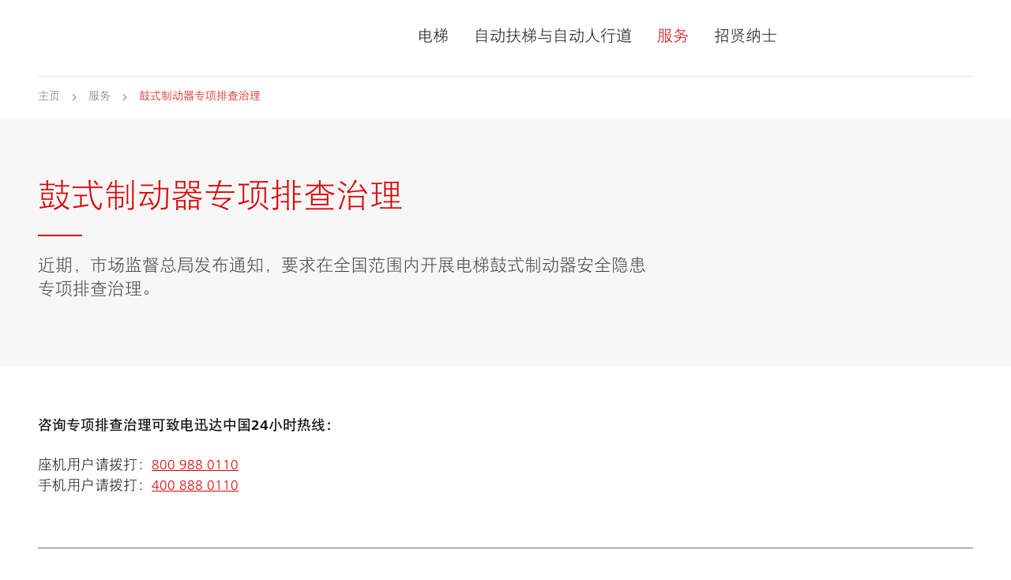

--- FILE ---
content_type: text/html;charset=utf-8
request_url: https://www.schindler.cn/zh/services/drum-brakes.html
body_size: 12444
content:

<!DOCTYPE HTML>

<html lang="zh-CN" dir="ltr">
    <head>
    <meta charset="UTF-8"/>
    <title>鼓式制动器专项排查治理 | 迅达中国</title>
    
    <meta name="description" content="近期，市场监督总局发布通知，要求在全国范围内开展电梯鼓式制动器安全隐患专项排查治理。"/>
    <meta name="template" content="t03_contentpage"/>
    <meta name="viewport" content="width=device-width, initial-scale=1"/>
    

    
    
<script defer="defer" type="text/javascript" src="/.rum/@adobe/helix-rum-js@%5E2/dist/rum-standalone.js"></script>
<link rel="canonical" href="https://www.schindler.cn/zh/services/drum-brakes.html"/>

    
  <meta property="og:title" content="鼓式制动器专项排查治理"/>

  <meta property="og:description" content="近期，市场监督总局发布通知，要求在全国范围内开展电梯鼓式制动器安全隐患专项排查治理。"/>

  <meta property="og:url" content="https://www.schindler.cn/zh/services/drum-brakes"/>

  <meta property="twitter:card" content="summary_large_image"/>

  <meta property="og:site_name" content="迅达 | 超过150年的行业经验"/>

  <meta property="og:locale" content="zh_CN"/>

  <meta property="og:type" content="website"/>

  <meta property="og:image" content="https://www.schindler.cn/content/dam/website/global/images/services/schindler-daxing-international-airport-beijing.jpg/_jcr_content/renditions/original.image_file.1120.630.file/schindler-daxing-international-airport-beijing.jpg"/>

  <meta property="twitter:image:alt" content="鼓式制动器专项排查治理"/>

    <!-- Content Security Policy -->

  <meta http-equiv="Content-Security-Policy" content="default-src &#39;self&#39; https://www.schindler.cn; script-src &#39;report-sample&#39; &#39;self&#39; &#39;unsafe-inline&#39; https://*.hubspotusercontent-na1.net https://activitymap.adobe.com https://assets.adobedtm.com https://bat.bing.com https://cdn.cookielaw.org https://cdn.tt.omtrdc.net https://connect.facebook.net https://exc-unifiedcontent.experience.adobe.net https://forms.hsforms.com https://geolocation.onetrust.com https://googleads.g.doubleclick.net https://irpages2.equitystory.com https://js.hs-analytics.net https://js.hs-banner.com https://js.hs-scripts.com https://js.hsforms.net https://js.usemessages.com/conversations-embed.js https://platform.linkedin.com https://platform.twitter.com https://player.vimeo.com https://s16.tiktokcdn.com https://sf16-scmcdn-sg.ibytedtos.com/goofy/tiktok/falcon/embed https://snap.licdn.com https://stoerungsmeldung.haushahn.de https://web-sdk.aptrinsic.com https://www.google-analytics.com https://www.google.com https://www.googleadservices.com https://www.googletagmanager.com https://www.gstatic.com https://www.schindler.cn https://www.tiktok.com https://www.youtube.com; style-src &#39;report-sample&#39; &#39;self&#39; &#39;unsafe-inline&#39; https://cdn.tt.omtrdc.net https://exc-unifiedcontent.experience.adobe.net https://s16.tiktokcdn.com https://web-sdk.aptrinsic.com https://www.schindler.cn; object-src &#39;none&#39;; base-uri &#39;self&#39; https://www.schindler.cn; connect-src &#39;self&#39; https://*.112.2o7.net https://*.hubspot.com https://analytics.google.com https://api.hubspot.com https://cdn.cookielaw.org https://cdn.linkedin.oribi.io https://dpm.demdex.net https://esp-m.aptrinsic.com https://exc-unifiedcontent.experience.adobe.net https://forms.hsforms.com https://geolocation.onetrust.com https://google.com https://ims-na1.adobelogin.com https://notify.adobe.io https://privacyportal-de.onetrust.com https://px.ads.linkedin.com https://region1.google-analytics.com https://schindler.tt.omtrdc.net https://sf-hs-sg.ibytedtos.com https://smetrics.schindler.cn https://smetrics.schindler.com https://stats.g.doubleclick.net https://telemetry.adobe.io https://vimeo.com https://www.facebook.com https://www.google-analytics.com https://www.google.com https://www.schindler.cn; font-src &#39;self&#39; https://use.typekit.net https://www.schindler.cn; frame-src &#39;self&#39; https://activitymap.adobe.com https://charts3.equitystory.com https://forms.hsforms.com https://irpages2.eqs.com https://platform.twitter.com https://player.vimeo.com https://schindler.demdex.net https://schindler.experiencecloud.adobe.com https://stoerungsmeldung.haushahn.de https://www.facebook.com https://www.google.com https://www.googletagmanager.com https://www.instagram.com https://www.linkedin.com https://www.schindlerplus.ch https://www.tiktok.com https://www.youtube-nocookie.com/; img-src  https://region1.google-analytics.com &#39;self&#39; data: https://*.hsforms.com https://*.privacysandbox.googleadservices.com https://bat.bing.com https://cdn.cookielaw.org https://cm.everesttech.net https://dpm.demdex.net https://exc-unifiedcontent.experience.adobe.net https://google.com https://googleads.g.doubleclick.net https://insight.adsrvr.org https://js.hsforms.net https://perf.hsforms.com https://px.ads.linkedin.com https://px4.ads.linkedin.com https://schindlerwebsiteglobalproduction.112.2o7.net https://schindlerwebsiteglobalstage.112.2o7.net https://smetrics.schindler.cn https://smetrics.schindler.com https://track.hubspot.com https://www.facebook.com https://www.google-analytics.com https://www.google.com https://www.google.de https://www.googletagmanager.com https://www.linkedin.com https://www.schindler.cn; manifest-src &#39;self&#39;; media-src &#39;self&#39; https://www.schindler.cn; worker-src &#39;self&#39;; form-action &#39;self&#39; https://*.hsforms.com https://*.hubspot.com https://api.schindler-kontakte.de https://www.facebook.com https://www.schindler.cn; "/>




<link rel="apple-touch-icon" sizes="180x180" href="/etc.clientlibs/schindler-aem/clientlibs/sc.app/resources/favicon/apple-touch-icon.png"/>
<link rel="icon" type="image/png" sizes="32x32" href="/etc.clientlibs/schindler-aem/clientlibs/sc.app/resources/favicon/favicon-32x32.png"/>
<link rel="icon" type="image/png" sizes="16x16" href="/etc.clientlibs/schindler-aem/clientlibs/sc.app/resources/favicon/favicon-16x16.png"/>
<link rel="mask-icon" href="/etc.clientlibs/schindler-aem/clientlibs/sc.app/resources/favicon/safari-pinned-tab.svg" color="red"/>


  <script type="application/ld+json">
    {
      "@context" : "https://schema.org",
      "@type" : "WebSite",
      "name" : "迅达中国",
      "url" : "https://www.schindler.cn/"
    }
  </script>



  
<link href="/etc.clientlibs/schindler-aem/clientlibs/sc.app.lc-13b5770ddc27141fdfa05ccacacd32a7-lc.min.css" rel="stylesheet" type="text/css">

  


  
<link href="/etc.clientlibs/schindler-aem/clientlibs/sc.corecomponents.lc-d1703b5bb594a3cee72be5aeaad07387-lc.min.css" rel="stylesheet" type="text/css">

  











  <meta name="google-site-verification" content="xmoY6wnJAV52oge1nvDEPXAhIVqSvFJ1KiY8YxsSWjQ"/>




  








<meta name="robots" content="index, follow"/>


<link rel="canonical" href="https://www.schindler.cn/zh/services/drum-brakes.html"/>



  <link rel="alternate" hreflang="zh-CN" href="https://www.schindler.cn/zh/services/drum-brakes.html"/>




    
    
    

    

    



    


        <script type="text/javascript" src="//assets.adobedtm.com/64e404e84050/25964ee803cd/launch-9e0b53a2f4b6.min.js" async></script>


    
    
    

    
    
</head>
    <body class="page basicpage" id="page-d4820dee7c" data-cmp-data-layer-enabled>
        <script>
          window.adobeDataLayer = window.adobeDataLayer || [];
          adobeDataLayer.push({
              page: JSON.parse("{\x22page\u002Dd4820dee7c\x22:{\x22sc:market\x22:\x22cn\x22,\x22sc:launch:skipConsent\x22:true,\x22sc:siteSection\x22:\x22services\x22,\x22sc:hierarchyLevel1\x22:\x22保养、服务和维修\x22,\x22sc:hierarchyLevel2\x22:\x22鼓式制动器专项排查治理\x22,\x22sc:url\x22:\x22https:\/\/www.schindler.cn\/zh\/services\/drum\u002Dbrakes.html\x22,\x22sc:id\x22:\x22zh : services : drum\u002Dbrakes\x22,\x22sc:path\x22:\x22\/zh\/services\/drum\u002Dbrakes\x22,\x22xdm:language\x22:\x22zh\u002DCN\x22,\x22dc:description\x22:\x22近期，市场监督总局发布通知，要求在全国范围内开展电梯鼓式制动器安全隐患专项排查治理。\x22,\x22repo:path\x22:\x22\/content\/website\/kg\/cn\/zh\/services\/drum\u002Dbrakes.html\x22,\x22dc:title\x22:\x22鼓式制动器专项排查治理\x22,\x22xdm:tags\x22:[],\x22repo:modifyDate\x22:\x222021\u002D12\u002D17T10:56:01Z\x22,\x22xdm:template\x22:\x22\/conf\/schindler\u002Daem\/settings\/wcm\/templates\/t03_contentpage\x22,\x22@type\x22:\x22wcm\u002Dio\/wcm\/core\/components\/page\/v2\/page\x22}}"),
              event:'cmp:show',
              eventInfo: {
                  path: 'page.page\u002Dd4820dee7c'
              }
          });
        </script>
        
        
            




            



            <div class="container sc-m-page">
  
    <sc-m-sticky-header-container class="sc-m-sticky-header-container">
      <header>
        <sc-m-country-switch api-url="https://www.schindler.cn/zh/services/drum-brakes.countryswitch.json" class="sc-m-country-switch">
</sc-m-country-switch>

<sc-m-header class="sc-m-header " id="t50_header-70bff07f05" data-cmp-data-layer="{&#34;t50_header-70bff07f05&#34;:{&#34;parentId&#34;:&#34;responsivegrid-de324e489d&#34;,&#34;@type&#34;:&#34;schindler-aem/core/components/templating/t50_header&#34;,&#34;dc:description&#34;:&#34;&#34;}}">
  <div class="sc-grid">
    <div class="sc-grid-row">
      <div class="sc-grid-col-mq1-12 sc-m-header__items-wrapper">
        <div class="sc-m-header__logo-wrapper">
          
<div class="sc-e-logo " title="迅达 | 超过150年的行业经验">
  <a class="sc-e-button sc-e-button--tertiary sc-e-button--icon-only sc-m-header__cta" tabindex="0" data-cmp-clickable="true" href="https://www.schindler.cn/zh.html">
    <span class="sc-h-screenreader-only">迅达 | 超过150年的行业经验</span>
    <sc-e-icon class="sc-e-icon sc-e-button__icon" icon-id="sc-icon-logo-schindler"></sc-e-icon>
  </a>
</div>

          


        </div>
        <div class="sc-m-header__navigation-wrapper">

          
          

<nav class="sc-m-header__navigation">
  <ul class="sc-m-header__navigation-list">
    <li class="sc-m-header__navigation-item">
      <a class="sc-m-header__navigation-link " data-flyout-id="flyoutId-elevators" data-cmp-clickable="true" href="https://www.schindler.cn/zh/elevators.html">电梯</a>
    </li>
  
    <li class="sc-m-header__navigation-item">
      <a class="sc-m-header__navigation-link " data-flyout-id="flyoutId-escalators-moving-walks" data-cmp-clickable="true" href="https://www.schindler.cn/zh/escalators-moving-walks.html">自动扶梯与自动人行道</a>
    </li>
  
    <li class="sc-m-header__navigation-item">
      <a class="sc-m-header__navigation-link sc-m-navigation__item-link--is-current-page" data-flyout-id="flyoutId-services" data-cmp-clickable="true" href="https://www.schindler.cn/zh/services.html">服务</a>
    </li>
  
    <li class="sc-m-header__navigation-item">
      <a class="sc-m-header__navigation-link " data-flyout-id="flyoutId-careers" data-cmp-clickable="true" href="https://www.schindler.cn/zh/careers.html">招贤纳士</a>
    </li>
  </ul>
</nav>

        </div>
        <div class="sc-m-header__cta-wrapper">
          
  <a class="sc-e-button sc-e-button--tertiary sc-e-button--icon-only sc-m-header__cta sc-m-header__cta--search " title="搜索" data-cmp-clickable="true" href="https://www.schindler.cn/zh/system/search.html">
    <span class="sc-h-screenreader-only">搜索</span>
    <sc-e-icon class="sc-e-icon sc-e-button__icon" icon-id="sc-icon-search"></sc-e-icon>
  </a>

        
          
  <a class="sc-e-button sc-e-button--tertiary sc-e-button--icon-only sc-m-header__cta " target="_self" title="定制解决方案" data-cmp-clickable="true" rel="noopener" href="https://digitalplan.schindler.com/cn/zh">
    <span class="sc-h-screenreader-only">定制解决方案</span>
    <sc-e-icon class="sc-e-icon sc-e-button__icon" icon-id="sc-icon-plan-design"></sc-e-icon>
  </a>

        
          
  <a class="sc-e-button sc-e-button--tertiary sc-e-button--icon-only sc-m-header__cta " target="_self" title="联系我们" data-cmp-clickable="true" href="https://www.schindler.cn/zh/contact.html">
    <span class="sc-h-screenreader-only">联系我们</span>
    <sc-e-icon class="sc-e-icon sc-e-button__icon" icon-id="sc-icon-contact-phone-mail"></sc-e-icon>
  </a>

        </div>
        
        <div class="sc-m-header__menu-toggle-wrapper">
          <button type="button" class="sc-e-button sc-e-button--tertiary sc-e-button--icon-only sc-m-header__cta sc-m-header__cta-burger" tabindex="0" aria-expanded="false" aria-controls="SCMainNavigation">
            <span class="sc-h-screenreader-only">打开导航栏</span>
            <sc-e-icon class="sc-e-icon sc-e-button__icon" icon-id="sc-icon-menu" aria-expanded="false" aria-controls="SCMainNavigation"></sc-e-icon>
          </button>
        </div>
      </div>
    </div>
  </div>

  
  

<sc-m-navigation role="navigation" class="sc-m-navigation" id="SCMainNavigation" data-cmp-data-layer="{&#34;SCMainNavigation&#34;:{&#34;parentId&#34;:&#34;responsivegrid-de324e489d&#34;,&#34;@type&#34;:&#34;schindler-aem/core/components/templating/t50_header&#34;,&#34;dc:description&#34;:&#34;&#34;}}" aria-label="导航栏">

  
  <div class="sc-m-navigation__logo-group">
    
  
    <a class="sc-m-navigation__logo-link" data-cmp-clickable="true" href="https://www.schindler.cn/zh.html">
      <span class="sc-h-screenreader-only">迅达 | 超过150年的行业经验</span>
      <sc-e-icon class="sc-e-icon sc-m-navigation__logo" icon-id="sc-icon-logo-schindler" aria-hidden="true"></sc-e-icon>
    </a>
  

    
  

  </div>

  
  <ul class="sc-m-navigation__group-list">
    <li class="sc-m-navigation__item sc-m-navigation__item--priority">
      <a class="sc-m-navigation__item-link " data-flyout-id="flyoutId-elevators" data-cmp-clickable href="https://www.schindler.cn/zh/elevators.html">电梯</a>

      
      <div class="sc-m-navigation__group sc-m-navigation__group--level-2">
        <ul class="sc-m-navigation__group-list" aria-label="电梯">

          
          

          
          
            <li class="sc-m-navigation__item">
              <a class="sc-m-navigation__item-link  sc-m-navigation__item-link--has-level-3" data-cmp-clickable href="https://www.schindler.cn/zh/elevators/passenger.html">乘客电梯</a>

              
              <div class="sc-m-navigation__group sc-m-navigation__group--level-3">
                <ul class="sc-m-navigation__group-list" aria-label="乘客电梯">

                  
                  

                  
                  
                    <li class="sc-m-navigation__item">
                      <a class="sc-m-navigation__item-link " data-cmp-clickable href="https://www.schindler.cn/zh/elevators/passenger/schindler-3000.html">Schindler 3000</a>
                      <p class="sc-m-navigation__item-description">模块化的解决方案，将产品平台与功能进行了良好的统一。这款人性化设计的电梯，适用于各类住宅建筑。</p>
                    </li>
                  
                    <li class="sc-m-navigation__item">
                      <a class="sc-m-navigation__item-link " data-cmp-clickable href="https://www.schindler.cn/zh/elevators/passenger/schindler-5000.html">Schindler 5000</a>
                      <p class="sc-m-navigation__item-description">灵活的解决方案，将产品平台与功能进行了良好的统一。这是一款功能全面的电梯，适用于中高端商务建筑，在轿厢、轿门和电梯井道尺寸方面具有出色的建筑灵活性。</p>
                    </li>
                  
                    <li class="sc-m-navigation__item">
                      <a class="sc-m-navigation__item-link " data-cmp-clickable href="https://www.schindler.cn/zh/elevators/passenger/schindler-5000x.html">Schindler 5000 X</a>
                      <p class="sc-m-navigation__item-description">更高、更快、更平稳的Schindler 5000 X电梯适用于高端商业建筑，将为您提供更卓越的性能——通过集成全新技术，在提供更高效的楼宇交通解决方案的同时，保证出众的乘梯品质。</p>
                    </li>
                  
                    <li class="sc-m-navigation__item">
                      <a class="sc-m-navigation__item-link " data-cmp-clickable href="https://www.schindler.cn/zh/elevators/passenger/schindler-5200.html">Schindler 5200</a>
                      <p class="sc-m-navigation__item-description">Schindler 5200 将可配置性提升到一个新的水平， 它独特地结合了性能、灵活性和设计，使其易于满足中高端住宅及其它类型建筑的要求。</p>
                    </li>
                  
                    <li class="sc-m-navigation__item">
                      <a class="sc-m-navigation__item-link " data-cmp-clickable href="https://www.schindler.cn/zh/elevators/passenger/schindler-5400.html">Schindler 5400</a>
                      <p class="sc-m-navigation__item-description">Schindler 5400电梯通过其智能高效的电梯管理方案、强大的功能配置、宁静舒适的乘梯环境，以及丰富多彩的装潢选择，为各种商务应用场合提供卓越的乘梯体验。</p>
                    </li>
                  
                    <li class="sc-m-navigation__item">
                      <a class="sc-m-navigation__item-link " data-cmp-clickable href="https://www.schindler.cn/zh/elevators/passenger/schindler-6000.html">Schindler 6000</a>
                      <p class="sc-m-navigation__item-description">Schindler 6000，凭借尖端技术、卓越品质、超大容量以及灵活的定制设计方案，根据您的需求，为您提供无与伦比的乘梯体验。</p>
                    </li>
                  
                    <li class="sc-m-navigation__item">
                      <a class="sc-m-navigation__item-link " data-cmp-clickable href="https://www.schindler.cn/zh/elevators/passenger/schindler-7000.html">Schindler 7000</a>
                      <p class="sc-m-navigation__item-description">Schindler 7000高层建筑客梯超越了高层建筑对客梯的严苛要求与标准。</p>
                    </li>
                  
                    <li class="sc-m-navigation__item">
                      <a class="sc-m-navigation__item-link " data-cmp-clickable href="https://www.schindler.cn/zh/elevators/passenger/schindler-villa.html">迅达别墅家用电梯</a>
                      <p class="sc-m-navigation__item-description">迅达别墅梯是迅达针对中国市场特点而推出的家用电梯。其设计特别考虑中国市场对建筑物的使用要求、人口及运载量的需求，具体有安全、稳定、高效和环保的特点。</p>
                    </li>
                  
                </ul>
                <button type="button" class="sc-m-navigation__back sc-m-navigation__back--level-3">
                  <span class="sc-h-screenreader-only">返回</span>
                  <sc-e-icon class="sc-e-icon sc-m-navigation__back-icon" icon-id="sc-icon-arrow-left" aria-hidden="true"></sc-e-icon>
                </button>
                <button type="button" class="sc-m-navigation__close" title="关闭导航栏">
                  <span class="sc-h-screenreader-only">关闭导航栏</span>
                  <sc-e-icon class="sc-e-icon sc-m-navigation__close-icon" icon-id="sc-icon-close" aria-hidden="true"></sc-e-icon>
                </button>
              </div>
            </li>
          
            <li class="sc-m-navigation__item">
              <a class="sc-m-navigation__item-link  sc-m-navigation__item-link--has-level-3" data-cmp-clickable href="https://www.schindler.cn/zh/elevators/freight.html">货运和专用电梯</a>

              
              <div class="sc-m-navigation__group sc-m-navigation__group--level-3">
                <ul class="sc-m-navigation__group-list" aria-label="货运和专用电梯">

                  
                  

                  
                  
                    <li class="sc-m-navigation__item">
                      <a class="sc-m-navigation__item-link " data-cmp-clickable href="https://www.schindler.cn/zh/elevators/freight/schindler-90.html">Schindler 90</a>
                      <p class="sc-m-navigation__item-description">Schindler 90 载货电梯致力于满足大型货物用品垂直运输的需求，超强运载能力，精准安全的控制，让大宗货物畅行无阻。</p>
                    </li>
                  
                </ul>
                <button type="button" class="sc-m-navigation__back sc-m-navigation__back--level-3">
                  <span class="sc-h-screenreader-only">返回</span>
                  <sc-e-icon class="sc-e-icon sc-m-navigation__back-icon" icon-id="sc-icon-arrow-left" aria-hidden="true"></sc-e-icon>
                </button>
                <button type="button" class="sc-m-navigation__close" title="关闭导航栏">
                  <span class="sc-h-screenreader-only">关闭导航栏</span>
                  <sc-e-icon class="sc-e-icon sc-m-navigation__close-icon" icon-id="sc-icon-close" aria-hidden="true"></sc-e-icon>
                </button>
              </div>
            </li>
          
            <li class="sc-m-navigation__item">
              <a class="sc-m-navigation__item-link  sc-m-navigation__item-link--has-level-3" data-cmp-clickable href="https://www.schindler.cn/zh/elevators/modernization.html">更新改造</a>

              
              <div class="sc-m-navigation__group sc-m-navigation__group--level-3">
                <ul class="sc-m-navigation__group-list" aria-label="更新改造">

                  
                  <li class="sc-m-navigation__item">
                    <a class="sc-m-navigation__item-link" data-cmp-clickable href="https://www.schindler.cn/zh/elevators/modernization.html">概览</a>
                    <p class="sc-m-navigation__item-description">电梯设备和零部件在使用多年后难免出现磨损和老化，需通过升级保障电梯系统的性能和可靠性。</p>
                  </li>

                  
                  
                    <li class="sc-m-navigation__item">
                      <a class="sc-m-navigation__item-link " data-cmp-clickable href="https://www.schindler.cn/zh/elevators/modernization/restore.html">ReStore 解决方案</a>
                      <p class="sc-m-navigation__item-description">Schindler ReStore更新改造解决方案包含更新升级全新控制柜、变频器和人机界面。</p>
                    </li>
                  
                    <li class="sc-m-navigation__item">
                      <a class="sc-m-navigation__item-link " data-cmp-clickable href="https://www.schindler.cn/zh/elevators/modernization/renew.html">ReNew 解决方案</a>
                      <p class="sc-m-navigation__item-description">Schindler ReNew更新改造解决方案包含更新升级全新主机、控制柜、变频器和人机界面。通过升级这些电梯关键零部件，让乘客的整体乘梯体验更加顺畅愉悦，实现更优异的节能环保性能。</p>
                    </li>
                  
                    <li class="sc-m-navigation__item">
                      <a class="sc-m-navigation__item-link " data-cmp-clickable href="https://www.schindler.cn/zh/elevators/modernization/replace.html">RePlace 解决方案</a>
                      <p class="sc-m-navigation__item-description">我们的整梯置换方案不仅让您的乘客尽享更加平稳、更加安静的电梯运行，数字化增强的出行方案使得乘客获得更为优质的乘梯体验。</p>
                    </li>
                  
                </ul>
                <button type="button" class="sc-m-navigation__back sc-m-navigation__back--level-3">
                  <span class="sc-h-screenreader-only">返回</span>
                  <sc-e-icon class="sc-e-icon sc-m-navigation__back-icon" icon-id="sc-icon-arrow-left" aria-hidden="true"></sc-e-icon>
                </button>
                <button type="button" class="sc-m-navigation__close" title="关闭导航栏">
                  <span class="sc-h-screenreader-only">关闭导航栏</span>
                  <sc-e-icon class="sc-e-icon sc-m-navigation__close-icon" icon-id="sc-icon-close" aria-hidden="true"></sc-e-icon>
                </button>
              </div>
            </li>
          
            <li class="sc-m-navigation__item">
              <a class="sc-m-navigation__item-link  sc-m-navigation__item-link--has-level-3" data-cmp-clickable href="https://www.schindler.cn/zh/elevators/destination-control.html">目的楼层控制系统</a>

              
              <div class="sc-m-navigation__group sc-m-navigation__group--level-3">
                <ul class="sc-m-navigation__group-list" aria-label="目的楼层控制系统">

                  
                  

                  
                  
                    <li class="sc-m-navigation__item">
                      <a class="sc-m-navigation__item-link " data-cmp-clickable href="https://www.schindler.cn/zh/elevators/destination-control/port-elevator.html">PORT电梯</a>
                      <p class="sc-m-navigation__item-description">PORT技术可为乘客尽可能地减少乘梯时间，同时提供舒适的乘梯环境。</p>
                    </li>
                  
                    <li class="sc-m-navigation__item">
                      <a class="sc-m-navigation__item-link " data-cmp-clickable href="https://www.schindler.cn/zh/elevators/destination-control/myport.html">Schindler myPORT技术</a>
                      <p class="sc-m-navigation__item-description">Schindler myPORT技术为用户提供了建筑内独有的，无缝、安全、便捷的通行方式。</p>
                    </li>
                  
                    <li class="sc-m-navigation__item">
                      <a class="sc-m-navigation__item-link " data-cmp-clickable href="https://www.schindler.cn/zh/elevators/destination-control/port-access.html">PORT Access</a>
                      <p class="sc-m-navigation__item-description">PORT Access终端提供一系列丰富功能，旨在确保顺畅的移动出行体验。</p>
                    </li>
                  
                </ul>
                <button type="button" class="sc-m-navigation__back sc-m-navigation__back--level-3">
                  <span class="sc-h-screenreader-only">返回</span>
                  <sc-e-icon class="sc-e-icon sc-m-navigation__back-icon" icon-id="sc-icon-arrow-left" aria-hidden="true"></sc-e-icon>
                </button>
                <button type="button" class="sc-m-navigation__close" title="关闭导航栏">
                  <span class="sc-h-screenreader-only">关闭导航栏</span>
                  <sc-e-icon class="sc-e-icon sc-m-navigation__close-icon" icon-id="sc-icon-close" aria-hidden="true"></sc-e-icon>
                </button>
              </div>
            </li>
          
            <li class="sc-m-navigation__item">
              <a class="sc-m-navigation__item-link  " data-cmp-clickable href="https://www.schindler.cn/zh/elevators/cleanmobility.html">迅达健康梯</a>

              
              
            </li>
          
        </ul>
        
        
  
  <a class="sc-e-button sc-e-button--icon-left sc-m-navigation__cta" target="_self" title="联系我们" href="https://www.schindler.cn/zh/contact.html">
    <span class="sc-e-button__label">联系我们</span>
    <sc-e-icon class="sc-e-icon sc-e-button__icon" icon-id="sc-icon-contact-phone-mail" title="联系我们"></sc-e-icon>
  </a>

        
        
  
  

        
        <button type="button" class="sc-m-navigation__back sc-m-navigation__back--level-2">
          <span class="sc-h-screenreader-only">返回</span>
          <sc-e-icon class="sc-e-icon sc-m-navigation__back-icon" icon-id="sc-icon-arrow-left" aria-hidden="true"></sc-e-icon>
        </button>
        <button type="button" class="sc-m-navigation__close" title="关闭导航栏">
          <span class="sc-h-screenreader-only">关闭导航栏</span>
          <sc-e-icon class="sc-e-icon sc-m-navigation__close-icon" icon-id="sc-icon-close" aria-hidden="true"></sc-e-icon>
        </button>
      </div>
    </li>
  
    <li class="sc-m-navigation__item sc-m-navigation__item--priority">
      <a class="sc-m-navigation__item-link " data-flyout-id="flyoutId-escalators-moving-walks" data-cmp-clickable href="https://www.schindler.cn/zh/escalators-moving-walks.html">自动扶梯与自动人行道</a>

      
      <div class="sc-m-navigation__group sc-m-navigation__group--level-2">
        <ul class="sc-m-navigation__group-list" aria-label="自动扶梯与自动人行道">

          
          

          
          
            <li class="sc-m-navigation__item">
              <a class="sc-m-navigation__item-link  sc-m-navigation__item-link--has-level-3" data-cmp-clickable href="https://www.schindler.cn/zh/escalators-moving-walks/escalator.html">自动扶梯</a>

              
              <div class="sc-m-navigation__group sc-m-navigation__group--level-3">
                <ul class="sc-m-navigation__group-list" aria-label="自动扶梯">

                  
                  

                  
                  
                    <li class="sc-m-navigation__item">
                      <a class="sc-m-navigation__item-link " data-cmp-clickable href="https://www.schindler.cn/zh/escalators-moving-walks/escalator/schindler-9300.html">Schindler 9300</a>
                      <p class="sc-m-navigation__item-description">Schindler 9300自动扶梯在安全性、能效以及安装空间方面均得到了优化，是在商业和公共空间内运送乘客的先进解决方案。</p>
                    </li>
                  
                    <li class="sc-m-navigation__item">
                      <a class="sc-m-navigation__item-link " data-cmp-clickable href="https://www.schindler.cn/zh/escalators-moving-walks/escalator/schindler-9700.html">Schindler 9700</a>
                      <p class="sc-m-navigation__item-description">Schindler 9700自动扶梯为机场、火车站等客流量较大的公共空间提供出色的移动解决方案。</p>
                    </li>
                  
                </ul>
                <button type="button" class="sc-m-navigation__back sc-m-navigation__back--level-3">
                  <span class="sc-h-screenreader-only">返回</span>
                  <sc-e-icon class="sc-e-icon sc-m-navigation__back-icon" icon-id="sc-icon-arrow-left" aria-hidden="true"></sc-e-icon>
                </button>
                <button type="button" class="sc-m-navigation__close" title="关闭导航栏">
                  <span class="sc-h-screenreader-only">关闭导航栏</span>
                  <sc-e-icon class="sc-e-icon sc-m-navigation__close-icon" icon-id="sc-icon-close" aria-hidden="true"></sc-e-icon>
                </button>
              </div>
            </li>
          
            <li class="sc-m-navigation__item">
              <a class="sc-m-navigation__item-link  sc-m-navigation__item-link--has-level-3" data-cmp-clickable href="https://www.schindler.cn/zh/escalators-moving-walks/moving-walk.html">自动人行道</a>

              
              <div class="sc-m-navigation__group sc-m-navigation__group--level-3">
                <ul class="sc-m-navigation__group-list" aria-label="自动人行道">

                  
                  

                  
                  
                    <li class="sc-m-navigation__item">
                      <a class="sc-m-navigation__item-link " data-cmp-clickable href="https://www.schindler.cn/zh/escalators-moving-walks/moving-walk/schindler-9500-inclined.html">Schindler 9500AE倾斜式自动人行道</a>
                      <p class="sc-m-navigation__item-description">我们为商场特别研发了Schindler 9500AE倾斜式自动人行道，提供安静、舒适的乘梯体验。</p>
                    </li>
                  
                    <li class="sc-m-navigation__item">
                      <a class="sc-m-navigation__item-link " data-cmp-clickable href="https://www.schindler.cn/zh/escalators-moving-walks/moving-walk/schindler-9500-horizontal.html">Schindler 9500水平式自动人行道</a>
                      <p class="sc-m-navigation__item-description">Schindler 9500水平式自动人行道是满足机场和地铁站等设施内乘客与公共交通需求的理想之选。</p>
                    </li>
                  
                </ul>
                <button type="button" class="sc-m-navigation__back sc-m-navigation__back--level-3">
                  <span class="sc-h-screenreader-only">返回</span>
                  <sc-e-icon class="sc-e-icon sc-m-navigation__back-icon" icon-id="sc-icon-arrow-left" aria-hidden="true"></sc-e-icon>
                </button>
                <button type="button" class="sc-m-navigation__close" title="关闭导航栏">
                  <span class="sc-h-screenreader-only">关闭导航栏</span>
                  <sc-e-icon class="sc-e-icon sc-m-navigation__close-icon" icon-id="sc-icon-close" aria-hidden="true"></sc-e-icon>
                </button>
              </div>
            </li>
          
            <li class="sc-m-navigation__item">
              <a class="sc-m-navigation__item-link  sc-m-navigation__item-link--has-level-3" data-cmp-clickable href="https://www.schindler.cn/zh/escalators-moving-walks/modernization.html">更新改造</a>

              
              <div class="sc-m-navigation__group sc-m-navigation__group--level-3">
                <ul class="sc-m-navigation__group-list" aria-label="更新改造">

                  
                  

                  
                  
                    <li class="sc-m-navigation__item">
                      <a class="sc-m-navigation__item-link " data-cmp-clickable href="https://www.schindler.cn/zh/escalators-moving-walks/modernization/full-replacement.html">整梯置换方案</a>
                      <p class="sc-m-navigation__item-description">使用Schindler 9300，Schindler 9700自动扶梯，以及Schindler 9500自动人行道可替换老旧设备，实现前所未有的可靠性与安全性。</p>
                    </li>
                  
                    <li class="sc-m-navigation__item">
                      <a class="sc-m-navigation__item-link " data-cmp-clickable href="https://www.schindler.cn/zh/escalators-moving-walks/modernization/intruss.html">INTRUSS®保留桁架解决方案</a>
                      <p class="sc-m-navigation__item-description">保留自动扶梯原有桁架，在此基础上装配全新技术的自动扶梯/自动人行道 。</p>
                    </li>
                  
                    <li class="sc-m-navigation__item">
                      <a class="sc-m-navigation__item-link " data-cmp-clickable href="https://www.schindler.cn/zh/escalators-moving-walks/modernization/kits.html">更新改造包</a>
                      <p class="sc-m-navigation__item-description">迅达的更新改造解决方案兼顾安全性、能耗以及外观各个方面，旨在以快速轻松的方式对您的自动扶梯与自动人行道进行升级。</p>
                    </li>
                  
                </ul>
                <button type="button" class="sc-m-navigation__back sc-m-navigation__back--level-3">
                  <span class="sc-h-screenreader-only">返回</span>
                  <sc-e-icon class="sc-e-icon sc-m-navigation__back-icon" icon-id="sc-icon-arrow-left" aria-hidden="true"></sc-e-icon>
                </button>
                <button type="button" class="sc-m-navigation__close" title="关闭导航栏">
                  <span class="sc-h-screenreader-only">关闭导航栏</span>
                  <sc-e-icon class="sc-e-icon sc-m-navigation__close-icon" icon-id="sc-icon-close" aria-hidden="true"></sc-e-icon>
                </button>
              </div>
            </li>
          
        </ul>
        
        
  
  <a class="sc-e-button sc-e-button--icon-left sc-m-navigation__cta" target="_self" title="联系我们" href="https://www.schindler.cn/zh/contact.html">
    <span class="sc-e-button__label">联系我们</span>
    <sc-e-icon class="sc-e-icon sc-e-button__icon" icon-id="sc-icon-contact-phone-mail" title="联系我们"></sc-e-icon>
  </a>

        
        
  
  

        
        <button type="button" class="sc-m-navigation__back sc-m-navigation__back--level-2">
          <span class="sc-h-screenreader-only">返回</span>
          <sc-e-icon class="sc-e-icon sc-m-navigation__back-icon" icon-id="sc-icon-arrow-left" aria-hidden="true"></sc-e-icon>
        </button>
        <button type="button" class="sc-m-navigation__close" title="关闭导航栏">
          <span class="sc-h-screenreader-only">关闭导航栏</span>
          <sc-e-icon class="sc-e-icon sc-m-navigation__close-icon" icon-id="sc-icon-close" aria-hidden="true"></sc-e-icon>
        </button>
      </div>
    </li>
  
    <li class="sc-m-navigation__item sc-m-navigation__item--priority">
      <a class="sc-m-navigation__item-link sc-m-navigation__item-link--is-current-page" data-flyout-id="flyoutId-services" data-cmp-clickable href="https://www.schindler.cn/zh/services.html">服务</a>

      
      <div class="sc-m-navigation__group sc-m-navigation__group--level-2">
        <ul class="sc-m-navigation__group-list" aria-label="服务">

          
          

          
          
            <li class="sc-m-navigation__item">
              <a class="sc-m-navigation__item-link  " data-cmp-clickable href="https://www.schindler.cn/zh/services/support.html">客户支持与维修服务</a>

              
              
            </li>
          
            <li class="sc-m-navigation__item">
              <a class="sc-m-navigation__item-link  " data-cmp-clickable href="https://www.schindler.cn/zh/services/maintenance.html">维修保养服务</a>

              
              
            </li>
          
            <li class="sc-m-navigation__item">
              <a class="sc-m-navigation__item-link  " data-cmp-clickable href="https://www.schindler.cn/zh/services/spare-parts.html">备品备件</a>

              
              
            </li>
          
            <li class="sc-m-navigation__item">
              <a class="sc-m-navigation__item-link  " data-cmp-clickable href="https://www.schindler.cn/zh/services/key-accounts.html">与大客户的优质伙伴关系</a>

              
              
            </li>
          
            <li class="sc-m-navigation__item">
              <a class="sc-m-navigation__item-link sc-m-navigation__item-link--is-current-page " data-cmp-clickable href="https://www.schindler.cn/zh/services/drum-brakes.html">鼓式制动器专项排查治理</a>

              
              
            </li>
          
            <li class="sc-m-navigation__item">
              <a class="sc-m-navigation__item-link  " data-cmp-clickable href="https://www.schindler.cn/zh/services/technical-documents.html">技术资料</a>

              
              
            </li>
          
        </ul>
        
        
  
  <a class="sc-e-button sc-e-button--icon-left sc-m-navigation__cta" target="_self" title="联系我们" href="https://www.schindler.cn/zh/contact.html">
    <span class="sc-e-button__label">联系我们</span>
    <sc-e-icon class="sc-e-icon sc-e-button__icon" icon-id="sc-icon-contact-phone-mail" title="联系我们"></sc-e-icon>
  </a>

        
        
  
  

        
        <button type="button" class="sc-m-navigation__back sc-m-navigation__back--level-2">
          <span class="sc-h-screenreader-only">返回</span>
          <sc-e-icon class="sc-e-icon sc-m-navigation__back-icon" icon-id="sc-icon-arrow-left" aria-hidden="true"></sc-e-icon>
        </button>
        <button type="button" class="sc-m-navigation__close" title="关闭导航栏">
          <span class="sc-h-screenreader-only">关闭导航栏</span>
          <sc-e-icon class="sc-e-icon sc-m-navigation__close-icon" icon-id="sc-icon-close" aria-hidden="true"></sc-e-icon>
        </button>
      </div>
    </li>
  
    <li class="sc-m-navigation__item sc-m-navigation__item--priority">
      <a class="sc-m-navigation__item-link " data-flyout-id="flyoutId-careers" data-cmp-clickable href="https://www.schindler.cn/zh/careers.html">招贤纳士</a>

      
      <div class="sc-m-navigation__group sc-m-navigation__group--level-2">
        <ul class="sc-m-navigation__group-list" aria-label="招贤纳士">

          
          <li class="sc-m-navigation__item">
            <a class="sc-m-navigation__item-link " data-cmp-clickable href="https://www.schindler.cn/zh/careers.html">概览</a>
          </li>

          
          
            <li class="sc-m-navigation__item">
              <a class="sc-m-navigation__item-link  sc-m-navigation__item-link--has-level-3" data-cmp-clickable href="https://www.schindler.cn/zh/careers/who-we-are.html">关于我们</a>

              
              <div class="sc-m-navigation__group sc-m-navigation__group--level-3">
                <ul class="sc-m-navigation__group-list" aria-label="关于我们">

                  
                  <li class="sc-m-navigation__item">
                    <a class="sc-m-navigation__item-link" data-cmp-clickable href="https://www.schindler.cn/zh/careers/who-we-are.html">概览</a>
                    <p class="sc-m-navigation__item-description">我们共同建设未来，推动世界前进，让我们的社区更加便利、可持续发展。</p>
                  </li>

                  
                  
                    <li class="sc-m-navigation__item">
                      <a class="sc-m-navigation__item-link " data-cmp-clickable href="https://www.schindler.cn/zh/careers/who-we-are/values.html">我们的价值观</a>
                      <p class="sc-m-navigation__item-description">价值观是迅达一切行动的基石，助力我们在全球电梯及自动扶梯行业保持优势地位。</p>
                    </li>
                  
                    <li class="sc-m-navigation__item">
                      <a class="sc-m-navigation__item-link " data-cmp-clickable href="https://www.schindler.cn/zh/careers/who-we-are/diversity.html">包容性和多元化</a>
                      <p class="sc-m-navigation__item-description">我们的全球业务使我们能够切实感受到人类的多元化——这让我们加强了适应能力和创新能力</p>
                    </li>
                  
                </ul>
                <button type="button" class="sc-m-navigation__back sc-m-navigation__back--level-3">
                  <span class="sc-h-screenreader-only">返回</span>
                  <sc-e-icon class="sc-e-icon sc-m-navigation__back-icon" icon-id="sc-icon-arrow-left" aria-hidden="true"></sc-e-icon>
                </button>
                <button type="button" class="sc-m-navigation__close" title="关闭导航栏">
                  <span class="sc-h-screenreader-only">关闭导航栏</span>
                  <sc-e-icon class="sc-e-icon sc-m-navigation__close-icon" icon-id="sc-icon-close" aria-hidden="true"></sc-e-icon>
                </button>
              </div>
            </li>
          
            <li class="sc-m-navigation__item">
              <a class="sc-m-navigation__item-link  " data-cmp-clickable href="https://www.schindler.cn/zh/careers/why-schindler.html">为什么选择迅达</a>

              
              
            </li>
          
            <li class="sc-m-navigation__item">
              <a class="sc-m-navigation__item-link  sc-m-navigation__item-link--has-level-3" data-cmp-clickable href="https://www.schindler.cn/zh/careers/work-and-grow.html">在迅达工作与成长</a>

              
              <div class="sc-m-navigation__group sc-m-navigation__group--level-3">
                <ul class="sc-m-navigation__group-list" aria-label="在迅达工作与成长">

                  
                  

                  
                  
                    <li class="sc-m-navigation__item">
                      <a class="sc-m-navigation__item-link " data-cmp-clickable href="https://www.schindler.cn/zh/careers/work-and-grow/compensation-and-benefits.html">薪酬与福利</a>
                      <p class="sc-m-navigation__item-description">了解有关迅达员工薪酬与福利的更多信息——独具竞争优势的薪资仅是开始！</p>
                    </li>
                  
                    <li class="sc-m-navigation__item">
                      <a class="sc-m-navigation__item-link " data-cmp-clickable href="https://www.schindler.cn/zh/careers/work-and-grow/professional-development.html">专业技术发展</a>
                      <p class="sc-m-navigation__item-description">保持我们引以为豪的瑞士品质精密工程传统、对细节的关注和高质量的关键是确保我们所有级别的员工都经过培训并做好准备。</p>
                    </li>
                  
                    <li class="sc-m-navigation__item">
                      <a class="sc-m-navigation__item-link " data-cmp-clickable href="https://www.schindler.cn/zh/careers/work-and-grow/leadership-growth.html">领导力发展</a>
                      <p class="sc-m-navigation__item-description">我们坚信要培养持续发展的企业文化，为我们的员工提供成长的平台。 </p>
                    </li>
                  
                    <li class="sc-m-navigation__item">
                      <a class="sc-m-navigation__item-link " data-cmp-clickable href="https://www.schindler.cn/zh/careers/work-and-grow/career-development.html">职业发展</a>
                      <p class="sc-m-navigation__item-description">我们将员工的职业发展作为优先事项，提供有针对性的成长和晋升路径。探索不同的职位，掌握新技能，抓住在我们的全球性组织中取得晋升的机会。</p>
                    </li>
                  
                    <li class="sc-m-navigation__item">
                      <a class="sc-m-navigation__item-link " data-cmp-clickable href="https://www.schindler.cn/zh/careers/work-and-grow/international-careers.html">海外工作派遣</a>
                      <p class="sc-m-navigation__item-description">迅达认为成功的海外工作派遣对集团和员工都是有益的。迅达将助您实现国际化的职业进阶。</p>
                    </li>
                  
                    <li class="sc-m-navigation__item">
                      <a class="sc-m-navigation__item-link " data-cmp-clickable href="https://www.schindler.cn/zh/careers/work-and-grow/work-life-balance.html">工作和生活的平衡</a>
                      <p class="sc-m-navigation__item-description">实现工作和生活的平衡并非易事。我们通过与时俱进的灵活政策满足不同需求，将工作和生活的平衡变得更易实现。</p>
                    </li>
                  
                </ul>
                <button type="button" class="sc-m-navigation__back sc-m-navigation__back--level-3">
                  <span class="sc-h-screenreader-only">返回</span>
                  <sc-e-icon class="sc-e-icon sc-m-navigation__back-icon" icon-id="sc-icon-arrow-left" aria-hidden="true"></sc-e-icon>
                </button>
                <button type="button" class="sc-m-navigation__close" title="关闭导航栏">
                  <span class="sc-h-screenreader-only">关闭导航栏</span>
                  <sc-e-icon class="sc-e-icon sc-m-navigation__close-icon" icon-id="sc-icon-close" aria-hidden="true"></sc-e-icon>
                </button>
              </div>
            </li>
          
            <li class="sc-m-navigation__item">
              <a class="sc-m-navigation__item-link  sc-m-navigation__item-link--has-level-3" data-cmp-clickable href="https://www.schindler.cn/zh/careers/who-we-look-for.html">加入我们</a>

              
              <div class="sc-m-navigation__group sc-m-navigation__group--level-3">
                <ul class="sc-m-navigation__group-list" aria-label="加入我们">

                  
                  

                  
                  
                    <li class="sc-m-navigation__item">
                      <a class="sc-m-navigation__item-link " data-cmp-clickable href="https://www.schindler.cn/zh/careers/who-we-look-for/students-and-graduates.html">在校大学生和高校毕业生</a>
                      <p class="sc-m-navigation__item-description">了解我们各种面向学徒、高校毕业生和在校实习生的机会，这些机会将开启您的职业生涯并支持您的职业发展。</p>
                    </li>
                  
                    <li class="sc-m-navigation__item">
                      <a class="sc-m-navigation__item-link " data-cmp-clickable href="https://www.schindler.cn/zh/careers/who-we-look-for/experienced-professionals.html">经验丰富的专业人才</a>
                      <p class="sc-m-navigation__item-description">了解我们在工程、IT、销售和市场营销、传播、财务、质量管理和人力资源等不同业务职能领域提供的机会，与我们一起开启一段蓬勃发展的职业生涯。</p>
                    </li>
                  
                </ul>
                <button type="button" class="sc-m-navigation__back sc-m-navigation__back--level-3">
                  <span class="sc-h-screenreader-only">返回</span>
                  <sc-e-icon class="sc-e-icon sc-m-navigation__back-icon" icon-id="sc-icon-arrow-left" aria-hidden="true"></sc-e-icon>
                </button>
                <button type="button" class="sc-m-navigation__close" title="关闭导航栏">
                  <span class="sc-h-screenreader-only">关闭导航栏</span>
                  <sc-e-icon class="sc-e-icon sc-m-navigation__close-icon" icon-id="sc-icon-close" aria-hidden="true"></sc-e-icon>
                </button>
              </div>
            </li>
          
            <li class="sc-m-navigation__item">
              <a class="sc-m-navigation__item-link  " data-cmp-clickable href="https://www.schindler.cn/zh/careers/open-positions.html" target="_blank">待招职位</a>

              
              
            </li>
          
        </ul>
        
        
  
  <a class="sc-e-button sc-e-button--icon-left sc-m-navigation__cta" target="_self" title="联系我们" href="https://www.schindler.cn/zh/contact.html">
    <span class="sc-e-button__label">联系我们</span>
    <sc-e-icon class="sc-e-icon sc-e-button__icon" icon-id="sc-icon-contact-phone-mail" title="联系我们"></sc-e-icon>
  </a>

        
        
  
  

        
        <button type="button" class="sc-m-navigation__back sc-m-navigation__back--level-2">
          <span class="sc-h-screenreader-only">返回</span>
          <sc-e-icon class="sc-e-icon sc-m-navigation__back-icon" icon-id="sc-icon-arrow-left" aria-hidden="true"></sc-e-icon>
        </button>
        <button type="button" class="sc-m-navigation__close" title="关闭导航栏">
          <span class="sc-h-screenreader-only">关闭导航栏</span>
          <sc-e-icon class="sc-e-icon sc-m-navigation__close-icon" icon-id="sc-icon-close" aria-hidden="true"></sc-e-icon>
        </button>
      </div>
    </li>
  
    <li class="sc-m-navigation__item ">
      <a class="sc-m-navigation__item-link " data-cmp-clickable href="https://www.schindler.cn/zh/segments.html">使用范围</a>

      
      <div class="sc-m-navigation__group sc-m-navigation__group--level-2">
        <ul class="sc-m-navigation__group-list" aria-label="使用范围">

          
          

          
          
            <li class="sc-m-navigation__item">
              <a class="sc-m-navigation__item-link  " data-cmp-clickable href="https://www.schindler.cn/zh/segments/residential.html">住宅</a>

              
              
            </li>
          
            <li class="sc-m-navigation__item">
              <a class="sc-m-navigation__item-link  " data-cmp-clickable href="https://www.schindler.cn/zh/segments/office.html">办公</a>

              
              
            </li>
          
            <li class="sc-m-navigation__item">
              <a class="sc-m-navigation__item-link  " data-cmp-clickable href="https://www.schindler.cn/zh/segments/hotel.html">酒店</a>

              
              
            </li>
          
            <li class="sc-m-navigation__item">
              <a class="sc-m-navigation__item-link  " data-cmp-clickable href="https://www.schindler.cn/zh/segments/retail.html">零售</a>

              
              
            </li>
          
            <li class="sc-m-navigation__item">
              <a class="sc-m-navigation__item-link  " data-cmp-clickable href="https://www.schindler.cn/zh/segments/transport.html">公共交通</a>

              
              
            </li>
          
            <li class="sc-m-navigation__item">
              <a class="sc-m-navigation__item-link  " data-cmp-clickable href="https://www.schindler.cn/zh/segments/healthcare.html">医疗</a>

              
              
            </li>
          
            <li class="sc-m-navigation__item">
              <a class="sc-m-navigation__item-link  " data-cmp-clickable href="https://www.schindler.cn/zh/segments/stadiums.html">场馆</a>

              
              
            </li>
          
        </ul>
        
        
  
  <a class="sc-e-button sc-e-button--icon-left sc-m-navigation__cta" target="_self" title="联系我们" href="https://www.schindler.cn/zh/contact.html">
    <span class="sc-e-button__label">联系我们</span>
    <sc-e-icon class="sc-e-icon sc-e-button__icon" icon-id="sc-icon-contact-phone-mail" title="联系我们"></sc-e-icon>
  </a>

        
        
  
  

        
        <button type="button" class="sc-m-navigation__back sc-m-navigation__back--level-2">
          <span class="sc-h-screenreader-only">返回</span>
          <sc-e-icon class="sc-e-icon sc-m-navigation__back-icon" icon-id="sc-icon-arrow-left" aria-hidden="true"></sc-e-icon>
        </button>
        <button type="button" class="sc-m-navigation__close" title="关闭导航栏">
          <span class="sc-h-screenreader-only">关闭导航栏</span>
          <sc-e-icon class="sc-e-icon sc-m-navigation__close-icon" icon-id="sc-icon-close" aria-hidden="true"></sc-e-icon>
        </button>
      </div>
    </li>
  
    <li class="sc-m-navigation__item ">
      <a class="sc-m-navigation__item-link " data-cmp-clickable href="https://www.schindler.cn/zh/references.html">样板工程</a>

      
      
    </li>
  
    <li class="sc-m-navigation__item ">
      <a class="sc-m-navigation__item-link " data-cmp-clickable href="https://www.schindler.cn/zh/innovations.html">技术创新</a>

      
      <div class="sc-m-navigation__group sc-m-navigation__group--level-2">
        <ul class="sc-m-navigation__group-list" aria-label="技术创新">

          
          

          
          
            <li class="sc-m-navigation__item">
              <a class="sc-m-navigation__item-link  " data-cmp-clickable href="https://www.schindler.cn/zh/innovations/schindler-port.html">Schindler PORT技术</a>

              
              
            </li>
          
            <li class="sc-m-navigation__item">
              <a class="sc-m-navigation__item-link  " data-cmp-clickable href="https://www.schindler.cn/zh/innovations/schindler-ahead.html">Schindler Ahead</a>

              
              
            </li>
          
            <li class="sc-m-navigation__item">
              <a class="sc-m-navigation__item-link  " data-cmp-clickable href="https://www.schindler.cn/zh/innovations/schindler-rise.html">迅达机器人电梯安装系统</a>

              
              
            </li>
          
            <li class="sc-m-navigation__item">
              <a class="sc-m-navigation__item-link  " data-cmp-clickable href="https://www.schindler.cn/zh/innovations/schindler-climb-lift.html">迅达CLIMB Lift跃层电梯</a>

              
              
            </li>
          
            <li class="sc-m-navigation__item">
              <a class="sc-m-navigation__item-link  " data-cmp-clickable href="https://www.schindler.cn/zh/innovations/bim-building-information-modeling.html">建筑信息模型</a>

              
              
            </li>
          
        </ul>
        
        
  
  <a class="sc-e-button sc-e-button--icon-left sc-m-navigation__cta" target="_self" title="联系我们" href="https://www.schindler.cn/zh/contact.html">
    <span class="sc-e-button__label">联系我们</span>
    <sc-e-icon class="sc-e-icon sc-e-button__icon" icon-id="sc-icon-contact-phone-mail" title="联系我们"></sc-e-icon>
  </a>

        
        
  
  

        
        <button type="button" class="sc-m-navigation__back sc-m-navigation__back--level-2">
          <span class="sc-h-screenreader-only">返回</span>
          <sc-e-icon class="sc-e-icon sc-m-navigation__back-icon" icon-id="sc-icon-arrow-left" aria-hidden="true"></sc-e-icon>
        </button>
        <button type="button" class="sc-m-navigation__close" title="关闭导航栏">
          <span class="sc-h-screenreader-only">关闭导航栏</span>
          <sc-e-icon class="sc-e-icon sc-m-navigation__close-icon" icon-id="sc-icon-close" aria-hidden="true"></sc-e-icon>
        </button>
      </div>
    </li>
  
    <li class="sc-m-navigation__item ">
      <a class="sc-m-navigation__item-link " data-cmp-clickable href="https://www.schindler.cn/zh/media.html">新闻与媒体关系</a>

      
      
    </li>
  
    <li class="sc-m-navigation__item ">
      <a class="sc-m-navigation__item-link " data-cmp-clickable href="https://www.schindler.cn/zh/about-us.html">关于我们</a>

      
      <div class="sc-m-navigation__group sc-m-navigation__group--level-2">
        <ul class="sc-m-navigation__group-list" aria-label="关于我们">

          
          

          
          
            <li class="sc-m-navigation__item">
              <a class="sc-m-navigation__item-link  " data-cmp-clickable href="https://www.schindler.cn/zh/about-us/profile.html">概况</a>

              
              
            </li>
          
            <li class="sc-m-navigation__item">
              <a class="sc-m-navigation__item-link  " data-cmp-clickable href="https://www.schindler.cn/zh/about-us/history.html">迅达历史</a>

              
              
            </li>
          
            <li class="sc-m-navigation__item">
              <a class="sc-m-navigation__item-link  " data-cmp-clickable href="https://www.schindler.cn/zh/about-us/culture.html">文化</a>

              
              
            </li>
          
            <li class="sc-m-navigation__item">
              <a class="sc-m-navigation__item-link  " data-cmp-clickable href="https://www.schindler.cn/zh/about-us/compliance.html">合规</a>

              
              
            </li>
          
            <li class="sc-m-navigation__item">
              <a class="sc-m-navigation__item-link  " data-cmp-clickable href="https://www.schindler.cn/zh/about-us/responsibility.html">企业社会责任</a>

              
              
            </li>
          
            <li class="sc-m-navigation__item">
              <a class="sc-m-navigation__item-link  " data-cmp-clickable href="https://www.schindler.cn/zh/about-us/safety.html">安全</a>

              
              
            </li>
          
            <li class="sc-m-navigation__item">
              <a class="sc-m-navigation__item-link  " data-cmp-clickable href="https://www.schindler.cn/zh/about-us/wechat.html">关注迅达中国官方微信</a>

              
              
            </li>
          
        </ul>
        
        
  
  <a class="sc-e-button sc-e-button--icon-left sc-m-navigation__cta" target="_self" title="联系我们" href="https://www.schindler.cn/zh/contact.html">
    <span class="sc-e-button__label">联系我们</span>
    <sc-e-icon class="sc-e-icon sc-e-button__icon" icon-id="sc-icon-contact-phone-mail" title="联系我们"></sc-e-icon>
  </a>

        
        
  
  

        
        <button type="button" class="sc-m-navigation__back sc-m-navigation__back--level-2">
          <span class="sc-h-screenreader-only">返回</span>
          <sc-e-icon class="sc-e-icon sc-m-navigation__back-icon" icon-id="sc-icon-arrow-left" aria-hidden="true"></sc-e-icon>
        </button>
        <button type="button" class="sc-m-navigation__close" title="关闭导航栏">
          <span class="sc-h-screenreader-only">关闭导航栏</span>
          <sc-e-icon class="sc-e-icon sc-m-navigation__close-icon" icon-id="sc-icon-close" aria-hidden="true"></sc-e-icon>
        </button>
      </div>
    </li>
  </ul>

  
  
  <a class="sc-e-button sc-e-button--icon-left sc-m-navigation__cta" target="_self" title="联系我们" href="https://www.schindler.cn/zh/contact.html">
    <span class="sc-e-button__label">联系我们</span>
    <sc-e-icon class="sc-e-icon sc-e-button__icon" icon-id="sc-icon-contact-phone-mail" title="联系我们"></sc-e-icon>
  </a>


  
  
  


  
  <button type="button" class="sc-m-navigation__close">
    <span class="sc-h-screenreader-only">关闭导航栏</span>
    <sc-e-icon class="sc-e-icon sc-m-navigation__close-icon" icon-id="sc-icon-close" aria-hidden="true"></sc-e-icon>
  </button>
</sc-m-navigation>
<div class="sc-e-navigation-lock"></div>


</sc-m-header>
      </header>
    </sc-m-sticky-header-container>
    <main>
      <div class="c90_breadcrumb breadcrumb">
<div class="sc-m-core-breadcrumb">
  <div class="sc-grid">
    <div class="sc-grid-row">
      <div class="sc-grid-col-mq1-12">
        
<nav id="breadcrumb-bc2bfec307" class="cmp-breadcrumb" aria-label="痕迹导航" data-cmp-data-layer="{&#34;breadcrumb-bc2bfec307&#34;:{&#34;@type&#34;:&#34;wcm-io/wcm/core/components/breadcrumb/v2/breadcrumb&#34;}}">
    <ol class="cmp-breadcrumb__list" itemscope itemtype="http://schema.org/BreadcrumbList">
        <li class="cmp-breadcrumb__item" data-cmp-data-layer="{&#34;breadcrumb-bc2bfec307-item-639d0377c7&#34;:{&#34;@type&#34;:&#34;schindler-aem/core/components/templating/c90_breadcrumb/item&#34;,&#34;repo:modifyDate&#34;:&#34;2024-02-14T21:20:41Z&#34;,&#34;dc:title&#34;:&#34;主页&#34;,&#34;xdm:linkURL&#34;:&#34;https://www.schindler.cn/zh.html&#34;}}" itemprop="itemListElement" itemscope itemtype="http://schema.org/ListItem">
            <a class="cmp-breadcrumb__item-link" itemprop="item" data-cmp-clickable href="https://www.schindler.cn/zh.html">
                <span itemprop="name">主页</span>
            </a>
            <meta itemprop="position" content="1"/>
        </li>
    
        <li class="cmp-breadcrumb__item" data-cmp-data-layer="{&#34;breadcrumb-bc2bfec307-item-6af72fa990&#34;:{&#34;@type&#34;:&#34;schindler-aem/core/components/templating/c90_breadcrumb/item&#34;,&#34;repo:modifyDate&#34;:&#34;2021-12-17T11:01:08Z&#34;,&#34;dc:title&#34;:&#34;服务&#34;,&#34;xdm:linkURL&#34;:&#34;https://www.schindler.cn/zh/services.html&#34;}}" itemprop="itemListElement" itemscope itemtype="http://schema.org/ListItem">
            <a class="cmp-breadcrumb__item-link" itemprop="item" data-cmp-clickable href="https://www.schindler.cn/zh/services.html">
                <span itemprop="name">服务</span>
            </a>
            <meta itemprop="position" content="2"/>
        </li>
    
        <li class="cmp-breadcrumb__item cmp-breadcrumb__item--active" data-cmp-data-layer="{&#34;breadcrumb-bc2bfec307-item-d4820dee7c&#34;:{&#34;@type&#34;:&#34;schindler-aem/core/components/templating/c90_breadcrumb/item&#34;,&#34;repo:modifyDate&#34;:&#34;2021-12-17T10:56:01Z&#34;,&#34;dc:title&#34;:&#34;鼓式制动器专项排查治理&#34;,&#34;xdm:linkURL&#34;:&#34;https://www.schindler.cn/zh/services/drum-brakes.html&#34;}}" itemprop="itemListElement" itemscope itemtype="http://schema.org/ListItem">
            
                <span itemprop="name">鼓式制动器专项排查治理</span>
            
            <meta itemprop="position" content="3"/>
        </li>
    </ol>
</nav>

    

      </div>
    </div>
  </div>
</div></div>

    
      <div class="c19_2_content_hero c27_video"><div class="sc-m-hero-content sc-m-hero-content--no-image" id="c19_2_content_hero-d56db3623f" data-cmp-data-layer="{&#34;c19_2_content_hero-d56db3623f&#34;:{&#34;parentId&#34;:&#34;responsivegrid-de324e489d&#34;,&#34;@type&#34;:&#34;schindler-aem/core/components/templating/c19_2_content_hero&#34;,&#34;dc:description&#34;:&#34;&#34;}}">

  
  <div class="sc-m-hero-content__box">
    <div class="sc-m-hero-content__box-content">
      <h1 class="sc-m-hero-content__heading">
        
        <span class="sc-m-hero-content__headline">鼓式制动器专项排查治理</span>
        
      </h1>
      
      <p class="sc-m-hero-content__description">近期，市场监督总局发布通知，要求在全国范围内开展电梯鼓式制动器安全隐患专项排查治理。</p>
      
    </div>
  </div>
</div>
</div>

    
      <div class="content container abstract_container responsivegrid"><div>
  

    
    
    
    <div id="container-c50fa0b4ab" class="cmp-container">
        
        <div class="sc-m-core-text--wrapper">
  
<div class="sc-grid">
  <div class="sc-grid-row">
    <div class="sc-grid-col-mq1-12 sc-grid-col-mq4-10">
      <div class="sc-m-core-text">
  
<div data-cmp-data-layer="{&#34;c01_text-ce59e2283b&#34;:{&#34;@type&#34;:&#34;schindler-aem/core/components/content/c01_text&#34;,&#34;repo:modifyDate&#34;:&#34;2021-12-16T07:39:01Z&#34;,&#34;xdm:text&#34;:&#34;&lt;h3>咨询专项排查治理可致电迅达中国24小时热线：&lt;/h3>\r\n&lt;p>座机用户请拨打：&lt;a href=\&#34;tel:8009880110\&#34;>800 988 0110&lt;/a>&lt;br />\r\n手机用户请拨打：&lt;a href=\&#34;tel:4008880110\&#34;>400 888 0110&lt;/a>&lt;/p>\r\n&#34;}}" id="c01_text-ce59e2283b" class="cmp-text">
    <h3>咨询专项排查治理可致电迅达中国24小时热线&#xff1a;</h3>
<p>座机用户请拨打&#xff1a;<a href="tel:8009880110">800 988 0110</a><br />
手机用户请拨打&#xff1a;<a href="tel:4008880110">400 888 0110</a></p>

</div>

    


</div>
    </div>
  </div>
</div></div>
<div class="c11_separator separator"><div class="sc-grid">
  <div class="sc-grid-row">
    <div class="sc-grid-col-mq1-12">
      
<div id="separator-c43d0a0a44" class="cmp-separator">
    <hr class="cmp-separator__horizontal-rule"/>
</div>
    </div>
  </div>
</div></div>
<div class="sc-m-core-title sc-m-core-title--gray">

<div class="sc-grid">
  <div class="sc-grid-row">
    <div class="sc-grid-col-mq1-12 sc-grid-col-mq4-10">
      
<div data-cmp-data-layer="{&#34;title-0e3f78ab6a&#34;:{&#34;@type&#34;:&#34;schindler-aem/core/components/content/c04_2_title&#34;,&#34;repo:modifyDate&#34;:&#34;2021-12-16T07:43:06Z&#34;,&#34;dc:title&#34;:&#34;下载&#34;}}" id="title-0e3f78ab6a" class="cmp-title">
    <h2 class="cmp-title__text">下载</h2>
</div>

    


    </div>
  </div>
</div>
</div>
<div class="sc-js-refresh-root">

<div class="sc-grid">
  <div class="sc-grid-row">
    <div class="sc-grid-col-mq1-12">
      



<ul class="sc-m-download-list">
  

  
  <li class="c06_downloadListItem download sc-m-download-list__item section">
  <a id="c06_downloadListItem-75c06f6bbe" data-cmp-data-layer="{&#34;c06_downloadListItem-75c06f6bbe&#34;:{&#34;parentId&#34;:&#34;c06_downloadList-410bcf945b&#34;,&#34;@type&#34;:&#34;schindler-aem/core/components/content/c06_downloadListItem&#34;,&#34;dc:description&#34;:&#34;&#34;}}" data-cmp-clickable href="/content/dam/website/cn/docs/schindler-drum-breaks-memo.pdf/_jcr_content/renditions/original./schindler-drum-breaks-memo.pdf" target="_blank" class="sc-m-download-list__link">
    <sc-e-icon class="sc-e-icon sc-m-download-list__icon" icon-id="sc-icon-download"></sc-e-icon>
    <div class="sc-m-download-list__item-detail">
      <div class="sc-m-download-list__item-data">
        <span class="sc-m-download-list__item-title">
          关于鼓式制动器安全隐患专项排查治理的通告
        </span>
        <span class="sc-m-download-list__meta-data">(PDF, 176 KB)</span>
      </div>
    </div>
  </a>
  


    
</li>


  
  

  
  


</ul>




    </div>
  </div>
</div>
</div>

        
    </div>


</div></div>

    </main>
    <footer>
      <div class="t51_footer t51_footercontainer abstract_xfcontainer">

  <div class="sc-m-footer" id="t51_footer-384008e13d" data-cmp-data-layer="{&#34;t51_footer-384008e13d&#34;:{&#34;parentId&#34;:&#34;responsivegrid-20d31a5a81&#34;,&#34;@type&#34;:&#34;schindler-aem/core/components/templating/t51_footer&#34;,&#34;dc:description&#34;:&#34;&#34;}}">
  
  <div class="t51_footer_social t51_social sc-m-footer-social">
  <div class="sc-grid">
    <div class="sc-grid-row">
      <div class="sc-grid-col-mq1-12">
        <div class="sc-m-social-links" id="t51_footer_social-4fb1c3e5b6" data-cmp-data-layer="{&#34;t51_footer_social-4fb1c3e5b6&#34;:{&#34;parentId&#34;:&#34;t51_footer-384008e13d&#34;,&#34;@type&#34;:&#34;schindler-aem/core/components/templating/t51_footer/t51_footer_social&#34;,&#34;dc:description&#34;:&#34;&#34;}}">
          <ul class="sc-m-social-links__list">
            <li class="sc-m-social-links__item sc-m-social-links__label">
              关注我们
            </li>
            <li class="sc-m-social-links__item">
              <a class="sc-e-button sc-e-button--tertiary sc-e-button--icon-only sc-m-social-links__button" href="https://www.schindler.cn/zh/about-us/wechat.html" target="_blank" rel="noopener" data-cmp-clickable>
                <span class="sc-h-screenreader-only">WeChat</span>
                <sc-e-icon class="sc-e-icon sc-e-button__icon" icon-id="sc-icon-social-wechat"></sc-e-icon>
              </a>
            </li>
          </ul>
        </div>
      </div>
    </div>
  </div>


    
</div>

  
  <div class="sc-m-footer-navigation">
    <div class="sc-grid">
      <div class="sc-grid-row">
        <div class="sc-grid-col-mq1-12">
          <sc-m-accordion class="sc-m-accordion sc-m-footer-navigation__list" active-on-mq="1"> 
            
  
    <div class="wcm-io-parsys sc-m-accordion__block">
  <button class="sc-m-accordion__toggle" tabindex="-1">
    <sc-e-icon class="sc-e-icon sc-m-accordion__toggle-icon" icon-id="sc-icon-keyboard-arrow-down"></sc-e-icon>
    <span class="sc-m-accordion__toggle-label">使用范围</span>
  </button>
  <div class="sc-m-accordion__content" id="t51_footer_nav-790e5041af" data-cmp-data-layer="{&#34;t51_footer_nav-790e5041af&#34;:{&#34;parentId&#34;:&#34;t51_footer-384008e13d&#34;,&#34;@type&#34;:&#34;schindler-aem/core/components/templating/t51_footer_nav&#34;,&#34;dc:title&#34;:&#34;使用范围&#34;,&#34;dc:description&#34;:&#34;&#34;}}">
    <div class="sc-m-accordion__content-wrapper">
      



<ul class="sc-m-footer-navigation__block-list">
  

  
  <li class="t51_footer_nav_item section sc-m-footer-navigation__block-list-item">
  
  <a data-cmp-clickable="true" class="sc-e-link " href="https://www.schindler.cn/zh/segments/residential.html">
      <span class="sc-e-link__label">住宅</span>
  </a>




    
</li>


  
  

  
  



  

  
  <li class="t51_footer_nav_item section sc-m-footer-navigation__block-list-item">
  
  <a data-cmp-clickable="true" class="sc-e-link " href="https://www.schindler.cn/zh/segments/office.html">
      <span class="sc-e-link__label">办公</span>
  </a>




    
</li>


  
  

  
  



  

  
  <li class="t51_footer_nav_item section sc-m-footer-navigation__block-list-item">
  
  <a data-cmp-clickable="true" class="sc-e-link " href="https://www.schindler.cn/zh/segments/hotel.html">
      <span class="sc-e-link__label">酒店</span>
  </a>




    
</li>


  
  

  
  



  

  
  <li class="t51_footer_nav_item section sc-m-footer-navigation__block-list-item">
  
  <a data-cmp-clickable="true" class="sc-e-link " href="https://www.schindler.cn/zh/segments/retail.html">
      <span class="sc-e-link__label">零售</span>
  </a>




    
</li>


  
  

  
  



  

  
  <li class="t51_footer_nav_item section sc-m-footer-navigation__block-list-item">
  
  <a data-cmp-clickable="true" class="sc-e-link " href="https://www.schindler.cn/zh/segments/transport.html">
      <span class="sc-e-link__label">公共交通</span>
  </a>




    
</li>


  
  

  
  



  

  
  <li class="t51_footer_nav_item section sc-m-footer-navigation__block-list-item">
  
  <a data-cmp-clickable="true" class="sc-e-link " href="https://www.schindler.cn/zh/segments/healthcare.html">
      <span class="sc-e-link__label">医疗</span>
  </a>




    
</li>


  
  

  
  


</ul>




    </div>
  </div>


    

</div>

  

            
  
    <div class="wcm-io-parsys sc-m-accordion__block">
  <button class="sc-m-accordion__toggle" tabindex="-1">
    <sc-e-icon class="sc-e-icon sc-m-accordion__toggle-icon" icon-id="sc-icon-keyboard-arrow-down"></sc-e-icon>
    <span class="sc-m-accordion__toggle-label">技术创新</span>
  </button>
  <div class="sc-m-accordion__content" id="t51_footer_nav-9c537a7e87" data-cmp-data-layer="{&#34;t51_footer_nav-9c537a7e87&#34;:{&#34;parentId&#34;:&#34;t51_footer-384008e13d&#34;,&#34;@type&#34;:&#34;schindler-aem/core/components/templating/t51_footer_nav&#34;,&#34;dc:title&#34;:&#34;技术创新&#34;,&#34;dc:description&#34;:&#34;&#34;}}">
    <div class="sc-m-accordion__content-wrapper">
      



<ul class="sc-m-footer-navigation__block-list">
  

  
  <li class="t51_footer_nav_item section sc-m-footer-navigation__block-list-item">
  
  <a data-cmp-clickable="true" class="sc-e-link " href="https://www.schindler.cn/zh/innovations/schindler-port.html">
      <span class="sc-e-link__label">迅达PORT技术</span>
  </a>




    
</li>


  
  

  
  



  

  
  <li class="t51_footer_nav_item section sc-m-footer-navigation__block-list-item">
  
  <a data-cmp-clickable="true" class="sc-e-link " href="https://www.schindler.cn/zh/innovations/schindler-ahead.html">
      <span class="sc-e-link__label">Schindler Ahead</span>
  </a>




    
</li>


  
  

  
  



  

  
  <li class="t51_footer_nav_item section sc-m-footer-navigation__block-list-item">
  
  <a data-cmp-clickable="true" class="sc-e-link " href="https://www.schindler.cn/zh/innovations/schindler-rise.html">
      <span class="sc-e-link__label">迅达机器人电梯安装系统</span>
  </a>




    
</li>


  
  

  
  



  

  
  <li class="t51_footer_nav_item section sc-m-footer-navigation__block-list-item">
  
  <a data-cmp-clickable="true" class="sc-e-link " href="https://www.schindler.cn/zh/innovations/schindler-climb-lift.html">
      <span class="sc-e-link__label">迅达CLIMB Lift跃层电梯</span>
  </a>




    
</li>


  
  

  
  



  

  
  <li class="t51_footer_nav_item section sc-m-footer-navigation__block-list-item">
  
  <a data-cmp-clickable="true" class="sc-e-link " href="https://www.schindler.cn/zh/innovations/bim-building-information-modeling.html">
      <span class="sc-e-link__label">建筑信息模型</span>
  </a>




    
</li>


  
  

  
  


</ul>




    </div>
  </div>


    

</div>

  

            
  
    <div class="wcm-io-parsys sc-m-accordion__block">
  <button class="sc-m-accordion__toggle" tabindex="-1">
    <sc-e-icon class="sc-e-icon sc-m-accordion__toggle-icon" icon-id="sc-icon-keyboard-arrow-down"></sc-e-icon>
    <span class="sc-m-accordion__toggle-label">新闻与媒体关系</span>
  </button>
  <div class="sc-m-accordion__content" id="t51_footer_nav-74d3861e05" data-cmp-data-layer="{&#34;t51_footer_nav-74d3861e05&#34;:{&#34;parentId&#34;:&#34;t51_footer-384008e13d&#34;,&#34;@type&#34;:&#34;schindler-aem/core/components/templating/t51_footer_nav&#34;,&#34;dc:title&#34;:&#34;新闻与媒体关系&#34;,&#34;dc:description&#34;:&#34;&#34;}}">
    <div class="sc-m-accordion__content-wrapper">
      



<ul class="sc-m-footer-navigation__block-list">
  

  
  <li class="t51_footer_nav_item section sc-m-footer-navigation__block-list-item">
  
  <a data-cmp-clickable="true" class="sc-e-link " href="https://www.schindler.cn/zh/media/news-press-releases.html">
      <span class="sc-e-link__label">迅达新闻资讯</span>
  </a>




    
</li>


  
  

  
  


</ul>




    </div>
  </div>


    

</div>

  

            
  
    <div class="wcm-io-parsys sc-m-accordion__block">
  <button class="sc-m-accordion__toggle" tabindex="-1">
    <sc-e-icon class="sc-e-icon sc-m-accordion__toggle-icon" icon-id="sc-icon-keyboard-arrow-down"></sc-e-icon>
    <span class="sc-m-accordion__toggle-label">样板工程</span>
  </button>
  <div class="sc-m-accordion__content" id="t51_footer_nav-34d1b4bc42" data-cmp-data-layer="{&#34;t51_footer_nav-34d1b4bc42&#34;:{&#34;parentId&#34;:&#34;t51_footer-384008e13d&#34;,&#34;@type&#34;:&#34;schindler-aem/core/components/templating/t51_footer_nav&#34;,&#34;dc:title&#34;:&#34;样板工程&#34;,&#34;dc:description&#34;:&#34;&#34;}}">
    <div class="sc-m-accordion__content-wrapper">
      



<ul class="sc-m-footer-navigation__block-list">
  

  
  <li class="t51_footer_nav_item section sc-m-footer-navigation__block-list-item">
  
  <a data-cmp-clickable="true" class="sc-e-link " href="https://www.schindler.cn/zh/references/beijing-daxing-international-airport.html">
      <span class="sc-e-link__label">北京大兴国际机场</span>
  </a>




    
</li>


  
  

  
  


</ul>




    </div>
  </div>


    

</div>

  

            
  
    <div class="wcm-io-parsys sc-m-accordion__block">
  <button class="sc-m-accordion__toggle" tabindex="-1">
    <sc-e-icon class="sc-e-icon sc-m-accordion__toggle-icon" icon-id="sc-icon-keyboard-arrow-down"></sc-e-icon>
    <span class="sc-m-accordion__toggle-label">关于我们</span>
  </button>
  <div class="sc-m-accordion__content" id="t51_footer_nav-2948dfef30" data-cmp-data-layer="{&#34;t51_footer_nav-2948dfef30&#34;:{&#34;parentId&#34;:&#34;t51_footer-384008e13d&#34;,&#34;@type&#34;:&#34;schindler-aem/core/components/templating/t51_footer_nav&#34;,&#34;dc:title&#34;:&#34;关于我们&#34;,&#34;dc:description&#34;:&#34;&#34;}}">
    <div class="sc-m-accordion__content-wrapper">
      



<ul class="sc-m-footer-navigation__block-list">
  

  
  <li class="t51_footer_nav_item section sc-m-footer-navigation__block-list-item">
  
  <a data-cmp-clickable="true" class="sc-e-link " href="https://www.schindler.cn/zh/about-us/profile.html">
      <span class="sc-e-link__label">概况</span>
  </a>




    
</li>


  
  

  
  



  

  
  <li class="t51_footer_nav_item section sc-m-footer-navigation__block-list-item">
  
  <a data-cmp-clickable="true" class="sc-e-link " href="https://www.schindler.cn/zh/about-us/history.html">
      <span class="sc-e-link__label">迅达历史</span>
  </a>




    
</li>


  
  

  
  



  

  
  <li class="t51_footer_nav_item section sc-m-footer-navigation__block-list-item">
  
  <a data-cmp-clickable="true" class="sc-e-link " href="https://www.schindler.cn/zh/about-us/culture.html">
      <span class="sc-e-link__label">迅达客户承诺</span>
  </a>




    
</li>


  
  

  
  



  

  
  <li class="t51_footer_nav_item section sc-m-footer-navigation__block-list-item">
  
  <a data-cmp-clickable="true" class="sc-e-link " href="https://www.schindler.cn/zh/about-us/compliance.html">
      <span class="sc-e-link__label">迅达合规计划</span>
  </a>




    
</li>


  
  

  
  



  

  
  <li class="t51_footer_nav_item section sc-m-footer-navigation__block-list-item">
  
  <a data-cmp-clickable="true" class="sc-e-link " href="https://www.schindler.cn/zh/about-us/responsibility.html">
      <span class="sc-e-link__label">企业社会责任</span>
  </a>




    
</li>


  
  

  
  



  

  
  <li class="t51_footer_nav_item section sc-m-footer-navigation__block-list-item">
  
  <a data-cmp-clickable="true" class="sc-e-link " href="https://www.schindler.cn/zh/about-us/safety.html">
      <span class="sc-e-link__label">提高安全性</span>
  </a>




    
</li>


  
  

  
  


</ul>




    </div>
  </div>


    

</div>

  

            
  
    <div class="wcm-io-parsys sc-m-accordion__block">
  <button class="sc-m-accordion__toggle" tabindex="-1">
    <sc-e-icon class="sc-e-icon sc-m-accordion__toggle-icon" icon-id="sc-icon-keyboard-arrow-down"></sc-e-icon>
    <span class="sc-m-accordion__toggle-label">Schindler Group</span>
  </button>
  <div class="sc-m-accordion__content" id="t51_footer_nav-6310ea7358" data-cmp-data-layer="{&#34;t51_footer_nav-6310ea7358&#34;:{&#34;parentId&#34;:&#34;t51_footer-384008e13d&#34;,&#34;@type&#34;:&#34;schindler-aem/core/components/templating/t51_footer_nav&#34;,&#34;dc:title&#34;:&#34;Schindler Group&#34;,&#34;dc:description&#34;:&#34;&#34;}}">
    <div class="sc-m-accordion__content-wrapper">
      



<ul class="sc-m-footer-navigation__block-list">
  

  
  <li class="t51_footer_nav_item section sc-m-footer-navigation__block-list-item">
  
  <a data-cmp-clickable="true" class="sc-e-link " href="https://group.schindler.com/en/company.html">
      <span class="sc-e-link__label">Company</span>
  </a>




    
</li>


  
  

  
  



  

  
  <li class="t51_footer_nav_item section sc-m-footer-navigation__block-list-item">
  
  <a data-cmp-clickable="true" class="sc-e-link " href="https://group.schindler.com/en/responsibility.html">
      <span class="sc-e-link__label">Responsibility</span>
  </a>




    
</li>


  
  

  
  



  

  
  <li class="t51_footer_nav_item section sc-m-footer-navigation__block-list-item">
  
  <a data-cmp-clickable="true" class="sc-e-link " href="https://group.schindler.com/en/investor-relations.html">
      <span class="sc-e-link__label">Investors</span>
  </a>




    
</li>


  
  

  
  



  

  
  <li class="t51_footer_nav_item section sc-m-footer-navigation__block-list-item">
  
  <a data-cmp-clickable="true" class="sc-e-link " href="https://group.schindler.com/en/careers.html">
      <span class="sc-e-link__label">Global careers</span>
  </a>




    
</li>


  
  

  
  



  

  
  <li class="t51_footer_nav_item section sc-m-footer-navigation__block-list-item">
  
  <a data-cmp-clickable="true" class="sc-e-link " href="https://group.schindler.com/en/media.html">
      <span class="sc-e-link__label">Global news</span>
  </a>




    
</li>


  
  

  
  


</ul>




    </div>
  </div>


    

</div>

  

          </sc-m-accordion>
        </div>
      </div>
    </div>
  </div>
  
  <div class="sc-js-refresh-root sc-m-footer-contact"><div class="sc-grid" id="t51_contact_row-6aa4448af4" data-cmp-data-layer="{&#34;t51_contact_row-6aa4448af4&#34;:{&#34;parentId&#34;:&#34;t51_footer-384008e13d&#34;,&#34;@type&#34;:&#34;schindler-aem/core/components/templating/t51_footer/t51_contact_row&#34;,&#34;dc:title&#34;:&#34;迅达中国区总部&#34;,&#34;dc:description&#34;:&#34;&#34;}}">
  <div class="sc-grid-row">
    <div class="sc-grid-col-mq1-12 sc-grid-col-mq2-4 sc-grid-col-mq4-3">
      <p class="sc-m-footer-contact__title">迅达中国区总部</p>
      
    </div>
    <div class="sc-grid-col-mq1-12 sc-grid-col-mq2-4 sc-grid-col-mq4-3">
      

  <div class="sc-m-footer-contact__option sc-m-richtext">
    <div class="sc-m-core-text">
  
<div data-cmp-data-layer="{&#34;c01_text-bbd25f3d70&#34;:{&#34;@type&#34;:&#34;schindler-aem/core/components/content/c01_text&#34;,&#34;repo:modifyDate&#34;:&#34;2024-02-01T07:21:35Z&#34;,&#34;xdm:text&#34;:&#34;&lt;p>上海市嘉定区兴顺路555号&lt;/p>\r\n&lt;p>电话: &lt;a href=\&#34;tel:8602167096666\&#34;>86-021-67096666&lt;/a>&lt;br />\r\n&lt;/p>\r\n&#34;}}" id="c01_text-bbd25f3d70" class="cmp-text">
    <p>上海市嘉定区兴顺路555号</p>
<p>电话: <a href="tel:8602167096666">86-021-67096666</a><br />
</p>

</div>

    


</div>
  

  </div>


    </div>
    <div class="sc-grid-col-mq1-12 sc-grid-col-mq2-4 sc-grid-col-mq4-3">
      

  <div class="sc-m-footer-contact__option sc-m-richtext">
    <div class="sc-m-core-text">
  


    


</div>
  

  </div>


    </div>
    <div class="sc-grid-col-mq1-12 sc-grid-col-mq4-3 sc-m-footer-contact__button-wrapper">
      <div class="sc-grid">
        <div class="sc-grid-row">
          <div class="sc-grid-col-mq1-12 sc-grid-col-mq2-4 sc-grid-col-mq4-12">
            <a class="sc-e-button sc-e-button--icon-right sc-m-footer-contact__btn-contact" data-cmp-clickable href="https://www.schindler.cn/zh/contact.html">
              <span class="sc-e-button__label">联系我们</span>
              <sc-e-icon class="sc-e-icon sc-e-button__icon" icon-id="sc-icon-contact-phone-mail"></sc-e-icon>
            </a>
          </div>
          <div class="sc-grid-col-mq1-12 sc-grid-col-mq2-8 sc-grid-col-mq4-12">
            <a class="sc-e-button sc-e-button--tertiary sc-e-button--icon-left sc-m-footer-contact__btn-lang" tabindex="0" data-cmp-clickable href="https://www.schindler.cn/zh/system/worldwide.html">
              <span class="sc-e-button__label">迅达全球</span>
              <sc-e-icon class="sc-e-icon sc-e-button__icon" icon-id="sc-icon-global"></sc-e-icon>
            </a>
          </div>
        </div>
      </div>
    </div>
  </div>
</div>

    

</div>

  
  <div class="sc-js-refresh-root sc-m-footer-legal"><div class="sc-grid">
  <div class="sc-grid-row">
    <div class="sc-grid-col-mq1-12 sc-m-footer-legal__content" id="t51_footer_legal-e7053cd745" data-cmp-data-layer="{&#34;t51_footer_legal-e7053cd745&#34;:{&#34;parentId&#34;:&#34;t51_footer-384008e13d&#34;,&#34;@type&#34;:&#34;schindler-aem/core/components/templating/t51_footer_legal&#34;,&#34;dc:description&#34;:&#34;&#34;}}">
      <p class="sc-m-footer-legal__copy">
          © Schindler 2026
        </p>
      



<ul class="sc-m-footer-legal__list">
  

  
  <li class="sc-m-footer-legal__item section">
  
  <a data-cmp-clickable="true" class="sc-e-link " href="https://www.schindler.cn/zh/system/disclaimer/terms-and-conditions.html">
      <span class="sc-e-link__label">迅达 - 在线条款和条件</span>
  </a>




    
</li>


  
  

  
  



  

  
  <li class="sc-m-footer-legal__item section">
  
  <a data-cmp-clickable="true" class="sc-e-link " href="https://www.schindler.cn/zh/system/disclaimer/privacy-notice.html">
      <span class="sc-e-link__label">隐私通知</span>
  </a>




    
</li>


  
  

  
  



  

  
  <li class="sc-m-footer-legal__item section">
  
  <a data-cmp-clickable="true" class="sc-e-link " href="https://www.schindler.cn/zh/system/disclaimer/cookie-notice.html">
      <span class="sc-e-link__label">Cookie通知</span>
  </a>




    
</li>


  
  

  
  


</ul>




    </div>
  </div>
</div></div>

</div>
  
</div>

    
      <div class="c22_cookie_consent_banner c22_cookie_consent_banner_container abstract_xfcontainer">

  <sc-m-cookie-consent-banner role="dialog" aria-labelledby="Headline" class="sc-m-cookie-consent-banner" id="c22_cookie_consent_banner-cd06ad6a4c" data-cmp-data-layer="{&#34;c22_cookie_consent_banner-cd06ad6a4c&#34;:{&#34;parentId&#34;:&#34;responsivegrid-69c04676cc&#34;,&#34;@type&#34;:&#34;schindler-aem/core/components/templating/c22_cookie_consent_banner&#34;,&#34;dc:title&#34;:&#34;同意Cookie的使用&#34;,&#34;dc:description&#34;:&#34;&#34;}}">
  <div class="sc-grid">
    <div class="sc-grid-row">
      <div class="sc-grid-col-mq1-12 sc-m-cookie-consent-banner__wrapper">
        <div class="sc-m-cookie-consent-banner__text">
          <div id="Headline" class="sc-m-cookie-consent-banner__headline">同意Cookie的使用</div>
          <p>本网站使用Cookie来启用、改善以及监测我们网站的使用情况。更多信息&#xff0c;<a href="https://www.schindler.cn/zh/system/disclaimer/privacy-notice.html">可参阅我们的隐隐私通知</a>。继续浏览我们的网站&#xff0c;即表示您同意在您的设备上使用分析、广告及其它Cookie使用。</p>

        </div>
        <div class="sc-m-cookie-consent-banner__button">
          <button type="button" class="sc-e-button sc-e-button--secondary sc-m-cookie-consent-banner__ok-btn" data-cmp-clickable tabindex="0">
            <span class="sc-e-button__label">确认</span>
          </button>
        </div>
      </div>
    </div>
  </div>
</sc-m-cookie-consent-banner>


    

  
</div>

    
      <div class="lightBox lightbox"><sc-m-lightbox class="sc-m-lightbox " role="dialog" aria-modal="true">
  <button type="button" class="sc-e-button sc-m-lightbox__close sc-e-button--icon-only sc-e-button--light-interactions" tabindex="0">
    <span class="sc-h-screenreader-only">关闭对话框</span>
    <sc-e-icon class="sc-e-icon sc-e-button__icon" icon-id="sc-icon-close">
    </sc-e-icon>
  </button>
  <div class="sc-m-lightbox__content">
  </div>
</sc-m-lightbox></div>

    </footer>
  
</div>
            
    
    
  
<script src="/etc.clientlibs/schindler-aem/clientlibs/sc.app.lc-1468fa99bc9e7d5074898f9a60896b5b-lc.min.js"></script>
<script src="/etc.clientlibs/schindler-aem/clientlibs/sc.corecomponents.lc-f989d6f4d40a704e3033c504fccec308-lc.min.js"></script>

  


  
<script src="/etc.clientlibs/divae/acdl_helper.lc-c0e35319c9b8dea689a8235a085e1717-lc.min.js"></script>

  


  
<script src="/etc.clientlibs/clientlibs/granite/jquery/granite/csrf.lc-652a558c3774088b61b0530c184710d1-lc.min.js"></script>

  

    

    

    



    



    
    
<script src="/etc.clientlibs/core/wcm/components/commons/datalayer/v1/clientlibs/core.wcm.components.commons.datalayer.v1.lc-70264651675213ed7f7cc5a02a00f621-lc.min.js"></script>



    
    

            

        
    </body>
</html>


--- FILE ---
content_type: application/javascript;charset=utf-8
request_url: https://www.schindler.cn/etc.clientlibs/schindler-aem/clientlibs/sc.app.lc-1468fa99bc9e7d5074898f9a60896b5b-lc.min.js
body_size: 59044
content:
/*! For license information please see sc.app.js.LICENSE.txt */
!function(){var e,t,i,n={4525:function(e,t){"use strict";t.h=(e,t)=>new Promise((i,n)=>{fetch(e,t).then(e=>{e.ok?i(e.json()):n(e)}).catch(e=>n(e))})},3696:function(e,t){"use strict";const i=(e,t)=>-1!==e.findIndex(e=>e===t);t.TR=i,t.iU=(e,t,i)=>e.filter(e=>i(e,t)).concat(t),t.yG=(e,t)=>(i(e,t)||e.push(t),e)},8045:function(e,t){"use strict";const i=(e,t)=>null===e?[]:e instanceof Document||null===e.shadowRoot||void 0===e.shadowRoot?Array.from(e.querySelectorAll(t)):Array.from(e.shadowRoot.querySelectorAll(t)),n=(e,...t)=>{if(void 0!==e&&0!==t.length&&null!==e){e instanceof Element&&(e=[e]),e instanceof NodeList&&(e=Array.from(e));for(const i of e)i.classList.remove(...t)}},r=(e,...t)=>{if(void 0!==e&&0!==t.length&&null!==e){e instanceof Element&&(e=[e]),e instanceof NodeList&&(e=Array.from(e));for(const i of e)i.classList.add(...t)}},o=(e,t)=>e.classList.contains(t);function a(e){return Symbol.iterator in e}function c(e){return"length"in e?e.length>0:!e[Symbol.iterator]().next().done}const s=(e,t,i,n,r)=>{if(null==e||a(e)&&!c(e))return;if(a(e)&&!(e instanceof HTMLElement)){for(const o of e)s(o,t,i,n,r);return}let o;o="string"==typeof t?t.trim().split(" "):t,o.forEach(t=>{const o=l(e,t,i,n);if(!n.eventBindingMap[o]){const a=i.bind(n);return n.eventBindingMap[o]=a,e.addEventListener(t.trim(),a,r)}})};function l(e,t,i,n){return`${u(e,n)}#\n          ${t.trim()}#\n          ${u(i,n)}#\n          ${u(n,n)}`.replace(/\n/gm,"").replace(/\s/g,"")}function u(e,t){let i;if(t.eventIdMap.has(e))i=t.eventIdMap.get(e);else{const n="xxxxxxxx".replace(/x/g,d).toLowerCase();t.eventIdMap.set(e,n),i=n}return i}function d(){return(100*Math.random()%36|0).toString(36)}const p=(e,t,i,n,r)=>{if(null==e||a(e)&&!c(e))return;if(a(e)&&!(e instanceof HTMLElement)){for(const o of e)p(o,t,i,n,r);return}let o;o="string"==typeof t?t.trim().split(" "):t,o.forEach(t=>{const o=l(e,t,i,n),a=n.eventBindingMap[o];a&&(delete n.eventBindingMap[o],e.removeEventListener(t,a,r))})};t.iQ=r,t.I6=(e,t)=>null===e?null:e instanceof Document||null===e.shadowRoot||void 0===e.shadowRoot?e.querySelector(t):e.shadowRoot.querySelector(t),t.JW=i,t.g8=e=>{let t="";return e.forEach(e=>{!t.length&&window.matchMedia(e.query).matches&&(t=e.name)}),t},t.PA=(e,t)=>e.closest(t),t.nB=o,t.MR=s,t.vy=n,t.Nn=p,t.p1=(e,t,i)=>{if(null!=e){e instanceof Element&&(e=[e]),e instanceof NodeList&&(e=Array.from(e));for(const a of e)!0===i?r(a,t):o(a,t)||!1===i?n(a,t):r(a,t)}},t.fm=e=>new Promise(t=>{setTimeout(()=>t(),e)}),t.lA=(e,t,i)=>new Promise(n=>{void 0!==i&&setTimeout(()=>n(),i),e.addEventListener(t,()=>n())})},3750:function(e,t){"use strict";function i(e){return function(...t){return function(i,n,r){return Object.assign(Object.assign({},r),{value:e(r.value,...t)})}}}i(function(e,t=0){let i=-1;const n=function(...n){clearTimeout(i),i=window.setTimeout(()=>{e.call(this,...n)},t)};return n.cancel=function(){clearTimeout(i)},n});const n=i(function(e,t=0){let i,n=[];const r=function(...r){n=r,void 0===i&&(i=window.setTimeout(()=>{i=void 0,e.call(this,...n)},t))};return r.cancel=function(){clearTimeout(i),i=void 0},r});t.nF=n},4352:function(e,t){"use strict";const i=e=>"object"==typeof e&&null!==e?JSON.stringify(e):String(e);t._W=(e={},t="")=>{const i=t.split(".");let n=0,r=e;for(;r&&n<i.length;)r=r[i[n]],n++;return r},t.n4=(e,t)=>typeof e==typeof t&&("object"==typeof e?0===i(e).localeCompare(i(t)):e===t),t.be=function e(t){return"object"!=typeof t?t:null===t?null:Array.isArray(t)?t.map(t=>e(t)):Object.entries(t).reduce((t,[i,n])=>(t[i]=e(n),t),{})},t.$r=e=>Array.isArray(e)?e:[e]},1242:function(e,t){"use strict";t.HO=e=>e.replace(/\s/g,""),t.fX=function(e){return e.replace(/[A-Z]/g,e=>`-${e.toLocaleLowerCase()}`)}},6676:function(e,t){"use strict";const i=(e,t)=>((e,t)=>""===t?e:-1===e.indexOf("?")?`${e}?${t}`:`${e}&${t}`)(e,t.toString());t.UD=(e,t,n="")=>{const r=((e,t="")=>{const i=new URLSearchParams;return Object.keys(e).forEach(n=>{const r=e[n];void 0!==r&&i.append(`${t}${n}`,r)}),i})(t,n);return i(e,r)}},8135:function(e,t,i){"scrollBehavior"in document.documentElement.style||i.e(3904).then(i.t.bind(i,3904,23))},7147:function(e,t,i){"use strict";i.d(t,{M:function(){return s}});var n,r=i(8832),o=i.n(r),a=i(4714),c=i(3901),s=function(e){return(0,a.qy)(n||(n=o()(['\n    <sc-e-icon class="','" icon-id="','"></sc-e-icon>\n  '])),(0,c.j)(["sc-e-icon"],e.cssClasses),e.iconId)}},2420:function(e,t,i){"use strict";i.d(t,{Ag:function(){return w},BL:function(){return k},C5:function(){return h},Di:function(){return n},F4:function(){return g},F5:function(){return a},G:function(){return f},H8:function(){return q},Hc:function(){return r},RG:function(){return u},S2:function(){return c},Yh:function(){return x},_M:function(){return p},_u:function(){return _},d6:function(){return b},f9:function(){return d},ff:function(){return s},hz:function(){return l},m8:function(){return m},q6:function(){return v},tg:function(){return y},vP:function(){return o}});var n="sc-h-keyboard-focus",r="sc-state-active",o="sc-state-open",a="sc-state-loading",c="sc-state-loaded",s="sc-state-error",l="sc-state-constraint-error",u="sc-state-hidden",d="sc-state-visible",p="sc-state-inactive",h="sc-state-hidden-overflow",f="sc-state-animate",m="sc-state-dragging",g="sc-state-disabled",v="sc-state-selected",y="sc-state-initialized",x="sc-state-navigation-open",b="sc-state-playing",w="sc-state-sticky",k="sc-state-finished",_="sc-state-hovered",q="sc-state-decorative"},3901:function(e,t,i){"use strict";i.d(t,{j:function(){return o}});var n=i(906),r=i.n(n),o=function(e,t){return[].concat(r()(e),r()(t)).join(" ")}},8535:function(e,t,i){var n={"./sc-icon-arrow-down.svg":[7619,9502],"./sc-icon-arrow-left.svg":[164,2311],"./sc-icon-arrow-right.svg":[1179,2300],"./sc-icon-arrow-up.svg":[1564,6693],"./sc-icon-attention.svg":[5051,490],"./sc-icon-autor.svg":[4628,9491],"./sc-icon-bell.svg":[992,3288],"./sc-icon-calendar.svg":[965,6097],"./sc-icon-capacity.svg":[5947,7670],"./sc-icon-check-circle.svg":[1082,479],"./sc-icon-checkbox-check.svg":[1603,5029],"./sc-icon-checkbox-checked.svg":[896,2220],"./sc-icon-checkbox-default.svg":[9376,2231],"./sc-icon-close-circle.svg":[5078,7838],"./sc-icon-close.svg":[9353,6017],"./sc-icon-contact-phone-mail.svg":[1186,3208],"./sc-icon-contact.svg":[4601,9411],"./sc-icon-cursor.svg":[9493,8826],"./sc-icon-door-width.svg":[1136,7005],"./sc-icon-download.svg":[6331,2612],"./sc-icon-edit.svg":[6867,1316],"./sc-icon-escalator.svg":[273,4125],"./sc-icon-export.svg":[8025,3126],"./sc-icon-filter-2.svg":[8588,7519],"./sc-icon-filter.svg":[4413,8496],"./sc-icon-global.svg":[7202,1305],"./sc-icon-info.svg":[6583,4114],"./sc-icon-keyboard-arrow-down.svg":[3033,6923],"./sc-icon-keyboard-arrow-left.svg":[8338,9340],"./sc-icon-keyboard-arrow-right.svg":[9977,2149],"./sc-icon-keyboard-arrow-up.svg":[6326,3519],"./sc-icon-loading.svg":[5197,710],"./sc-icon-logo-andino-schindler.svg":[9335,125],"./sc-icon-logo-antah-schindler-legacy.svg":[9280,7316],"./sc-icon-logo-antah-schindler.svg":[9296,4507],"./sc-icon-logo-atlas-schindler.svg":[8829,114],"./sc-icon-logo-berca-schindler.svg":[5439,7305],"./sc-icon-logo-jardine-schindler.svg":[8801,4496],"./sc-icon-logo-kulturstiftung.svg":[8382,5351],"./sc-icon-logo-schindler.svg":[191,2542],"./sc-icon-mail.svg":[5010,7454],"./sc-icon-map.svg":[5107,263],"./sc-icon-menu.svg":[446,252],"./sc-icon-minus-circle.svg":[4626,4645],"./sc-icon-minus.svg":[2597,8442],"./sc-icon-pause.svg":[4223,1091],"./sc-icon-phone.svg":[3973,1240],"./sc-icon-plan-design.svg":[9309,4049],"./sc-icon-play.svg":[4937,9270],"./sc-icon-plus-circle.svg":[9860,8431],"./sc-icon-plus.svg":[71,3657],"./sc-icon-question-circle.svg":[9236,9264],"./sc-icon-quote.svg":[7757,9275],"./sc-icon-route.svg":[882,6466],"./sc-icon-search.svg":[4379,2829],"./sc-icon-social-facebook.svg":[6027,8436],"./sc-icon-social-instagram.svg":[4265,8287],"./sc-icon-social-linkedin.svg":[6701,5478],"./sc-icon-social-sharing.svg":[5041,5489],"./sc-icon-social-tiktok.svg":[8033,2680],"./sc-icon-social-twitter.svg":[4948,7592],"./sc-icon-social-wechat.svg":[242,401],"./sc-icon-social-whatsapp.svg":[2117,3210],"./sc-icon-social-xing.svg":[8827,3795],"./sc-icon-social-youtube.svg":[5194,6604],"./sc-icon-sort.svg":[9603,9413],"./sc-icon-speed.svg":[9448,2222],"./sc-icon-time.svg":[156,6615],"./sc-icon-travel-height.svg":[9093,4176],"./sc-icon-user.svg":[8806,8569],"./sc-icon-zoom.svg":[2054,1443]};function r(e){if(!i.o(n,e))return Promise.resolve().then(function(){var t=new Error("Cannot find module '"+e+"'");throw t.code="MODULE_NOT_FOUND",t});var t=n[e],r=t[0];return i.e(t[1]).then(function(){return i.t(r,17)})}r.keys=function(){return Object.keys(n)},r.id=8535,e.exports=r},9649:function(e){e.exports=function(e,t,i,n,r){var o={};return Object.keys(n).forEach(function(e){o[e]=n[e]}),o.enumerable=!!o.enumerable,o.configurable=!!o.configurable,("value"in o||o.initializer)&&(o.writable=!0),o=i.slice().reverse().reduce(function(i,n){return n(e,t,i)||i},o),r&&void 0!==o.initializer&&(o.value=o.initializer?o.initializer.call(r):void 0,o.initializer=void 0),void 0===o.initializer?(Object.defineProperty(e,t,o),null):o},e.exports.__esModule=!0,e.exports.default=e.exports},8113:function(e){e.exports=function(e,t){(null==t||t>e.length)&&(t=e.length);for(var i=0,n=Array(t);i<t;i++)n[i]=e[i];return n},e.exports.__esModule=!0,e.exports.default=e.exports},1819:function(e,t,i){var n=i(8113);e.exports=function(e){if(Array.isArray(e))return n(e)},e.exports.__esModule=!0,e.exports.default=e.exports},6417:function(e){e.exports=function(e){if(void 0===e)throw new ReferenceError("this hasn't been initialised - super() hasn't been called");return e},e.exports.__esModule=!0,e.exports.default=e.exports},8155:function(e){function t(e,t,i,n,r,o,a){try{var c=e[o](a),s=c.value}catch(e){return void i(e)}c.done?t(s):Promise.resolve(s).then(n,r)}e.exports=function(e){return function(){var i=this,n=arguments;return new Promise(function(r,o){var a=e.apply(i,n);function c(e){t(a,r,o,c,s,"next",e)}function s(e){t(a,r,o,c,s,"throw",e)}c(void 0)})}},e.exports.__esModule=!0,e.exports.default=e.exports},9805:function(e){e.exports=function(e,t){if(!(e instanceof t))throw new TypeError("Cannot call a class as a function")},e.exports.__esModule=!0,e.exports.default=e.exports},989:function(e,t,i){var n=i(5498);function r(e,t){for(var i=0;i<t.length;i++){var r=t[i];r.enumerable=r.enumerable||!1,r.configurable=!0,"value"in r&&(r.writable=!0),Object.defineProperty(e,n(r.key),r)}}e.exports=function(e,t,i){return t&&r(e.prototype,t),i&&r(e,i),Object.defineProperty(e,"prototype",{writable:!1}),e},e.exports.__esModule=!0,e.exports.default=e.exports},5707:function(e,t,i){var n=i(5498);e.exports=function(e,t,i){return(t=n(t))in e?Object.defineProperty(e,t,{value:i,enumerable:!0,configurable:!0,writable:!0}):e[t]=i,e},e.exports.__esModule=!0,e.exports.default=e.exports},1621:function(e,t,i){var n=i(4718);function r(){return e.exports=r="undefined"!=typeof Reflect&&Reflect.get?Reflect.get.bind():function(e,t,i){var r=n(e,t);if(r){var o=Object.getOwnPropertyDescriptor(r,t);return o.get?o.get.call(arguments.length<3?e:i):o.value}},e.exports.__esModule=!0,e.exports.default=e.exports,r.apply(null,arguments)}e.exports=r,e.exports.__esModule=!0,e.exports.default=e.exports},9402:function(e){function t(i){return e.exports=t=Object.setPrototypeOf?Object.getPrototypeOf.bind():function(e){return e.__proto__||Object.getPrototypeOf(e)},e.exports.__esModule=!0,e.exports.default=e.exports,t(i)}e.exports=t,e.exports.__esModule=!0,e.exports.default=e.exports},7861:function(e,t,i){var n=i(1270);e.exports=function(e,t){if("function"!=typeof t&&null!==t)throw new TypeError("Super expression must either be null or a function");e.prototype=Object.create(t&&t.prototype,{constructor:{value:e,writable:!0,configurable:!0}}),Object.defineProperty(e,"prototype",{writable:!1}),t&&n(e,t)},e.exports.__esModule=!0,e.exports.default=e.exports},3439:function(e){e.exports=function(e,t,i,n){i&&Object.defineProperty(e,t,{enumerable:i.enumerable,configurable:i.configurable,writable:i.writable,value:i.initializer?i.initializer.call(n):void 0})},e.exports.__esModule=!0,e.exports.default=e.exports},2301:function(e){e.exports=function(e,t){throw Error("Decorating class property failed. Please ensure that transform-class-properties is enabled and runs after the decorators transform.")},e.exports.__esModule=!0,e.exports.default=e.exports},365:function(e){e.exports=function(e){if("undefined"!=typeof Symbol&&null!=e[Symbol.iterator]||null!=e["@@iterator"])return Array.from(e)},e.exports.__esModule=!0,e.exports.default=e.exports},8687:function(e){e.exports=function(){throw new TypeError("Invalid attempt to spread non-iterable instance.\nIn order to be iterable, non-array objects must have a [Symbol.iterator]() method.")},e.exports.__esModule=!0,e.exports.default=e.exports},5118:function(e,t,i){var n=i(564).default,r=i(6417);e.exports=function(e,t){if(t&&("object"==n(t)||"function"==typeof t))return t;if(void 0!==t)throw new TypeError("Derived constructors may only return object or undefined");return r(e)},e.exports.__esModule=!0,e.exports.default=e.exports},1270:function(e){function t(i,n){return e.exports=t=Object.setPrototypeOf?Object.setPrototypeOf.bind():function(e,t){return e.__proto__=t,e},e.exports.__esModule=!0,e.exports.default=e.exports,t(i,n)}e.exports=t,e.exports.__esModule=!0,e.exports.default=e.exports},4718:function(e,t,i){var n=i(9402);e.exports=function(e,t){for(;!{}.hasOwnProperty.call(e,t)&&null!==(e=n(e)););return e},e.exports.__esModule=!0,e.exports.default=e.exports},8832:function(e){e.exports=function(e,t){return t||(t=e.slice(0)),Object.freeze(Object.defineProperties(e,{raw:{value:Object.freeze(t)}}))},e.exports.__esModule=!0,e.exports.default=e.exports},906:function(e,t,i){var n=i(1819),r=i(365),o=i(7744),a=i(8687);e.exports=function(e){return n(e)||r(e)||o(e)||a()},e.exports.__esModule=!0,e.exports.default=e.exports},1327:function(e,t,i){var n=i(564).default;e.exports=function(e,t){if("object"!=n(e)||!e)return e;var i=e[Symbol.toPrimitive];if(void 0!==i){var r=i.call(e,t||"default");if("object"!=n(r))return r;throw new TypeError("@@toPrimitive must return a primitive value.")}return("string"===t?String:Number)(e)},e.exports.__esModule=!0,e.exports.default=e.exports},5498:function(e,t,i){var n=i(564).default,r=i(1327);e.exports=function(e){var t=r(e,"string");return"symbol"==n(t)?t:t+""},e.exports.__esModule=!0,e.exports.default=e.exports},564:function(e){function t(i){return e.exports=t="function"==typeof Symbol&&"symbol"==typeof Symbol.iterator?function(e){return typeof e}:function(e){return e&&"function"==typeof Symbol&&e.constructor===Symbol&&e!==Symbol.prototype?"symbol":typeof e},e.exports.__esModule=!0,e.exports.default=e.exports,t(i)}e.exports=t,e.exports.__esModule=!0,e.exports.default=e.exports},7744:function(e,t,i){var n=i(8113);e.exports=function(e,t){if(e){if("string"==typeof e)return n(e,t);var i={}.toString.call(e).slice(8,-1);return"Object"===i&&e.constructor&&(i=e.constructor.name),"Map"===i||"Set"===i?Array.from(e):"Arguments"===i||/^(?:Ui|I)nt(?:8|16|32)(?:Clamped)?Array$/.test(i)?n(e,t):void 0}},e.exports.__esModule=!0,e.exports.default=e.exports},4714:function(e,t,i){"use strict";i.d(t,{XX:function(){return G},c0:function(){return q},qy:function(){return _},s6:function(){return O}});const n=globalThis,r=n.trustedTypes,o=r?r.createPolicy("lit-html",{createHTML:e=>e}):void 0,a="$lit$",c=`lit$${Math.random().toFixed(9).slice(2)}$`,s="?"+c,l=`<${s}>`,u=document,d=()=>u.createComment(""),p=e=>null===e||"object"!=typeof e&&"function"!=typeof e,h=Array.isArray,f="[ \t\n\f\r]",m=/<(?:(!--|\/[^a-zA-Z])|(\/?[a-zA-Z][^>\s]*)|(\/?$))/g,g=/-->/g,v=/>/g,y=RegExp(`>|${f}(?:([^\\s"'>=/]+)(${f}*=${f}*(?:[^ \t\n\f\r"'\`<>=]|("|')|))|$)`,"g"),x=/'/g,b=/"/g,w=/^(?:script|style|textarea|title)$/i,k=e=>(t,...i)=>({_$litType$:e,strings:t,values:i}),_=k(1),q=(k(2),k(3),Symbol.for("lit-noChange")),O=Symbol.for("lit-nothing"),S=new WeakMap,C=u.createTreeWalker(u,129);function T(e,t){if(!h(e)||!e.hasOwnProperty("raw"))throw Error("invalid template strings array");return void 0!==o?o.createHTML(t):t}const A=(e,t)=>{const i=e.length-1,n=[];let r,o=2===t?"<svg>":3===t?"<math>":"",s=m;for(let t=0;t<i;t++){const i=e[t];let u,d,p=-1,h=0;for(;h<i.length&&(s.lastIndex=h,d=s.exec(i),null!==d);)h=s.lastIndex,s===m?"!--"===d[1]?s=g:void 0!==d[1]?s=v:void 0!==d[2]?(w.test(d[2])&&(r=RegExp("</"+d[2],"g")),s=y):void 0!==d[3]&&(s=y):s===y?">"===d[0]?(s=r??m,p=-1):void 0===d[1]?p=-2:(p=s.lastIndex-d[2].length,u=d[1],s=void 0===d[3]?y:'"'===d[3]?b:x):s===b||s===x?s=y:s===g||s===v?s=m:(s=y,r=void 0);const f=s===y&&e[t+1].startsWith("/>")?" ":"";o+=s===m?i+l:p>=0?(n.push(u),i.slice(0,p)+a+i.slice(p)+c+f):i+c+(-2===p?t:f)}return[T(e,o+(e[i]||"<?>")+(2===t?"</svg>":3===t?"</math>":"")),n]};class E{constructor({strings:e,_$litType$:t},i){let n;this.parts=[];let o=0,l=0;const u=e.length-1,p=this.parts,[h,f]=A(e,t);if(this.el=E.createElement(h,i),C.currentNode=this.el.content,2===t||3===t){const e=this.el.content.firstChild;e.replaceWith(...e.childNodes)}for(;null!==(n=C.nextNode())&&p.length<u;){if(1===n.nodeType){if(n.hasAttributes())for(const e of n.getAttributeNames())if(e.endsWith(a)){const t=f[l++],i=n.getAttribute(e).split(c),r=/([.?@])?(.*)/.exec(t);p.push({type:1,index:o,name:r[2],strings:i,ctor:"."===r[1]?R:"?"===r[1]?B:"@"===r[1]?F:j}),n.removeAttribute(e)}else e.startsWith(c)&&(p.push({type:6,index:o}),n.removeAttribute(e));if(w.test(n.tagName)){const e=n.textContent.split(c),t=e.length-1;if(t>0){n.textContent=r?r.emptyScript:"";for(let i=0;i<t;i++)n.append(e[i],d()),C.nextNode(),p.push({type:2,index:++o});n.append(e[t],d())}}}else if(8===n.nodeType)if(n.data===s)p.push({type:2,index:o});else{let e=-1;for(;-1!==(e=n.data.indexOf(c,e+1));)p.push({type:7,index:o}),e+=c.length-1}o++}}static createElement(e,t){const i=u.createElement("template");return i.innerHTML=e,i}}function P(e,t,i=e,n){if(t===q)return t;let r=void 0!==n?i._$Co?.[n]:i._$Cl;const o=p(t)?void 0:t._$litDirective$;return r?.constructor!==o&&(r?._$AO?.(!1),void 0===o?r=void 0:(r=new o(e),r._$AT(e,i,n)),void 0!==n?(i._$Co??=[])[n]=r:i._$Cl=r),void 0!==r&&(t=P(e,r._$AS(e,t.values),r,n)),t}class I{constructor(e,t){this._$AV=[],this._$AN=void 0,this._$AD=e,this._$AM=t}get parentNode(){return this._$AM.parentNode}get _$AU(){return this._$AM._$AU}u(e){const{el:{content:t},parts:i}=this._$AD,n=(e?.creationScope??u).importNode(t,!0);C.currentNode=n;let r=C.nextNode(),o=0,a=0,c=i[0];for(;void 0!==c;){if(o===c.index){let t;2===c.type?t=new M(r,r.nextSibling,this,e):1===c.type?t=new c.ctor(r,c.name,c.strings,this,e):6===c.type&&(t=new L(r,this,e)),this._$AV.push(t),c=i[++a]}o!==c?.index&&(r=C.nextNode(),o++)}return C.currentNode=u,n}p(e){let t=0;for(const i of this._$AV)void 0!==i&&(void 0!==i.strings?(i._$AI(e,i,t),t+=i.strings.length-2):i._$AI(e[t])),t++}}class M{get _$AU(){return this._$AM?._$AU??this._$Cv}constructor(e,t,i,n){this.type=2,this._$AH=O,this._$AN=void 0,this._$AA=e,this._$AB=t,this._$AM=i,this.options=n,this._$Cv=n?.isConnected??!0}get parentNode(){let e=this._$AA.parentNode;const t=this._$AM;return void 0!==t&&11===e?.nodeType&&(e=t.parentNode),e}get startNode(){return this._$AA}get endNode(){return this._$AB}_$AI(e,t=this){e=P(this,e,t),p(e)?e===O||null==e||""===e?(this._$AH!==O&&this._$AR(),this._$AH=O):e!==this._$AH&&e!==q&&this._(e):void 0!==e._$litType$?this.$(e):void 0!==e.nodeType?this.T(e):(e=>h(e)||"function"==typeof e?.[Symbol.iterator])(e)?this.k(e):this._(e)}O(e){return this._$AA.parentNode.insertBefore(e,this._$AB)}T(e){this._$AH!==e&&(this._$AR(),this._$AH=this.O(e))}_(e){this._$AH!==O&&p(this._$AH)?this._$AA.nextSibling.data=e:this.T(u.createTextNode(e)),this._$AH=e}$(e){const{values:t,_$litType$:i}=e,n="number"==typeof i?this._$AC(e):(void 0===i.el&&(i.el=E.createElement(T(i.h,i.h[0]),this.options)),i);if(this._$AH?._$AD===n)this._$AH.p(t);else{const e=new I(n,this),i=e.u(this.options);e.p(t),this.T(i),this._$AH=e}}_$AC(e){let t=S.get(e.strings);return void 0===t&&S.set(e.strings,t=new E(e)),t}k(e){h(this._$AH)||(this._$AH=[],this._$AR());const t=this._$AH;let i,n=0;for(const r of e)n===t.length?t.push(i=new M(this.O(d()),this.O(d()),this,this.options)):i=t[n],i._$AI(r),n++;n<t.length&&(this._$AR(i&&i._$AB.nextSibling,n),t.length=n)}_$AR(e=this._$AA.nextSibling,t){for(this._$AP?.(!1,!0,t);e!==this._$AB;){const t=e.nextSibling;e.remove(),e=t}}setConnected(e){void 0===this._$AM&&(this._$Cv=e,this._$AP?.(e))}}class j{get tagName(){return this.element.tagName}get _$AU(){return this._$AM._$AU}constructor(e,t,i,n,r){this.type=1,this._$AH=O,this._$AN=void 0,this.element=e,this.name=t,this._$AM=n,this.options=r,i.length>2||""!==i[0]||""!==i[1]?(this._$AH=Array(i.length-1).fill(new String),this.strings=i):this._$AH=O}_$AI(e,t=this,i,n){const r=this.strings;let o=!1;if(void 0===r)e=P(this,e,t,0),o=!p(e)||e!==this._$AH&&e!==q,o&&(this._$AH=e);else{const n=e;let a,c;for(e=r[0],a=0;a<r.length-1;a++)c=P(this,n[i+a],t,a),c===q&&(c=this._$AH[a]),o||=!p(c)||c!==this._$AH[a],c===O?e=O:e!==O&&(e+=(c??"")+r[a+1]),this._$AH[a]=c}o&&!n&&this.j(e)}j(e){e===O?this.element.removeAttribute(this.name):this.element.setAttribute(this.name,e??"")}}class R extends j{constructor(){super(...arguments),this.type=3}j(e){this.element[this.name]=e===O?void 0:e}}class B extends j{constructor(){super(...arguments),this.type=4}j(e){this.element.toggleAttribute(this.name,!!e&&e!==O)}}class F extends j{constructor(e,t,i,n,r){super(e,t,i,n,r),this.type=5}_$AI(e,t=this){if((e=P(this,e,t,0)??O)===q)return;const i=this._$AH,n=e===O&&i!==O||e.capture!==i.capture||e.once!==i.once||e.passive!==i.passive,r=e!==O&&(i===O||n);n&&this.element.removeEventListener(this.name,this,i),r&&this.element.addEventListener(this.name,this,e),this._$AH=e}handleEvent(e){"function"==typeof this._$AH?this._$AH.call(this.options?.host??this.element,e):this._$AH.handleEvent(e)}}class L{constructor(e,t,i){this.element=e,this.type=6,this._$AN=void 0,this._$AM=t,this.options=i}get _$AU(){return this._$AM._$AU}_$AI(e){P(this,e)}}const D=n.litHtmlPolyfillSupport;D?.(E,M),(n.litHtmlVersions??=[]).push("3.3.1");const G=(e,t,i)=>{const n=i?.renderBefore??t;let r=n._$litPart$;if(void 0===r){const e=i?.renderBefore??null;n._$litPart$=r=new M(t.insertBefore(d(),e),e,void 0,i??{})}return r._$AI(e),r}},8969:function(e,t,i){"use strict";i.d(t,{J:function(){return r}});var n=i(4714);const r=e=>e??n.s6}},r={};function o(e){var t=r[e];if(void 0!==t)return t.exports;var i=r[e]={exports:{}};return n[e](i,i.exports,o),i.exports}o.m=n,o.n=function(e){var t=e&&e.__esModule?function(){return e.default}:function(){return e};return o.d(t,{a:t}),t},t=Object.getPrototypeOf?function(e){return Object.getPrototypeOf(e)}:function(e){return e.__proto__},o.t=function(i,n){if(1&n&&(i=this(i)),8&n)return i;if("object"==typeof i&&i){if(4&n&&i.__esModule)return i;if(16&n&&"function"==typeof i.then)return i}var r=Object.create(null);o.r(r);var a={};e=e||[null,t({}),t([]),t(t)];for(var c=2&n&&i;"object"==typeof c&&!~e.indexOf(c);c=t(c))Object.getOwnPropertyNames(c).forEach(function(e){a[e]=function(){return i[e]}});return a.default=function(){return i},o.d(r,a),r},o.d=function(e,t){for(var i in t)o.o(t,i)&&!o.o(e,i)&&Object.defineProperty(e,i,{enumerable:!0,get:t[i]})},o.f={},o.e=function(e){return Promise.all(Object.keys(o.f).reduce(function(t,i){return o.f[i](e,t),t},[]))},o.u=function(e){return"resources/js/chunks/"+({114:"sc-icon-35",125:"sc-icon-32",252:"sc-icon-42",263:"sc-icon-41",401:"sc-icon-61",479:"sc-icon-9",490:"sc-icon-4",710:"sc-icon-31",1091:"sc-icon-45",1240:"sc-icon-46",1305:"sc-icon-25",1316:"sc-icon-20",1443:"sc-icon-70",2149:"sc-icon-29",2220:"sc-icon-11",2222:"sc-icon-66",2231:"sc-icon-12",2300:"sc-icon-2",2311:"sc-icon-1",2542:"sc-icon-39",2612:"sc-icon-19",2680:"sc-icon-59",2829:"sc-icon-54",3126:"sc-icon-22",3208:"sc-icon-15",3210:"sc-icon-62",3288:"sc-icon-6",3519:"sc-icon-30",3657:"sc-icon-50",3795:"sc-icon-63",4049:"sc-icon-47",4114:"sc-icon-26",4125:"sc-icon-21",4176:"sc-icon-68",4496:"sc-icon-37",4507:"sc-icon-34",4645:"sc-icon-43",5029:"sc-icon-10",5351:"sc-icon-38",5478:"sc-icon-57",5489:"sc-icon-58",6017:"sc-icon-14",6097:"sc-icon-7",6466:"sc-icon-53",6604:"sc-icon-64",6615:"sc-icon-67",6693:"sc-icon-3",6923:"sc-icon-27",7005:"sc-icon-18",7305:"sc-icon-36",7316:"sc-icon-33",7454:"sc-icon-40",7519:"sc-icon-23",7592:"sc-icon-60",7670:"sc-icon-8",7838:"sc-icon-13",8287:"sc-icon-56",8431:"sc-icon-49",8436:"sc-icon-55",8442:"sc-icon-44",8496:"sc-icon-24",8569:"sc-icon-69",8826:"sc-icon-17",9264:"sc-icon-51",9270:"sc-icon-48",9275:"sc-icon-52",9340:"sc-icon-28",9411:"sc-icon-16",9413:"sc-icon-65",9491:"sc-icon-5",9502:"sc-icon-0"}[e]||e)+"."+{114:"6bb2a2c63166011bf93e",125:"b83ae50539735138fd0b",135:"2e07190e430341000293",153:"48bba78b214e7d10c5da",252:"7ac9f9badf011ffe42ce",263:"0ec5d9b2cfb80f0b4567",401:"c3b2aba16c20de1d3acb",479:"ca62b695a24122ee0cb9",490:"c6f232b25c5aed3acb50",710:"02a3221a752d2f54e1b1",1091:"9ecc60a8f71761059973",1240:"a09b0d989ea83abfebd2",1305:"0e69d018fbb418c83f52",1316:"3709dc225328324e7409",1419:"0c971869c5f3a580b637",1431:"84ce8e22fd7308a16126",1443:"b462fedb4e8e2d7903a0",1655:"7c4682e7dab3e5ae1af0",2149:"6b70b13ccfed3ebd3b20",2220:"a6dc548d656b0cb79186",2222:"821fc9fa696107f8062c",2231:"c20fa3ef1d67704a8891",2300:"3381defeb8e142929e6b",2311:"f06bc8f21bfea24df4ad",2542:"98f6ba52ec06fbbccf24",2612:"67d8900d34f2b9dbb8cc",2680:"6bddf6b27582a340fa2f",2829:"bf2f21c85ffaf59fe8e1",3091:"147d862ac2fdbeb76379",3126:"fb14d63ffe6c798f7d8e",3182:"d6ba219f523b6d9d304f",3208:"f8febe05ead7dd4bf22b",3210:"3221a44a90bfcd5b441c",3288:"1721d8fa31d63e07efb9",3519:"1fff708d7b7a2f3976c9",3657:"cf16255824c68e332b96",3795:"d5ea34f42950e4afab89",3904:"f80541bb1ed2316631bd",4049:"f145d36cfc3122cd7175",4114:"e600672c491461c7b1b7",4125:"cff3fddb1d04c9aaa107",4176:"6b0904a32dff65970d4e",4239:"911d714660f83312c199",4339:"304ce1ad24267eb9ae56",4496:"a6ee45383a237cf7ee28",4507:"d3e37f7157063c4f11af",4645:"8a80ab8bf2c8b6592d68",5029:"8372b1012e43cacd21c4",5351:"382ac8766303094264b7",5478:"d3ac1eee2f0400c3fec7",5489:"113d6f6ff43da10cee2f",5811:"887f62bcedbef29d0187",6017:"3ebfa8bf0d30cf7be108",6097:"d9ca1a219d4f45533337",6466:"3ced2e08b9d28be2bdff",6604:"b0212712c2b09a36cb2a",6615:"ab854a6d60aae716508c",6693:"8a6275cefac721908a8a",6795:"2856deecb42eb8c694b8",6923:"1ba7f7c324529a48e7ab",7005:"e3d8675aa76e35b29183",7305:"3d3ae431a34b1224c092",7316:"ba4b7e4a355b0538c43a",7454:"6ce3e0b2986ac4548720",7519:"01c3d5eb9400b378ea97",7592:"539de60f9a434fbda01e",7670:"72d2982ea14e939e3b02",7795:"0b4f3e9ffaf967bfbc8c",7838:"9a4760f449e4a87ab85b",8287:"338bcae7e73048c348aa",8431:"067db69aabcd0ca9623d",8436:"330a28ee6c433e58276b",8442:"eb0532908716a4423d23",8496:"b5223636c897eddc15e0",8569:"e16787fe13f800cff96d",8826:"396fa483369dcfeaa3cf",8881:"85663643e2f47408f75d",9264:"02c29c68d2845f2b3d0c",9270:"74951f167c58d6c3170f",9275:"1dfca7f72247b8766287",9340:"9c29d84c849ba37ea30f",9411:"ad1c7030fa4c55c05c80",9413:"8286bde51ed2c3ae59ee",9491:"002ad488d9c37581e842",9502:"f718f3b3099ff069de57"}[e]+".js"},o.miniCssF=function(e){},o.o=function(e,t){return Object.prototype.hasOwnProperty.call(e,t)},i={},o.l=function(e,t,n,r){if(i[e])i[e].push(t);else{var a,c;if(void 0!==n)for(var s=document.getElementsByTagName("script"),l=0;l<s.length;l++){var u=s[l];if(u.getAttribute("src")==e){a=u;break}}a||(c=!0,(a=document.createElement("script")).charset="utf-8",a.timeout=120,o.nc&&a.setAttribute("nonce",o.nc),a.src=e),i[e]=[t];var d=function(t,n){a.onerror=a.onload=null,clearTimeout(p);var r=i[e];if(delete i[e],a.parentNode&&a.parentNode.removeChild(a),r&&r.forEach(function(e){return e(n)}),t)return t(n)},p=setTimeout(d.bind(null,void 0,{type:"timeout",target:a}),12e4);a.onerror=d.bind(null,a.onerror),a.onload=d.bind(null,a.onload),c&&document.head.appendChild(a)}},o.r=function(e){"undefined"!=typeof Symbol&&Symbol.toStringTag&&Object.defineProperty(e,Symbol.toStringTag,{value:"Module"}),Object.defineProperty(e,"__esModule",{value:!0})},o.p="/etc.clientlibs/schindler-aem/clientlibs/sc.app/",function(){var e={8054:0};o.f.j=function(t,i){var n=o.o(e,t)?e[t]:void 0;if(0!==n)if(n)i.push(n[2]);else{var r=new Promise(function(i,r){n=e[t]=[i,r]});i.push(n[2]=r);var a=o.p+o.u(t),c=new Error;o.l(a,function(i){if(o.o(e,t)&&(0!==(n=e[t])&&(e[t]=void 0),n)){var r=i&&("load"===i.type?"missing":i.type),a=i&&i.target&&i.target.src;c.message="Loading chunk "+t+" failed.\n("+r+": "+a+")",c.name="ChunkLoadError",c.type=r,c.request=a,n[1](c)}},"chunk-"+t,t)}};var t=function(t,i){var n,r,a=i[0],c=i[1],s=i[2],l=0;if(a.some(function(t){return 0!==e[t]})){for(n in c)o.o(c,n)&&(o.m[n]=c[n]);s&&s(o)}for(t&&t(i);l<a.length;l++)r=a[l],o.o(e,r)&&e[r]&&e[r][0](),e[r]=0},i=self["sc.app.globalLoadingChunk"]=self["sc.app.globalLoadingChunk"]||[];i.forEach(t.bind(null,0)),i.push=t.bind(null,i.push.bind(i))}(),function(){"use strict";o(8135);var e=o(989),t=o.n(e),i=o(9805),n=o.n(i);function r(e){for(var t=1;t<arguments.length;t++){var i=arguments[t];for(var n in i)e[n]=i[n]}return e}var a=function e(t,i){function n(e,n,o){if("undefined"!=typeof document){"number"==typeof(o=r({},i,o)).expires&&(o.expires=new Date(Date.now()+864e5*o.expires)),o.expires&&(o.expires=o.expires.toUTCString()),e=encodeURIComponent(e).replace(/%(2[346B]|5E|60|7C)/g,decodeURIComponent).replace(/[()]/g,escape);var a="";for(var c in o)o[c]&&(a+="; "+c,!0!==o[c]&&(a+="="+o[c].split(";")[0]));return document.cookie=e+"="+t.write(n,e)+a}}return Object.create({set:n,get:function(e){if("undefined"!=typeof document&&(!arguments.length||e)){for(var i=document.cookie?document.cookie.split("; "):[],n={},r=0;r<i.length;r++){var o=i[r].split("="),a=o.slice(1).join("=");try{var c=decodeURIComponent(o[0]);if(n[c]=t.read(a,c),e===c)break}catch(e){}}return e?n[e]:n}},remove:function(e,t){n(e,"",r({},t,{expires:-1}))},withAttributes:function(t){return e(this.converter,r({},this.attributes,t))},withConverter:function(t){return e(r({},this.converter,t),this.attributes)}},{attributes:{value:Object.freeze(i)},converter:{value:Object.freeze(t)}})}({read:function(e){return'"'===e[0]&&(e=e.slice(1,-1)),e.replace(/(%[\dA-F]{2})+/gi,decodeURIComponent)},write:function(e){return encodeURIComponent(e).replace(/%(2[346BF]|3[AC-F]|40|5[BDE]|60|7[BCD])/g,decodeURIComponent)}},{path:"/"}),c="kl-mq-change",s="kl-in-vp",l="sc-image-loaded",u="sc-selection-changed",d="sc-form-field-checked",p="sc-checkgroup-changed",h="sc-changed",f=function(){return t()(function e(){n()(this,e),this.cookiesAccepted=void 0,this.cookiesAccepted="1"===this.getCookie("sc_cookies")},[{key:"cookieList",get:function(){return["sc_cookies","sc_cookie_country_switch","sc_cookie_banner"]}},{key:"cookiesAllowed",get:function(){return this.cookiesAccepted||console.warn("Cookies not allowed yet"),this.cookiesAccepted}},{key:"setCookie",value:function(e,t){var i=arguments.length>2&&void 0!==arguments[2]?arguments[2]:14;(!(arguments.length>3&&void 0!==arguments[3])||arguments[3])&&!this.cookiesAllowed||(a.set(e,t,{expires:i,secure:this.isProtocolSecure()}),window.dispatchEvent(new CustomEvent("sc-cookie-change",{detail:{cookieName:e,cookieValue:t}})))}},{key:"getCookie",value:function(e){return a.get(e)}},{key:"isCookieSet",value:function(e){return void 0!==this.getCookie(e)}},{key:"allowCookies",value:function(){this.cookiesAccepted||(this.cookiesAccepted=!0,this.setCookie("sc_cookies","1"))}},{key:"isProtocolSecure",value:function(){return"http:"!==window.location.protocol}}])}(),m=new f,g=o(8045),v=o(2420),y=new(function(){function e(){n()(this,e),this.initialized=!1,this._isKeyboard=void 0,this.eventBindingMap={},this.eventIdMap=new WeakMap}return t()(e,[{key:"init",value:function(){this.initialized||((0,g.MR)(document.body,["keydown"],this.handleKeyDown,this),this.initialized=!0)}},{key:"isKeyboard",get:function(){return this._isKeyboard}},{key:"updateKeyboardState",value:function(e){this._isKeyboard=e,(0,g.p1)(document.body,v.Di,e),e?((0,g.MR)(document.body,["mousedown"],this.handleMouseDown,this),(0,g.Nn)(document.body,["keydown"],this.handleKeyDown,this)):((0,g.MR)(document.body,["keydown"],this.handleKeyDown,this),(0,g.Nn)(document.body,["mousedown"],this.handleMouseDown,this))}},{key:"handleKeyDown",value:function(t){e.NAV_KEYS.includes(t.key)&&this.updateKeyboardState(!0)}},{key:"handleMouseDown",value:function(){this.updateKeyboardState(!1)}}],[{key:"NAV_KEYS",get:function(){return["Tab","ArrowUp","Up","ArrowDown","Down","ArrowLeft","Left","ArrowRight","Right"]}}])}()),x=o(906),b=o.n(x),w=o(5707),k=o.n(w);function _(e,t){var i=Object.keys(e);if(Object.getOwnPropertySymbols){var n=Object.getOwnPropertySymbols(e);t&&(n=n.filter(function(t){return Object.getOwnPropertyDescriptor(e,t).enumerable})),i.push.apply(i,n)}return i}function q(e){for(var t=1;t<arguments.length;t++){var i=null!=arguments[t]?arguments[t]:{};t%2?_(Object(i),!0).forEach(function(t){k()(e,t,i[t])}):Object.getOwnPropertyDescriptors?Object.defineProperties(e,Object.getOwnPropertyDescriptors(i)):_(Object(i)).forEach(function(t){Object.defineProperty(e,t,Object.getOwnPropertyDescriptor(i,t))})}return e}var O=function(){return t()(function e(){n()(this,e),this.initialized=!1,this.eventBindingMap={},this.eventIdMap=new WeakMap},[{key:"pushToDataLayer",value:function(e){var t=!!e.trackOnBlur&&e.trackOnBlur,i=q(q(q(q({path:"".concat(e.eventId)},e.eventTarget&&{href:"".concat(e.eventTarget)}),e.linkClass&&{cssClass:e.linkClass}),e.linkText&&{linkText:e.linkText}),e.formErrorFields&&{formData:{formErrorFields:e.formErrorFields}});if(document.hasFocus()||t){var n=q({event:e.eventName},{eventInfo:i});window.adobeDataLayer=window.adobeDataLayer||[],window.adobeDataLayer.push(n)}}},{key:"init",value:function(){this.initialized||((0,g.MR)(document.body,["click"],this.handleClick,this),this.handleNavigation(),this.handleForms(),this.initialized=!0)}},{key:"handleClick",value:function(e){var t=e.target,i=this.getClickedId(t),n=t.closest("a");if(n&&(null===n.nextElementSibling||!(0,g.nB)(n.nextElementSibling,"sc-m-navigation__group"))){var r=n.getAttribute("href");r&&this.pushToDataLayer({eventName:"sc23:link-clicked",eventTarget:r,eventId:"component.".concat(i),linkClass:n.classList.value,linkText:n.innerText})}}},{key:"getClickedId",value:function(e){if(e.dataset.cmpDataLayer)return Object.keys(JSON.parse(e.dataset.cmpDataLayer))[0];var t=e.closest("[data-cmp-data-layer]");return null===t||void 0===t.dataset.cmpDataLayer?"not_found":Object.keys(JSON.parse(t.dataset.cmpDataLayer))[0]}},{key:"handleNavigation",value:function(){var e=this,t=document.querySelector(".sc-m-navigation");if(null!==t){var i=t.classList.contains(v.vP);new MutationObserver(function(n,r){n.forEach(function(n){if("class"===n.attributeName){var o=t.classList.contains(v.vP);i!==o&&((0,g.MR)(t,["click"],e.handleClick,e),r.disconnect())}})}).observe(t,{attributes:!0,attributeOldValue:!0,attributeFilter:["class"]})}}},{key:"handleForms",value:function(){var e=this,t=document.querySelectorAll(".sc-m-form__form"),i=document.querySelectorAll(".sc-m-hubspot-form"),n=document.querySelector("#schirmwidget")||null;t.length>0&&t.forEach(function(t){e.bindFormEvents(t)}),i.length>0&&i.forEach(function(t){e.observeDOMChanges(t)}),null!==n&&this.observeDOMChanges(n)}},{key:"bindFormEvents",value:function(e){(0,g.MR)(e,["click","focusin"],this.handleFocusIn,this),(0,g.MR)(e,["submit"],this.handleSubmit,this)}},{key:"observeDOMChanges",value:function(e){var t=e.classList.contains("sc-m-hubspot-form")?this.hubspotCallback():this.schirmwidgetCallback();new MutationObserver(t).observe(e,{childList:!0,subtree:!0})}},{key:"hubspotCallback",value:function(){var e=this;return function(t,i){t.forEach(function(t){t.addedNodes.forEach(function(t){t.nodeType===Node.ELEMENT_NODE&&"FORM"===t.nodeName&&(e.bindFormEvents(t),i.disconnect())})})}}},{key:"schirmwidgetCallback",value:function(){var e=this;return function(t,i){t.forEach(function(t){t.addedNodes.forEach(function(t){if(t.nodeType===Node.ELEMENT_NODE){var n,r=e.getClickedId(t);if("FORM"===t.nodeName){(0,g.MR)(t,["click","focusin"],e.handleFocusIn,e);var o=t.querySelector("[data-ember-action]");o&&(0,g.MR)(o,["click","enter"],e.handleSubmit,e)}t.classList.contains("captcha-container")&&e.pushToDataLayer({eventName:"sc23:form-captcha",eventId:"component.".concat(r),formErrorFields:"NO_ERRORS!"}),t.classList.contains("o-form__form-actions")&&null!==(n=t.parentElement)&&void 0!==n&&n.classList.contains("a-richtext")&&(e.pushValidationResult("",r,t),i.disconnect())}})})}}},{key:"handleFocusIn",value:function(e){var t=e.currentTarget,i=this.getClickedId(t);this.unbindFocusInEvents(t),this.pushToDataLayer({eventName:"sc23:form-start",eventId:"component.".concat(i)})}},{key:"handleSubmit",value:function(e){var t=e.currentTarget,i=this.getClickedId(t);this.pushToDataLayer({eventName:"sc23:form-send",eventId:"component.".concat(i)}),null!==t.closest("#schirmwidget")?null!==t.closest("form")&&this.checkValidity(t.closest("form"),i):this.checkValidity(t,i)}},{key:"unbindFocusInEvents",value:function(e){(0,g.Nn)(e,["click","focusin"],this.handleFocusIn,this)}},{key:"unbindsubmitEvent",value:function(e){(0,g.Nn)(e,["submit"],this.handleSubmit,this)}},{key:"checkValidity",value:function(e,t){var i=this,n="";setTimeout(function(){var r=e.querySelectorAll(".sc-state-error, .sc-state-constraint-error"),o=e.querySelectorAll(".error:not(.hs-error-msgs)"),a=b()(e.querySelectorAll('DIV[class^="hs_LEGAL_CONSENT"]')).filter(function(e){return e.querySelector(".hs-form-required")}),c=e.querySelectorAll(".formerror");r.length?n=i.collectFormErrors(r):c.length?n=i.collectFormErrors(c,!1,!0):(o.length&&(n+=i.collectFormErrors(o,!0)),a.length&&(n+=i.collectLegalConsentErrors(a))),i.pushValidationResult(n,t,e)})}},{key:"collectFormErrors",value:function(e){var t=this,i=arguments.length>1&&void 0!==arguments[1]&&arguments[1],n=arguments.length>2&&void 0!==arguments[2]&&arguments[2],r="";return e.forEach(function(e){if(n){var o=e;r+=t.getSchirmwidgetFormErrorType(o)}else{var a=e,c=t.getElementIdentification(a),s=i?t.getHbspFormErrorType(a):t.getScFormErrorType(a);r+="|".concat(c,":").concat(s)}}),r}},{key:"collectLegalConsentErrors",value:function(e){var t=this,i="";return e.forEach(function(e){var n=e.querySelector("INPUT.hs-input");n&&!n.checked&&(i+="|".concat(t.getElementIdentification(n),":unchecked"))}),i}},{key:"pushValidationResult",value:function(e,t,i){e.length?this.pushToDataLayer({eventName:"sc23:form-error",eventId:"component.".concat(t),formErrorFields:e.slice(1)}):(this.pushToDataLayer({eventName:"sc23:form-submit",eventId:"component.".concat(t)}),this.unbindsubmitEvent(i))}},{key:"getElementIdentification",value:function(e){return(0,g.nB)(e,"inputs-list")&&(e=e.getElementsByTagName("input")[0]),"".concat(e.tagName,".").concat(e.getAttribute("name"))}},{key:"getScFormErrorType",value:function(e){var t,i=e,n=e.nodeName;return n.includes("INPUT")||n.includes("TEXTAREA")?void 0===i.submitValue?"empty":"invalid":n.includes("SELECT")?void 0===i.submitValue?"unselected":"invalid":n.includes("CHECK-BOX")||n.includes("RADIO-BUTTON")?i.submitValue?"invalid":"unchecked":n.includes("GROUP")&&0===(null===(t=i.submitValue)||void 0===t?void 0:t.length)?"unchecked":"invalid"}},{key:"getHbspFormErrorType",value:function(e){var t=e.nodeName;return(0,g.nB)(e,"inputs-list")?-1===b()(e.getElementsByTagName("input")).findIndex(function(e){return e.checked})?"unchecked":"invalid":"INPUT"===t||"TEXTAREA"===t?""===e.value.trim()?"empty":"invalid":"SELECT"===t&&""===e.value.trim()?"unselected":"invalid"}},{key:"getSchirmwidgetFormErrorType",value:function(e){var t,i=null===(t=e.parentNode)||void 0===t||null===(t=t.querySelector("label"))||void 0===t?void 0:t.getAttribute("for");return"|".concat(null==i?void 0:i.toUpperCase(),":invalidOrEmpty")}}])}(),S=new O,C=o(8155),T=o.n(C),A=o(5118),E=o.n(A),P=o(9402),I=o.n(P),M=o(1621),j=o.n(M),R=o(7861),B=o.n(R),F=o(4352),L=o(3696),D=o(1242),G=o(3750),z=o(4525),V=o(6676);class N{constructor(){}static getInstance(){return void 0===N.instance&&(N.instance=new IntersectionObserver(N.handleIntersectionChange)),N.instance}static handleIntersectionChange(e){Object.keys(e).forEach(t=>{const i=e[t],n=i.target;i.isIntersecting?n.dispatchEvent(new CustomEvent("kl-in-vp",{bubbles:!1})):n.dispatchEvent(new CustomEvent("kl-out-vp",{bubbles:!1}))})}}function H(e,t,i,n){return new(i||(i=Promise))(function(r,o){function a(e){try{s(n.next(e))}catch(e){o(e)}}function c(e){try{s(n.throw(e))}catch(e){o(e)}}function s(e){var t;e.done?r(e.value):(t=e.value,t instanceof i?t:new i(function(e){e(t)})).then(a,c)}s((n=n.apply(e,t||[])).next())})}class ${constructor(){this.eventIdMap=new WeakMap,this.eventBindingMap={},this.lastMQ=(0,g.g8)($.mediaQuerys),(0,g.MR)(window,"resize",this.handleMQChange,this)}static getInstance(e){return void 0===$.instance&&($.mediaQuerys=e,$.instance=new $),$.instance}handleMQChange(){const e=(0,g.g8)($.mediaQuerys);e!==this.lastMQ&&(window.dispatchEvent(new CustomEvent("kl-mq-change",{detail:{newMQ:e,oldMQ:this.lastMQ}})),this.lastMQ=e)}}!function(e,t,i,n){var r,o=arguments.length,a=o<3?t:null===n?n=Object.getOwnPropertyDescriptor(t,i):n;if("object"==typeof Reflect&&"function"==typeof Reflect.decorate)a=Reflect.decorate(e,t,i,n);else for(var c=e.length-1;c>=0;c--)(r=e[c])&&(a=(o<3?r(a):o>3?r(t,i,a):r(t,i))||a);o>3&&a&&Object.defineProperty(t,i,a)}([(0,G.nF)(100)],$.prototype,"handleMQChange",null),Symbol("resolve"),Symbol("reject"),Symbol("pending");var U=new class{constructor(){this.urlSearchParams=new URLSearchParams(window.location.search)}get(e){return this.urlSearchParams.get(e)}getAll(e){return this.urlSearchParams.getAll(e)}getAllKeys(){return Array.from(this.urlSearchParams.keys())}set(e,t){this.urlSearchParams.set(e,t),this.updateUrl()}delete(e){this.urlSearchParams.delete(e),this.updateUrl()}getString(){return this.urlSearchParams.toString()}get curUrl(){return`${window.location.protocol}//${window.location.host}${window.location.pathname}`}updateUrl(){const e=this.getString(),t=this.curUrl,i=window.location.hash,n=""!==e?`${t}?${e}`:t;window.history.replaceState({path:n},"",n),""!==i&&(window.location.hash=i)}},Q=new Proxy(console,{get:(e,t)=>null!==U.get("js-debug")?e[t]:()=>{}}),W=new class{constructor(){this.componentMap=new WeakMap,this.intersectionObserver=new IntersectionObserver(e=>this.handleIntersectionChange(e),{rootMargin:"500px 0px"})}subscribe(e,t){this.componentMap.set(e,t),this.intersectionObserver.observe(e)}unsubscribe(e){this.intersectionObserver.unobserve(e),this.componentMap.delete(e)}handleIntersectionChange(e){e.forEach(e=>{const t=e.target;if(!e.isIntersecting||!this.componentMap.has(t))return;const i=this.componentMap.get(t);this.unsubscribe(t),i()})}};const K=new class{constructor(){this.observedItemsMap=new Map,window.addEventListener("storage",e=>this.handleStorageChange(e))}addItem(e,t,i={}){this.getStorage(i).setItem(e,t),this.fireCallbacks(e)}getItem(e,t={}){return this.getStorage(t).getItem(e)}removeItem(e,t={}){this.getStorage(t).removeItem(e)}observeItem(e,t){const i=this.getKeyCallbacks(e);i.add(t),this.observedItemsMap.set(e,i)}unobserveItem(e,t){const i=this.getKeyCallbacks(e);i.delete(t),this.observedItemsMap.set(e,i)}clearStorage(e){this.getStorage({storageType:e}).clear()}handleStorageChange(e){const t=e.key,i=e.oldValue,n=e.newValue;null!==t&&i!==n&&this.observedItemsMap.has(t)&&this.fireCallbacks(t)}getKeyCallbacks(e){return this.observedItemsMap.get(e)||new Set}fireCallbacks(e){this.getKeyCallbacks(e).forEach(e=>e())}getStorage(e){const{storageType:t="local"}=e;return"local"===t?localStorage:sessionStorage}},J=new class{constructor(e){this.runtimeCache=new Map,this.storageService=K,this.storageKeyPrefix="kl-caching-service";const{storageService:t,storageKeyPrefix:i}=null!=e?e:{};void 0!==t&&(this.storageService=t),void 0!==i&&(this.storageKeyPrefix=i)}get shouldCache(){return!0}cacheValue(e,t,i){if(!1===this.shouldCache)return;if(0===i.validFor)return void this.runtimeCache.set(this.getStorageKey(e),t);const n={value:t,validUntil:Date.now()+i.validFor};this.storageService.addItem(this.getStorageKey(e),JSON.stringify(n),this.getStorageServiceOptions(i))}getCachedValue(e,t){if(!1===this.shouldCache)return null;const i=this.getStorageKey(e),n=this.runtimeCache.get(i);if(void 0!==n)return n;const r=this.storageService.getItem(i,this.getStorageServiceOptions(t));if(null===r)return null;try{const e=JSON.parse(r);return e.validUntil<Date.now()?(this.storageService.removeItem(i,this.getStorageServiceOptions(t)),null):e.value}catch(e){return Q.warn("CachingService: ",e),this.storageService.removeItem(i,this.getStorageServiceOptions(t)),null}}getCachedJSON(e,t){const i=this.getCachedValue(e,t);if(null===i)return null;try{return JSON.parse(i)}catch(e){return Q.error("CachingService: ",e),null}}clearCachedValue(e,t){const i=this.getStorageKey(e);0!==(null==t?void 0:t.validFor)?this.storageService.removeItem(i,this.getStorageServiceOptions(t)):this.runtimeCache.delete(i)}getStorageServiceOptions(e){return{storageType:null==e?void 0:e.storageType}}getStorageKey(e){return`${this.storageKeyPrefix}_${e}`}},X=new class{constructor(e){this.storageService=K,this.requestCacheName="kl-request-cache",this.storageKeyPrefix="kl-request-caching-service";const{storageService:t,requestCacheName:i,storageKeyPrefix:n}=null!=e?e:{};void 0!==t&&(this.storageService=t),void 0!==i&&(this.requestCacheName=i),void 0!==n&&(this.storageKeyPrefix=n)}getCache(){return H(this,void 0,void 0,function*(){try{return void 0===this._cache&&(this._cache=caches.open(this.requestCacheName)),yield this._cache}catch(e){return Q.error("RequestCachingService: ",e),null}})}getCachedResponse(e,t){return H(this,void 0,void 0,function*(){const i=yield this.getCache();if(null===i)return null;const n=yield i.match(e);if(void 0===n)return null;const r=this.storageService.getItem(this.getStorageKey(e.url),{storageType:t});return null===r||Date.now()>parseInt(r,10)?(yield i.delete(e),null):n})}getCachedJSON(e,t){return H(this,void 0,void 0,function*(){const i=yield this.getCachedResponse(e,t);if(null===i)return null;try{return yield i.json()}catch(e){return Q.error("RequestCachingService: ",e),null}})}cacheRequest(e){return H(this,void 0,void 0,function*(){const{request:t,response:i}=e,n=yield this.getCache();null!==n&&(this.storeExpirationTime(e),yield n.put(t,i))})}clearCachedRequest(e,t){return H(this,void 0,void 0,function*(){const i=yield this.getCache();null!==i&&(yield i.delete(e),this.storageService.removeItem(this.getStorageKey(e.url),{storageType:t}))})}storeExpirationTime(e){const{request:t,maxAge:i}=e,n=Date.now()+i;this.storageService.addItem(this.getStorageKey(t.url),n.toString(),{storageType:e.storage})}getStorageKey(e){return`${this.storageKeyPrefix}_${e}`}};class Y extends Error{constructor(e){super(e.statusText),this.response=e}}class Z{constructor(e={}){this.requestPipeline=new Map,this.cachingService=J,this.requestCachingService=X;const{cachingService:t,requestCachingService:i}=e;void 0!==t&&(this.cachingService=t),void 0!==i&&(this.requestCachingService=i)}fetchJSON(e,t={}){return H(this,void 0,void 0,function*(){return yield this.fetch(e,Z.getJSON,t)})}fetchHTML(e,t={}){return H(this,void 0,void 0,function*(){return yield this.fetch(e,Z.getHTML,t)})}fetch(e,t,i={}){return H(this,void 0,void 0,function*(){const{cacheOptions:n}=i;!0===(null==n?void 0:n.forceRefetch)&&this.clearCachedValue(e,n);const r=yield this.getCachedValue(e,n);if(null!==r)return r;try{const r=this.requestPipeline.get(e);if(void 0!==r)return yield t(yield r);const o=this.fetchData(e,i);this.requestPipeline.set(e,o);const a=yield o,c=yield t(a);return this.requestPipeline.delete(e),null===a||null===c?null:(void 0===n||(yield this.cacheResponse(e,a,c,n)),c)}catch(t){if(Q.error("APIService.fetch: ",t),this.requestPipeline.delete(e),!0===i.throwError)throw t;return null}})}fetchResponse(e,t={}){var i,n,r;return H(this,void 0,void 0,function*(){const{cacheOptions:o}=t,{forceRefetch:a=!1}=null!=o?o:{};!0===a&&(yield this.requestCachingService.clearCachedRequest(new Request(e),null!==(i=null==o?void 0:o.storageType)&&void 0!==i?i:"session"));const c=yield this.requestCachingService.getCachedResponse(new Request(e),null!==(n=null==o?void 0:o.storageType)&&void 0!==n?n:"session");if(null!==c)return c;const s=this.requestPipeline.get(e);if(void 0!==s)return yield s;try{const i=fetch(e,t.fetchOptions);this.requestPipeline.set(e,i);const n=yield i;return this.requestPipeline.delete(e),void 0===o||(yield this.requestCachingService.cacheRequest({request:new Request(e),response:n.clone(),storage:null!==(r=o.storageType)&&void 0!==r?r:"session",maxAge:o.validFor})),n}catch(i){if(Q.error("APIService.fetchResponse: ",i),this.requestPipeline.delete(e),!0===t.throwError)throw i;return null}})}fetchData(e,t){return H(this,void 0,void 0,function*(){const i=yield fetch(e,t.fetchOptions);if(!i.ok)throw new Y(i);return 204===i.status?null:i})}static getJSON(e){return H(this,void 0,void 0,function*(){if(null===e)return null;const t=e.clone();return yield t.json()})}static getHTML(e){return H(this,void 0,void 0,function*(){if(null===e)return null;const t=e.clone();return yield t.text()})}cacheResponse(e,t,i,n){var r;return H(this,void 0,void 0,function*(){const o=this.getCacheKey(e,n);!0===n.requestBasedCaching?yield this.requestCachingService.cacheRequest({request:new Request(o),response:t,storage:null!==(r=n.storageType)&&void 0!==r?r:"local",maxAge:n.validFor}):this.cachingService.cacheValue(o,JSON.stringify(i),n)})}clearCachedValue(e,t){return H(this,void 0,void 0,function*(){if(void 0===t)return;const{requestBasedCaching:i=!1}=t,n=this.getCacheKey(e,t);!0===i&&(yield this.requestCachingService.clearCachedRequest(new Request(n),t.storageType)),this.cachingService.clearCachedValue(n,t)})}getCachedValue(e,t){return H(this,void 0,void 0,function*(){if(void 0===t)return null;const{requestBasedCaching:i=!1}=t,n=this.getCacheKey(e,t);return!0===i?yield this.requestCachingService.getCachedJSON(new Request(n),t.storageType):this.cachingService.getCachedJSON(n,t)})}getCacheKey(e,t){var i;const n=null!==(i=null==t?void 0:t.cacheKeys)&&void 0!==i?i:[];return 0===n.length?e:(0,V.UD)(e,{klCacheKeys:n.join("_")})}}new Z;class ee{constructor(){this.observerMap=new Map}observe(e,t){const i=this.getCallbacks(e);i.add(t),this.observerMap.set(e,i)}unobserve(e,t){const i=this.getCallbacks(e);i.delete(t),this.observerMap.set(e,i)}notifyObservers(e,t){this.getCallbacks(e).forEach(e=>e(t))}getCallbacks(e){return this.observerMap.get(e)||new Set}}new ee;class te{constructor(e,t){this.stateMap=new Map,this.observerService=new ee,this.contextName=e,this.contextElement=t}get name(){return this.contextName}get element(){return this.contextElement}isMatchingContext(e,t){return this.contextName===e&&this.contextElement.contains(t)}setState(e,t){this.stateMap.get(e)!==t&&(this.stateMap.set(e,t),this.observerService.notifyObservers(e))}setStates(e){const t=Object.keys(e).filter(t=>this.stateMap.get(t)!==e[t]);t.forEach(t=>{this.stateMap.set(t,e[t])}),t.forEach(e=>{this.observerService.notifyObservers(e)})}getState(e){return this.stateMap.get(e)}observeState(e,t){this.observerService.observe(e,t)}unobserveState(e,t){this.observerService.unobserve(e,t)}}function ie(e,t,i,n){return new(i||(i=Promise))(function(r,o){function a(e){try{s(n.next(e))}catch(e){o(e)}}function c(e){try{s(n.throw(e))}catch(e){o(e)}}function s(e){var t;e.done?r(e.value):(t=e.value,t instanceof i?t:new i(function(e){e(t)})).then(a,c)}s((n=n.apply(e,t||[])).next())})}new class{constructor(){this.contextStateMap=new Map,this.contextInitObserver=new ee}getMatchingContextState(e,t){const i=(this.contextStateMap.get(e)||[]).filter(i=>i.isMatchingContext(e,t));return 0===i.length?null:i[0]}getContextState(e,t){const i=this.getMatchingContextState(e,t);return i?Promise.resolve(i):new Promise(i=>{this.contextInitObserver.observe(e,()=>{const n=this.getMatchingContextState(e,t);n&&i(n)})})}createContextState(e,t){const i=new te(e,t),n=this.contextStateMap.get(e)||[];return n.push(i),this.contextStateMap.set(e,n),this.contextInitObserver.notifyObservers(e),i}};const ne=Symbol("decorated-props"),re=["type","required","defaultValue","reactions","reactOnInit","attributeName"],oe={required:!1,reactions:null,reactOnInit:!1};function ae(e,t){return function(i){return customElements.define(e,i,t),i}}function ce(e){return e?new Map(Array.from(e.entries()).map(([e,t])=>[e,Object.assign(Object.assign({},t),{events:structuredClone(t.events)})])):new Map}function se(e){return function(t,i){t.hasOwnProperty("decoratedUiEls")||(t.decoratedUiEls=ce(t.decoratedUiEls)),t.decoratedUiEls.set(i,{selector:e,justOne:!0,events:new Set})}}function le(e){return function(t,i){t.hasOwnProperty("decoratedUiEls")||(t.decoratedUiEls=ce(t.decoratedUiEls)),t.decoratedUiEls.set(i,{selector:e,justOne:!1,events:new Set})}}function ue(e,t,i){return function(n,r){n.hasOwnProperty("decoratedUiEls")||(n.decoratedUiEls=n.decoratedUiEls?structuredClone(n.decoratedUiEls):new Map);const o=n.decoratedUiEls.get(e);void 0!==o||"window"!==e&&"this"!==e?(o.events.add({eventName:t,handler:r,options:i}),n.decoratedUiEls.set(e,o)):n.decoratedUiEls.set(e.toString(),{selector:e,justOne:!0,events:new Set([{eventName:t,handler:r,options:i}])})}}function de(e){return function(t){return class extends t{get activeOnMQs(){const e=this.getAttribute("active-on-mq")||!1;if(!e)return!1;let t=[];return(0,D.HO)(e).split(",").forEach(e=>{if(1===e.length)t=(0,L.yG)(t,`MQ${e}`);else if(e.length>1){const i=e.split("-"),n=parseInt(i[0],10),r=parseInt(i[1],10);for(let e=n;e<=r;e++)t=(0,L.yG)(t,`MQ${e.toString()}`)}}),t}get currentMQ(){return(0,g.g8)(e)}get activeOnCurrentMQ(){return this.activeOnMQs&&(0,L.TR)(this.activeOnMQs||[],this.currentMQ)||!this.activeOnMQs}handleMqChange(e){this.activeOnMQs&&(!this.state.initialized&&this.activeOnCurrentMQ?this.mqBasedConnect():this.state.initialized&&!this.activeOnCurrentMQ&&this.disconnectComponent())}mqBasedConnect(){this.activeOnCurrentMQ&&super.connectedCallback()}connectedCallback(){$.getInstance(e),(0,g.MR)(window,"kl-mq-change",this.handleMqChange,this),this.mqBasedConnect()}}}}class pe extends HTMLElement{constructor({ui:e={},events:t=[],initialStates:i={},reactions:n={},props:r={},useShadowDOM:o=!1,preserveChildren:a=!1,asyncRendering:c=!1}={}){super(),this.uiDefinitions={},this.ui={},this.events=[],this.reactions={initialized:[()=>this.onComponentInitialized()]},this._state={},this._initialStates={},this.eventIdMap=new WeakMap,this.eventBindingMap={},this._propReactionsOnInit=[],this.initialStates={initialized:!1},this.useShadowDOM=o,this.preserveChildren=a,this.asyncRendering=c,this.useShadowDOM&&this.attachShadow({mode:"open"}),Object.assign(this.uiDefinitions,e),Object.assign(this.initialStates,i),Object.assign(this.reactions,n),this.addReactions(n),this.mergeEvents(t),this.props=this.normalizeProps(Object.assign(Object.assign({},this[ne]||null),r))}get asyncRenderingEnabled(){return this._shouldRenderAsync||this.asyncRendering}connectedCallback(){this.setupComponent()}beforeComponentDisconnects(){}disconnectComponent(){this.beforeComponentDisconnects(),this.destroyComponentProps(),this.destroyComponent(),this.setState({initialized:!1})}renderingTemplate(){return null}renderComponent(){const e=this.renderingTemplate();null!==e&&this.render(e)}renderAsync(){return ie(this,void 0,void 0,function*(){console.warn("please override renderAsync-method")})}render(e){this.preserveChildren||(this.getUiRoot().innerHTML=""),e instanceof HTMLTemplateElement?this.getUiRoot().appendChild(e.content.cloneNode(!0)):this.useShadowDOM?this.shadowRoot.innerHTML=e:this.insertAdjacentHTML("beforeend",e)}destroyComponent(){console.warn("please override destroyComponent-method")}afterComponentRender(){}onComponentInitialized(){this.dispatchEvent(new CustomEvent("kl-component-initialized",{bubbles:!1}))}waitForInitialization(){return ie(this,void 0,void 0,function*(){if(!this.state.initialized)return yield(0,g.lA)(this,"kl-component-initialized")})}setupComponent(){return ie(this,void 0,void 0,function*(){this.initializeProps(),this.asyncRenderingEnabled?yield this.renderAsync():this.renderComponent(),this.setupComponentProps(),this.runPropsReactionOnInit(),this.afterComponentRender(),this.checkForMissingAttributes(),this.setState({initialized:!0})})}setupComponentProps(){this.enableDecoratedProperties(),this.generateUI(),this.generateEvents()}destroyComponentProps(){this.destroyDecoratedProperties(),this.removeEvents(),this.ui={}}generateUI(){const e=this.getUiRoot();Object.keys(this.uiDefinitions).forEach(t=>{const i=this.uiDefinitions[t].trim();if(i.endsWith(":-one")){const n=i.replace(/:-one/g,"").trim();this.ui[t]=(0,g.I6)(e,n)}else this.ui[t]=(0,g.JW)(e,i)})}generateEvents(){this.events.forEach(e=>{if("function"==typeof this[e.handler]){const t=this.getEventTargets(e.target);(0,g.MR)(t,e.event,this[e.handler],this,e.options)}})}removeEvents(){this.events.forEach(e=>{if("function"==typeof this[e.handler]){const t=this.getEventTargets(e.target);(0,g.Nn)(t,e.event,this[e.handler],this,e.options)}})}updateUI(){this.destroyDecoratedProperties(),this.enableDecoratedProperties(),this.ui={},this.generateUI()}updateEvents(){this.events.forEach(e=>{if("function"==typeof this[e.handler]){const t=this.getEventTargets(e.target);(0,g.Nn)(t,e.event,this[e.handler],this,e.options),(0,g.MR)(t,e.event,this[e.handler],this,e.options)}})}enableDecoratedProperties(){void 0!==this.decoratedUiEls&&this.decoratedUiEls.forEach((e,t)=>{if("window"===e.selector)e.events.forEach(e=>{(0,g.MR)(window,e.eventName,this[e.handler],this,e.options)});else if("this"===e.selector)e.events.forEach(e=>{(0,g.MR)(this,e.eventName,this[e.handler],this,e.options)});else{const i=e.justOne?(0,g.I6)(this.getUiRoot(),e.selector):(0,g.JW)(this.getUiRoot(),e.selector);this[t]=i,e.events.forEach(e=>{(0,g.MR)(this[t],e.eventName,this[e.handler],this,e.options)})}})}destroyDecoratedProperties(){void 0!==this.decoratedUiEls&&this.decoratedUiEls.forEach((e,t)=>{"window"===e.selector?e.events.forEach(e=>{(0,g.Nn)(window,e.eventName,this[e.handler],this,e.options)}):"this"===e.selector?e.events.forEach(e=>{(0,g.Nn)(this,e.eventName,this[e.handler],this,e.options)}):(null!=this[t]&&e.events.forEach(e=>{(0,g.Nn)(this[t],e.eventName,this[e.handler],this,e.options)}),this[t]=void 0)})}initializeProps(){this.addDefaultValueAndType(this.props),this.addPropAccessors(this.props),this.addPropsReactions(this.props)}normalizeProps(e){const t={};return Object.entries(e).forEach(([e,i])=>{const n="object"==typeof i&&null!==i&&Object.keys(i).length&&Object.keys(i).every(e=>re.includes(e))?i:{defaultValue:i};n.attributeName=n.attributeName||(0,D.fX)(e),t[e]=Object.assign(Object.assign({},oe),n)}),t}addDefaultValueAndType(e){Object.entries(e).forEach(([e,t])=>{t.defaultValue=t.hasOwnProperty("defaultValue")?t.defaultValue:this[e],t.type=t.type||(null!==t.defaultValue&&void 0!==t.defaultValue?typeof t.defaultValue:"string")})}addPropAccessors(e){for(const[t,i]of Object.entries(e))Object.defineProperty(this,t,{enumerable:!1,configurable:!0,set(e){null==e?this.removeAttribute(i.attributeName):"boolean"===i.type?e?this.setAttribute(i.attributeName,""):this.removeAttribute(i.attributeName):"object"===i.type?this.setAttribute(i.attributeName,JSON.stringify(e)):this.setAttribute(i.attributeName,String(e))},get(){const e=this.getAttribute(i.attributeName);return null===e&&void 0!==i.defaultValue?i.defaultValue:this.castFromAttribute(e,i.type)}})}addPropsReactions(e){const t=Object.entries(e).filter(([,e])=>Array.isArray(e.reactions)&&e.reactions.length);if(0===t.length)return;const i=e=>{const[i,n]=t.find(([,t])=>t.attributeName===e);n.reactions.forEach(e=>{"function"==typeof e?e.call(this,this[i]):"string"==typeof e&&e in this&&"function"==typeof this[e]?this[e](this[i]):console.error("unknown given reaction callback: ",e)})},n={attributes:!0,attributeFilter:t.map(([,e])=>e.attributeName),attributeOldValue:!0};new MutationObserver(e=>{for(const t of e){const e=t.oldValue;if(this.getAttribute(t.attributeName)===e)return;i(t.attributeName)}}).observe(this,n),this._propReactionsOnInit=t.filter(([,e])=>e.reactOnInit).map(([,e])=>()=>i(e.attributeName))}runPropsReactionOnInit(){this._propReactionsOnInit.forEach(e=>e())}checkForMissingAttributes(){const e=[];for(const t of Object.values(this.props))t.required&&!this.hasAttribute(t.attributeName)&&e.push(t.attributeName);e.length&&console.log(`${this.tagName.toLowerCase()} is missing required attribute(s): ${e.join(", ")}`)}castFromAttribute(e,t="string"){switch(t){case"boolean":return null!==e;case"number":return parseFloat(String(e));case"object":return JSON.parse(String(e));default:return e}}get state(){return(0,F.be)(this._state||{})}set state(e){throw new Error('The state should only be modified via the "setState" method.')}set initialStates(e){this._initialStates=e,this._state=e}get initialStates(){return this._initialStates||{}}setState(e,{merge:t=!0,silent:i=!1}={}){const n=this.state;if(this._state=Object.assign({},t?n:{},e),i||(0,F.n4)(n,this._state))return this;const r=this.state,o=this.reactions||{};return Object.keys(o).forEach(t=>{if("*"===t)this.invokeReaction("*");else if(t in e){const e=(0,F._W)(n,t),i=(0,F._W)(r,t);(0,F.n4)(e,i)||this.invokeReaction(t)}}),this}addReactions(e,t){if("object"==typeof e)Object.entries(e).forEach(([e,t])=>this.addReactions(e,t));else{this.reactions=this.reactions||{};const i=(0,F.$r)(t),n=this.reactions[e]||[];this.reactions[e]=(0,L.iU)(n,i,this.isNewReaction)}return this}isNewReaction(e,t){return!t.some(t=>e===t)}removeReactions(e,t){return"object"==typeof e?(Object.entries(e).forEach(([e,t])=>this.removeReactions(e,t)),this):(this.reactions.hasOwnProperty(e)?t?(t.forEach(t=>{this.reactions[e]=this.reactions[e].filter(e=>e!==t)}),0===this.reactions[e].length&&delete this.reactions[e]):delete this.reactions[e]:console.warn("no such prop found "),this)}invokeReaction(e){((this.reactions||{})[e]||new Set).forEach(e=>{"function"==typeof e?e(this.state):"string"==typeof e&&e in this&&"function"==typeof this[e]?this[e](this.state):console.error("given reaction callback can't be found: ",e)})}mergeEvents(e){this.events=this.events.filter(t=>this.isNewEvent(t,e)).concat(e)}isNewEvent(e,t){return!t.some(t=>t.event===e.event&&t.target===e.target)}getUiRoot(){return this.shadowRoot?this.shadowRoot:this}getEventTargets(e){let t=null;return t="this"===e?this:"window"===e?window:this.ui[e],t}}function he(){var e,t,i="function"==typeof Symbol?Symbol:{},n=i.iterator||"@@iterator",r=i.toStringTag||"@@toStringTag";function o(i,n,r,o){var s=n&&n.prototype instanceof c?n:c,l=Object.create(s.prototype);return fe(l,"_invoke",function(i,n,r){var o,c,s,l=0,u=r||[],d=!1,p={p:0,n:0,v:e,a:h,f:h.bind(e,4),d:function(t,i){return o=t,c=0,s=e,p.n=i,a}};function h(i,n){for(c=i,s=n,t=0;!d&&l&&!r&&t<u.length;t++){var r,o=u[t],h=p.p,f=o[2];i>3?(r=f===n)&&(s=o[(c=o[4])?5:(c=3,3)],o[4]=o[5]=e):o[0]<=h&&((r=i<2&&h<o[1])?(c=0,p.v=n,p.n=o[1]):h<f&&(r=i<3||o[0]>n||n>f)&&(o[4]=i,o[5]=n,p.n=f,c=0))}if(r||i>1)return a;throw d=!0,n}return function(r,u,f){if(l>1)throw TypeError("Generator is already running");for(d&&1===u&&h(u,f),c=u,s=f;(t=c<2?e:s)||!d;){o||(c?c<3?(c>1&&(p.n=-1),h(c,s)):p.n=s:p.v=s);try{if(l=2,o){if(c||(r="next"),t=o[r]){if(!(t=t.call(o,s)))throw TypeError("iterator result is not an object");if(!t.done)return t;s=t.value,c<2&&(c=0)}else 1===c&&(t=o.return)&&t.call(o),c<2&&(s=TypeError("The iterator does not provide a '"+r+"' method"),c=1);o=e}else if((t=(d=p.n<0)?s:i.call(n,p))!==a)break}catch(t){o=e,c=1,s=t}finally{l=1}}return{value:t,done:d}}}(i,r,o),!0),l}var a={};function c(){}function s(){}function l(){}t=Object.getPrototypeOf;var u=[][n]?t(t([][n]())):(fe(t={},n,function(){return this}),t),d=l.prototype=c.prototype=Object.create(u);function p(e){return Object.setPrototypeOf?Object.setPrototypeOf(e,l):(e.__proto__=l,fe(e,r,"GeneratorFunction")),e.prototype=Object.create(d),e}return s.prototype=l,fe(d,"constructor",l),fe(l,"constructor",s),s.displayName="GeneratorFunction",fe(l,r,"GeneratorFunction"),fe(d),fe(d,r,"Generator"),fe(d,n,function(){return this}),fe(d,"toString",function(){return"[object Generator]"}),(he=function(){return{w:o,m:p}})()}function fe(e,t,i,n){var r=Object.defineProperty;try{r({},"",{})}catch(e){r=0}fe=function(e,t,i,n){function o(t,i){fe(e,t,function(e){return this._invoke(t,i,e)})}t?r?r(e,t,{value:i,enumerable:!n,configurable:!n,writable:!n}):e[t]=i:(o("next",0),o("throw",1),o("return",2))},fe(e,t,i,n)}function me(){try{var e=!Boolean.prototype.valueOf.call(Reflect.construct(Boolean,[],function(){}))}catch(e){}return(me=function(){return!!e})()}var ge=function(e){function i(){return n()(this,i),e=this,t=i,r=[{initialStates:{loaded:!1},useShadowDOM:!0}],t=I()(t),E()(e,me()?Reflect.construct(t,r||[],I()(e).constructor):t.apply(e,r));var e,t,r}return B()(i,e),t()(i,[{key:"connectedCallback",value:function(){var e=this;W.subscribe(this,function(){return(t=i,n=e,"function"==typeof(r=j()(I()(t.prototype),"connectedCallback",n))?function(e){return r.apply(n,e)}:r)([]);var t,n,r})}},{key:"iconId",get:function(){return this.getAttribute("icon-id")||""},set:function(e){this.setAttribute("icon-id",e)}},{key:"afterComponentRender",value:function(){this.state.loaded||this.loadIcon()}},{key:"loadIcon",value:(r=T()(he().m(function e(){var t,i=this;return he().w(function(e){for(;;)switch(e.n){case 0:return e.n=1,o(8535)("./".concat(this.iconId,".svg")).then(function(e){return e.default}).catch(function(e){console.warn("An error occurred while loading the component: ".concat(e)),i.remove()});case 1:t=e.v,this.appendSymbol(t),this.setState({loaded:!0});case 2:return e.a(2)}},e,this)})),function(){return r.apply(this,arguments)})},{key:"appendSymbol",value:function(e){var t=document.createElement("span");t.innerHTML="<style>".concat(":host{display:inline-block;width:80px;height:80px}.sc-e-icon__svg{transform:scaleX(var(--sc-e-icon-rtl-flip, 1));display:inline-block;width:auto;height:100%;fill:currentcolor}","</style>").concat(e);var i=(0,g.I6)(t,"svg");null!==i&&i.setAttribute("class","sc-e-icon__svg"),this.getUiRoot().innerHTML=t.innerHTML}},{key:"attributeChangedCallback",value:function(e,t,i){t!==i&&!0===this.state.loaded&&this.loadIcon()}}],[{key:"observedAttributes",get:function(){return["icon-id"]}}]);var r}(pe);customElements.define("sc-e-icon",ge);var ve,ye,xe,be,we,ke,_e,qe,Oe,Se,Ce,Te,Ae=o(3439),Ee=o.n(Ae),Pe=o(9649),Ie=o.n(Pe),Me=(o(2301),o(4714)),je=[{name:"MQ5",query:"(min-width: 1600px)",min:1600,max:Number.MAX_SAFE_INTEGER||1e4,colCount:12},{name:"MQ4",query:"(min-width: 1280px)",min:1280,max:1599,colCount:12},{name:"MQ3",query:"(min-width: 960px)",min:960,max:1279,colCount:12},{name:"MQ2",query:"(min-width: 640px)",min:640,max:959,colCount:12},{name:"MQ1",query:"(min-width: 0px)",min:0,max:639,colCount:12}],Re=o(8832),Be=o.n(Re),Fe=o(7147),Le=o(8969),De=function(e){return(0,Me.qy)(be||(be=Be()(["\n    <style>\n      ",'\n    </style>\n    <div\n      class="sc-e-lazy-image__image-box"\n      data-aspect-ratio="','"\n      ?data-image-loaded="','"\n    >\n      '," ","\n    </div>\n  "])),".sc-grid{width:100%;padding:0 24px}@media(min-width: 960px){.sc-grid{padding:0 48px}}@media(min-width: 1600px){.sc-grid{max-width:1600px;margin:0 auto}}@media(min-width: 1920px){.sc-grid{max-width:1920px;padding:0 80px}}.sc-grid .sc-grid{margin:0;padding:0}.sc-grid-row{display:flex;flex-wrap:wrap;min-width:100%;margin:0 -8px}@media(min-width: 640px){.sc-grid-row{margin:0 -12px}}@media(min-width: 960px){.sc-grid-row{margin:0 -16px}}@media(min-width: 1280px){.sc-grid-row{margin:0 -16px}}@media(min-width: 1600px){.sc-grid-row{margin:0 -16px}}@media(min-width: 1920px){.sc-grid-row{margin:0 -16px}}.sc-grid-row .sc-grid-col--centered{margin:0 auto}.sc-grid-col-mq1-1{margin:0 8px;flex-basis:calc(100%/12 - 16px);max-width:calc(100%/12 - 16px)}@media(min-width: 640px){.sc-grid-col-mq1-1{max-width:calc(100%/12 - 24px);flex-basis:calc(100%/12 - 24px);margin:0 12px}}@media(min-width: 960px){.sc-grid-col-mq1-1{max-width:calc(100%/12 - 32px);flex-basis:calc(100%/12 - 32px);margin:0 16px}}@media(min-width: 1280px){.sc-grid-col-mq1-1{max-width:calc(100%/12 - 32px);flex-basis:calc(100%/12 - 32px);margin:0 16px}}@media(min-width: 1600px){.sc-grid-col-mq1-1{max-width:calc(100%/12 - 32px);flex-basis:calc(100%/12 - 32px);margin:0 16px}}@media(min-width: 1920px){.sc-grid-col-mq1-1{max-width:calc(100%/12 - 32px);flex-basis:calc(100%/12 - 32px);margin:0 16px}}.sc-grid-col-mq1-2{margin:0 8px;flex-basis:calc(100%/6 - 16px);max-width:calc(100%/6 - 16px)}@media(min-width: 640px){.sc-grid-col-mq1-2{max-width:calc(100%/6 - 24px);flex-basis:calc(100%/6 - 24px);margin:0 12px}}@media(min-width: 960px){.sc-grid-col-mq1-2{max-width:calc(100%/6 - 32px);flex-basis:calc(100%/6 - 32px);margin:0 16px}}@media(min-width: 1280px){.sc-grid-col-mq1-2{max-width:calc(100%/6 - 32px);flex-basis:calc(100%/6 - 32px);margin:0 16px}}@media(min-width: 1600px){.sc-grid-col-mq1-2{max-width:calc(100%/6 - 32px);flex-basis:calc(100%/6 - 32px);margin:0 16px}}@media(min-width: 1920px){.sc-grid-col-mq1-2{max-width:calc(100%/6 - 32px);flex-basis:calc(100%/6 - 32px);margin:0 16px}}.sc-grid-col-mq1-3{margin:0 8px;flex-basis:calc(100%/4 - 16px);max-width:calc(100%/4 - 16px)}@media(min-width: 640px){.sc-grid-col-mq1-3{max-width:calc(100%/4 - 24px);flex-basis:calc(100%/4 - 24px);margin:0 12px}}@media(min-width: 960px){.sc-grid-col-mq1-3{max-width:calc(100%/4 - 32px);flex-basis:calc(100%/4 - 32px);margin:0 16px}}@media(min-width: 1280px){.sc-grid-col-mq1-3{max-width:calc(100%/4 - 32px);flex-basis:calc(100%/4 - 32px);margin:0 16px}}@media(min-width: 1600px){.sc-grid-col-mq1-3{max-width:calc(100%/4 - 32px);flex-basis:calc(100%/4 - 32px);margin:0 16px}}@media(min-width: 1920px){.sc-grid-col-mq1-3{max-width:calc(100%/4 - 32px);flex-basis:calc(100%/4 - 32px);margin:0 16px}}.sc-grid-col-mq1-4{margin:0 8px;flex-basis:calc(100%/3 - 16px);max-width:calc(100%/3 - 16px)}@media(min-width: 640px){.sc-grid-col-mq1-4{max-width:calc(100%/3 - 24px);flex-basis:calc(100%/3 - 24px);margin:0 12px}}@media(min-width: 960px){.sc-grid-col-mq1-4{max-width:calc(100%/3 - 32px);flex-basis:calc(100%/3 - 32px);margin:0 16px}}@media(min-width: 1280px){.sc-grid-col-mq1-4{max-width:calc(100%/3 - 32px);flex-basis:calc(100%/3 - 32px);margin:0 16px}}@media(min-width: 1600px){.sc-grid-col-mq1-4{max-width:calc(100%/3 - 32px);flex-basis:calc(100%/3 - 32px);margin:0 16px}}@media(min-width: 1920px){.sc-grid-col-mq1-4{max-width:calc(100%/3 - 32px);flex-basis:calc(100%/3 - 32px);margin:0 16px}}.sc-grid-col-mq1-5{margin:0 8px;flex-basis:calc(100%/2.4 - 16px);max-width:calc(100%/2.4 - 16px)}@media(min-width: 640px){.sc-grid-col-mq1-5{max-width:calc(100%/2.4 - 24px);flex-basis:calc(100%/2.4 - 24px);margin:0 12px}}@media(min-width: 960px){.sc-grid-col-mq1-5{max-width:calc(100%/2.4 - 32px);flex-basis:calc(100%/2.4 - 32px);margin:0 16px}}@media(min-width: 1280px){.sc-grid-col-mq1-5{max-width:calc(100%/2.4 - 32px);flex-basis:calc(100%/2.4 - 32px);margin:0 16px}}@media(min-width: 1600px){.sc-grid-col-mq1-5{max-width:calc(100%/2.4 - 32px);flex-basis:calc(100%/2.4 - 32px);margin:0 16px}}@media(min-width: 1920px){.sc-grid-col-mq1-5{max-width:calc(100%/2.4 - 32px);flex-basis:calc(100%/2.4 - 32px);margin:0 16px}}.sc-grid-col-mq1-6{margin:0 8px;flex-basis:calc(100%/2 - 16px);max-width:calc(100%/2 - 16px)}@media(min-width: 640px){.sc-grid-col-mq1-6{max-width:calc(100%/2 - 24px);flex-basis:calc(100%/2 - 24px);margin:0 12px}}@media(min-width: 960px){.sc-grid-col-mq1-6{max-width:calc(100%/2 - 32px);flex-basis:calc(100%/2 - 32px);margin:0 16px}}@media(min-width: 1280px){.sc-grid-col-mq1-6{max-width:calc(100%/2 - 32px);flex-basis:calc(100%/2 - 32px);margin:0 16px}}@media(min-width: 1600px){.sc-grid-col-mq1-6{max-width:calc(100%/2 - 32px);flex-basis:calc(100%/2 - 32px);margin:0 16px}}@media(min-width: 1920px){.sc-grid-col-mq1-6{max-width:calc(100%/2 - 32px);flex-basis:calc(100%/2 - 32px);margin:0 16px}}.sc-grid-col-mq1-7{margin:0 8px;flex-basis:calc(100%/1.7142857143 - 16px);max-width:calc(100%/1.7142857143 - 16px)}@media(min-width: 640px){.sc-grid-col-mq1-7{max-width:calc(100%/1.7142857143 - 24px);flex-basis:calc(100%/1.7142857143 - 24px);margin:0 12px}}@media(min-width: 960px){.sc-grid-col-mq1-7{max-width:calc(100%/1.7142857143 - 32px);flex-basis:calc(100%/1.7142857143 - 32px);margin:0 16px}}@media(min-width: 1280px){.sc-grid-col-mq1-7{max-width:calc(100%/1.7142857143 - 32px);flex-basis:calc(100%/1.7142857143 - 32px);margin:0 16px}}@media(min-width: 1600px){.sc-grid-col-mq1-7{max-width:calc(100%/1.7142857143 - 32px);flex-basis:calc(100%/1.7142857143 - 32px);margin:0 16px}}@media(min-width: 1920px){.sc-grid-col-mq1-7{max-width:calc(100%/1.7142857143 - 32px);flex-basis:calc(100%/1.7142857143 - 32px);margin:0 16px}}.sc-grid-col-mq1-8{margin:0 8px;flex-basis:calc(100%/1.5 - 16px);max-width:calc(100%/1.5 - 16px)}@media(min-width: 640px){.sc-grid-col-mq1-8{max-width:calc(100%/1.5 - 24px);flex-basis:calc(100%/1.5 - 24px);margin:0 12px}}@media(min-width: 960px){.sc-grid-col-mq1-8{max-width:calc(100%/1.5 - 32px);flex-basis:calc(100%/1.5 - 32px);margin:0 16px}}@media(min-width: 1280px){.sc-grid-col-mq1-8{max-width:calc(100%/1.5 - 32px);flex-basis:calc(100%/1.5 - 32px);margin:0 16px}}@media(min-width: 1600px){.sc-grid-col-mq1-8{max-width:calc(100%/1.5 - 32px);flex-basis:calc(100%/1.5 - 32px);margin:0 16px}}@media(min-width: 1920px){.sc-grid-col-mq1-8{max-width:calc(100%/1.5 - 32px);flex-basis:calc(100%/1.5 - 32px);margin:0 16px}}.sc-grid-col-mq1-9{margin:0 8px;flex-basis:calc(100%/1.3333333333 - 16px);max-width:calc(100%/1.3333333333 - 16px)}@media(min-width: 640px){.sc-grid-col-mq1-9{max-width:calc(100%/1.3333333333 - 24px);flex-basis:calc(100%/1.3333333333 - 24px);margin:0 12px}}@media(min-width: 960px){.sc-grid-col-mq1-9{max-width:calc(100%/1.3333333333 - 32px);flex-basis:calc(100%/1.3333333333 - 32px);margin:0 16px}}@media(min-width: 1280px){.sc-grid-col-mq1-9{max-width:calc(100%/1.3333333333 - 32px);flex-basis:calc(100%/1.3333333333 - 32px);margin:0 16px}}@media(min-width: 1600px){.sc-grid-col-mq1-9{max-width:calc(100%/1.3333333333 - 32px);flex-basis:calc(100%/1.3333333333 - 32px);margin:0 16px}}@media(min-width: 1920px){.sc-grid-col-mq1-9{max-width:calc(100%/1.3333333333 - 32px);flex-basis:calc(100%/1.3333333333 - 32px);margin:0 16px}}.sc-grid-col-mq1-10{margin:0 8px;flex-basis:calc(100%/1.2 - 16px);max-width:calc(100%/1.2 - 16px)}@media(min-width: 640px){.sc-grid-col-mq1-10{max-width:calc(100%/1.2 - 24px);flex-basis:calc(100%/1.2 - 24px);margin:0 12px}}@media(min-width: 960px){.sc-grid-col-mq1-10{max-width:calc(100%/1.2 - 32px);flex-basis:calc(100%/1.2 - 32px);margin:0 16px}}@media(min-width: 1280px){.sc-grid-col-mq1-10{max-width:calc(100%/1.2 - 32px);flex-basis:calc(100%/1.2 - 32px);margin:0 16px}}@media(min-width: 1600px){.sc-grid-col-mq1-10{max-width:calc(100%/1.2 - 32px);flex-basis:calc(100%/1.2 - 32px);margin:0 16px}}@media(min-width: 1920px){.sc-grid-col-mq1-10{max-width:calc(100%/1.2 - 32px);flex-basis:calc(100%/1.2 - 32px);margin:0 16px}}.sc-grid-col-mq1-11{margin:0 8px;flex-basis:calc(100%/1.0909090909 - 16px);max-width:calc(100%/1.0909090909 - 16px)}@media(min-width: 640px){.sc-grid-col-mq1-11{max-width:calc(100%/1.0909090909 - 24px);flex-basis:calc(100%/1.0909090909 - 24px);margin:0 12px}}@media(min-width: 960px){.sc-grid-col-mq1-11{max-width:calc(100%/1.0909090909 - 32px);flex-basis:calc(100%/1.0909090909 - 32px);margin:0 16px}}@media(min-width: 1280px){.sc-grid-col-mq1-11{max-width:calc(100%/1.0909090909 - 32px);flex-basis:calc(100%/1.0909090909 - 32px);margin:0 16px}}@media(min-width: 1600px){.sc-grid-col-mq1-11{max-width:calc(100%/1.0909090909 - 32px);flex-basis:calc(100%/1.0909090909 - 32px);margin:0 16px}}@media(min-width: 1920px){.sc-grid-col-mq1-11{max-width:calc(100%/1.0909090909 - 32px);flex-basis:calc(100%/1.0909090909 - 32px);margin:0 16px}}.sc-grid-col-mq1-12{margin:0 8px;flex-basis:calc(100%/1 - 16px);max-width:calc(100%/1 - 16px)}@media(min-width: 640px){.sc-grid-col-mq1-12{max-width:calc(100%/1 - 24px);flex-basis:calc(100%/1 - 24px);margin:0 12px}}@media(min-width: 960px){.sc-grid-col-mq1-12{max-width:calc(100%/1 - 32px);flex-basis:calc(100%/1 - 32px);margin:0 16px}}@media(min-width: 1280px){.sc-grid-col-mq1-12{max-width:calc(100%/1 - 32px);flex-basis:calc(100%/1 - 32px);margin:0 16px}}@media(min-width: 1600px){.sc-grid-col-mq1-12{max-width:calc(100%/1 - 32px);flex-basis:calc(100%/1 - 32px);margin:0 16px}}@media(min-width: 1920px){.sc-grid-col-mq1-12{max-width:calc(100%/1 - 32px);flex-basis:calc(100%/1 - 32px);margin:0 16px}}.sc-grid-offset-mq1-0{margin-left:8px}@media(min-width: 640px){.sc-grid-offset-mq1-0{margin-left:12px}}@media(min-width: 960px){.sc-grid-offset-mq1-0{margin-left:16px}}@media(min-width: 1280px){.sc-grid-offset-mq1-0{margin-left:16px}}@media(min-width: 1600px){.sc-grid-offset-mq1-0{margin-left:16px}}@media(min-width: 1920px){.sc-grid-offset-mq1-0{margin-left:16px}}.sc-grid-offset-mq1-1{margin-left:calc(100%/12 + 8px)}@media(min-width: 640px){.sc-grid-offset-mq1-1{margin-left:calc(100%/12 + 12px)}}@media(min-width: 960px){.sc-grid-offset-mq1-1{margin-left:calc(100%/12 + 16px)}}@media(min-width: 1280px){.sc-grid-offset-mq1-1{margin-left:calc(100%/12 + 16px)}}@media(min-width: 1600px){.sc-grid-offset-mq1-1{margin-left:calc(100%/12 + 16px)}}@media(min-width: 1920px){.sc-grid-offset-mq1-1{margin-left:calc(100%/12 + 16px)}}.sc-grid-offset-mq1-2{margin-left:calc(100%/6 + 8px)}@media(min-width: 640px){.sc-grid-offset-mq1-2{margin-left:calc(100%/6 + 12px)}}@media(min-width: 960px){.sc-grid-offset-mq1-2{margin-left:calc(100%/6 + 16px)}}@media(min-width: 1280px){.sc-grid-offset-mq1-2{margin-left:calc(100%/6 + 16px)}}@media(min-width: 1600px){.sc-grid-offset-mq1-2{margin-left:calc(100%/6 + 16px)}}@media(min-width: 1920px){.sc-grid-offset-mq1-2{margin-left:calc(100%/6 + 16px)}}.sc-grid-offset-mq1-3{margin-left:calc(100%/4 + 8px)}@media(min-width: 640px){.sc-grid-offset-mq1-3{margin-left:calc(100%/4 + 12px)}}@media(min-width: 960px){.sc-grid-offset-mq1-3{margin-left:calc(100%/4 + 16px)}}@media(min-width: 1280px){.sc-grid-offset-mq1-3{margin-left:calc(100%/4 + 16px)}}@media(min-width: 1600px){.sc-grid-offset-mq1-3{margin-left:calc(100%/4 + 16px)}}@media(min-width: 1920px){.sc-grid-offset-mq1-3{margin-left:calc(100%/4 + 16px)}}.sc-grid-offset-mq1-4{margin-left:calc(100%/3 + 8px)}@media(min-width: 640px){.sc-grid-offset-mq1-4{margin-left:calc(100%/3 + 12px)}}@media(min-width: 960px){.sc-grid-offset-mq1-4{margin-left:calc(100%/3 + 16px)}}@media(min-width: 1280px){.sc-grid-offset-mq1-4{margin-left:calc(100%/3 + 16px)}}@media(min-width: 1600px){.sc-grid-offset-mq1-4{margin-left:calc(100%/3 + 16px)}}@media(min-width: 1920px){.sc-grid-offset-mq1-4{margin-left:calc(100%/3 + 16px)}}.sc-grid-offset-mq1-5{margin-left:calc(100%/2.4 + 8px)}@media(min-width: 640px){.sc-grid-offset-mq1-5{margin-left:calc(100%/2.4 + 12px)}}@media(min-width: 960px){.sc-grid-offset-mq1-5{margin-left:calc(100%/2.4 + 16px)}}@media(min-width: 1280px){.sc-grid-offset-mq1-5{margin-left:calc(100%/2.4 + 16px)}}@media(min-width: 1600px){.sc-grid-offset-mq1-5{margin-left:calc(100%/2.4 + 16px)}}@media(min-width: 1920px){.sc-grid-offset-mq1-5{margin-left:calc(100%/2.4 + 16px)}}.sc-grid-offset-mq1-6{margin-left:calc(100%/2 + 8px)}@media(min-width: 640px){.sc-grid-offset-mq1-6{margin-left:calc(100%/2 + 12px)}}@media(min-width: 960px){.sc-grid-offset-mq1-6{margin-left:calc(100%/2 + 16px)}}@media(min-width: 1280px){.sc-grid-offset-mq1-6{margin-left:calc(100%/2 + 16px)}}@media(min-width: 1600px){.sc-grid-offset-mq1-6{margin-left:calc(100%/2 + 16px)}}@media(min-width: 1920px){.sc-grid-offset-mq1-6{margin-left:calc(100%/2 + 16px)}}.sc-grid-offset-mq1-7{margin-left:calc(100%/1.7142857143 + 8px)}@media(min-width: 640px){.sc-grid-offset-mq1-7{margin-left:calc(100%/1.7142857143 + 12px)}}@media(min-width: 960px){.sc-grid-offset-mq1-7{margin-left:calc(100%/1.7142857143 + 16px)}}@media(min-width: 1280px){.sc-grid-offset-mq1-7{margin-left:calc(100%/1.7142857143 + 16px)}}@media(min-width: 1600px){.sc-grid-offset-mq1-7{margin-left:calc(100%/1.7142857143 + 16px)}}@media(min-width: 1920px){.sc-grid-offset-mq1-7{margin-left:calc(100%/1.7142857143 + 16px)}}.sc-grid-offset-mq1-8{margin-left:calc(100%/1.5 + 8px)}@media(min-width: 640px){.sc-grid-offset-mq1-8{margin-left:calc(100%/1.5 + 12px)}}@media(min-width: 960px){.sc-grid-offset-mq1-8{margin-left:calc(100%/1.5 + 16px)}}@media(min-width: 1280px){.sc-grid-offset-mq1-8{margin-left:calc(100%/1.5 + 16px)}}@media(min-width: 1600px){.sc-grid-offset-mq1-8{margin-left:calc(100%/1.5 + 16px)}}@media(min-width: 1920px){.sc-grid-offset-mq1-8{margin-left:calc(100%/1.5 + 16px)}}.sc-grid-offset-mq1-9{margin-left:calc(100%/1.3333333333 + 8px)}@media(min-width: 640px){.sc-grid-offset-mq1-9{margin-left:calc(100%/1.3333333333 + 12px)}}@media(min-width: 960px){.sc-grid-offset-mq1-9{margin-left:calc(100%/1.3333333333 + 16px)}}@media(min-width: 1280px){.sc-grid-offset-mq1-9{margin-left:calc(100%/1.3333333333 + 16px)}}@media(min-width: 1600px){.sc-grid-offset-mq1-9{margin-left:calc(100%/1.3333333333 + 16px)}}@media(min-width: 1920px){.sc-grid-offset-mq1-9{margin-left:calc(100%/1.3333333333 + 16px)}}.sc-grid-offset-mq1-10{margin-left:calc(100%/1.2 + 8px)}@media(min-width: 640px){.sc-grid-offset-mq1-10{margin-left:calc(100%/1.2 + 12px)}}@media(min-width: 960px){.sc-grid-offset-mq1-10{margin-left:calc(100%/1.2 + 16px)}}@media(min-width: 1280px){.sc-grid-offset-mq1-10{margin-left:calc(100%/1.2 + 16px)}}@media(min-width: 1600px){.sc-grid-offset-mq1-10{margin-left:calc(100%/1.2 + 16px)}}@media(min-width: 1920px){.sc-grid-offset-mq1-10{margin-left:calc(100%/1.2 + 16px)}}.sc-grid-offset-mq1-11{margin-left:calc(100%/1.0909090909 + 8px)}@media(min-width: 640px){.sc-grid-offset-mq1-11{margin-left:calc(100%/1.0909090909 + 12px)}}@media(min-width: 960px){.sc-grid-offset-mq1-11{margin-left:calc(100%/1.0909090909 + 16px)}}@media(min-width: 1280px){.sc-grid-offset-mq1-11{margin-left:calc(100%/1.0909090909 + 16px)}}@media(min-width: 1600px){.sc-grid-offset-mq1-11{margin-left:calc(100%/1.0909090909 + 16px)}}@media(min-width: 1920px){.sc-grid-offset-mq1-11{margin-left:calc(100%/1.0909090909 + 16px)}}.sc-grid-offset-mq1-12{margin-left:calc(100%/1 + 8px)}@media(min-width: 640px){.sc-grid-offset-mq1-12{margin-left:calc(100%/1 + 12px)}}@media(min-width: 960px){.sc-grid-offset-mq1-12{margin-left:calc(100%/1 + 16px)}}@media(min-width: 1280px){.sc-grid-offset-mq1-12{margin-left:calc(100%/1 + 16px)}}@media(min-width: 1600px){.sc-grid-offset-mq1-12{margin-left:calc(100%/1 + 16px)}}@media(min-width: 1920px){.sc-grid-offset-mq1-12{margin-left:calc(100%/1 + 16px)}}.sc-grid-order-mq1-1{order:1}.sc-grid-order-mq1-first{order:-1}.sc-grid-order-mq1-last{order:13}.sc-grid-order-mq1-2{order:2}.sc-grid-order-mq1-first{order:-1}.sc-grid-order-mq1-last{order:13}.sc-grid-order-mq1-3{order:3}.sc-grid-order-mq1-first{order:-1}.sc-grid-order-mq1-last{order:13}.sc-grid-order-mq1-4{order:4}.sc-grid-order-mq1-first{order:-1}.sc-grid-order-mq1-last{order:13}.sc-grid-order-mq1-5{order:5}.sc-grid-order-mq1-first{order:-1}.sc-grid-order-mq1-last{order:13}.sc-grid-order-mq1-6{order:6}.sc-grid-order-mq1-first{order:-1}.sc-grid-order-mq1-last{order:13}.sc-grid-order-mq1-7{order:7}.sc-grid-order-mq1-first{order:-1}.sc-grid-order-mq1-last{order:13}.sc-grid-order-mq1-8{order:8}.sc-grid-order-mq1-first{order:-1}.sc-grid-order-mq1-last{order:13}.sc-grid-order-mq1-9{order:9}.sc-grid-order-mq1-first{order:-1}.sc-grid-order-mq1-last{order:13}.sc-grid-order-mq1-10{order:10}.sc-grid-order-mq1-first{order:-1}.sc-grid-order-mq1-last{order:13}.sc-grid-order-mq1-11{order:11}.sc-grid-order-mq1-first{order:-1}.sc-grid-order-mq1-last{order:13}.sc-grid-order-mq1-12{order:12}.sc-grid-order-mq1-first{order:-1}.sc-grid-order-mq1-last{order:13}@media(min-width: 640px){.sc-grid-col-mq2-1{max-width:calc(100%/12 - 24px);flex-basis:calc(100%/12 - 24px);margin:0 12px}}@media(min-width: 960px){.sc-grid-col-mq2-1{max-width:calc(100%/12 - 32px);flex-basis:calc(100%/12 - 32px);margin:0 16px}}@media(min-width: 1280px){.sc-grid-col-mq2-1{max-width:calc(100%/12 - 32px);flex-basis:calc(100%/12 - 32px);margin:0 16px}}@media(min-width: 1600px){.sc-grid-col-mq2-1{max-width:calc(100%/12 - 32px);flex-basis:calc(100%/12 - 32px);margin:0 16px}}@media(min-width: 1920px){.sc-grid-col-mq2-1{max-width:calc(100%/12 - 32px);flex-basis:calc(100%/12 - 32px);margin:0 16px}}@media(min-width: 640px){.sc-grid-col-mq2-2{max-width:calc(100%/6 - 24px);flex-basis:calc(100%/6 - 24px);margin:0 12px}}@media(min-width: 960px){.sc-grid-col-mq2-2{max-width:calc(100%/6 - 32px);flex-basis:calc(100%/6 - 32px);margin:0 16px}}@media(min-width: 1280px){.sc-grid-col-mq2-2{max-width:calc(100%/6 - 32px);flex-basis:calc(100%/6 - 32px);margin:0 16px}}@media(min-width: 1600px){.sc-grid-col-mq2-2{max-width:calc(100%/6 - 32px);flex-basis:calc(100%/6 - 32px);margin:0 16px}}@media(min-width: 1920px){.sc-grid-col-mq2-2{max-width:calc(100%/6 - 32px);flex-basis:calc(100%/6 - 32px);margin:0 16px}}@media(min-width: 640px){.sc-grid-col-mq2-3{max-width:calc(100%/4 - 24px);flex-basis:calc(100%/4 - 24px);margin:0 12px}}@media(min-width: 960px){.sc-grid-col-mq2-3{max-width:calc(100%/4 - 32px);flex-basis:calc(100%/4 - 32px);margin:0 16px}}@media(min-width: 1280px){.sc-grid-col-mq2-3{max-width:calc(100%/4 - 32px);flex-basis:calc(100%/4 - 32px);margin:0 16px}}@media(min-width: 1600px){.sc-grid-col-mq2-3{max-width:calc(100%/4 - 32px);flex-basis:calc(100%/4 - 32px);margin:0 16px}}@media(min-width: 1920px){.sc-grid-col-mq2-3{max-width:calc(100%/4 - 32px);flex-basis:calc(100%/4 - 32px);margin:0 16px}}@media(min-width: 640px){.sc-grid-col-mq2-4{max-width:calc(100%/3 - 24px);flex-basis:calc(100%/3 - 24px);margin:0 12px}}@media(min-width: 960px){.sc-grid-col-mq2-4{max-width:calc(100%/3 - 32px);flex-basis:calc(100%/3 - 32px);margin:0 16px}}@media(min-width: 1280px){.sc-grid-col-mq2-4{max-width:calc(100%/3 - 32px);flex-basis:calc(100%/3 - 32px);margin:0 16px}}@media(min-width: 1600px){.sc-grid-col-mq2-4{max-width:calc(100%/3 - 32px);flex-basis:calc(100%/3 - 32px);margin:0 16px}}@media(min-width: 1920px){.sc-grid-col-mq2-4{max-width:calc(100%/3 - 32px);flex-basis:calc(100%/3 - 32px);margin:0 16px}}@media(min-width: 640px){.sc-grid-col-mq2-5{max-width:calc(100%/2.4 - 24px);flex-basis:calc(100%/2.4 - 24px);margin:0 12px}}@media(min-width: 960px){.sc-grid-col-mq2-5{max-width:calc(100%/2.4 - 32px);flex-basis:calc(100%/2.4 - 32px);margin:0 16px}}@media(min-width: 1280px){.sc-grid-col-mq2-5{max-width:calc(100%/2.4 - 32px);flex-basis:calc(100%/2.4 - 32px);margin:0 16px}}@media(min-width: 1600px){.sc-grid-col-mq2-5{max-width:calc(100%/2.4 - 32px);flex-basis:calc(100%/2.4 - 32px);margin:0 16px}}@media(min-width: 1920px){.sc-grid-col-mq2-5{max-width:calc(100%/2.4 - 32px);flex-basis:calc(100%/2.4 - 32px);margin:0 16px}}@media(min-width: 640px){.sc-grid-col-mq2-6{max-width:calc(100%/2 - 24px);flex-basis:calc(100%/2 - 24px);margin:0 12px}}@media(min-width: 960px){.sc-grid-col-mq2-6{max-width:calc(100%/2 - 32px);flex-basis:calc(100%/2 - 32px);margin:0 16px}}@media(min-width: 1280px){.sc-grid-col-mq2-6{max-width:calc(100%/2 - 32px);flex-basis:calc(100%/2 - 32px);margin:0 16px}}@media(min-width: 1600px){.sc-grid-col-mq2-6{max-width:calc(100%/2 - 32px);flex-basis:calc(100%/2 - 32px);margin:0 16px}}@media(min-width: 1920px){.sc-grid-col-mq2-6{max-width:calc(100%/2 - 32px);flex-basis:calc(100%/2 - 32px);margin:0 16px}}@media(min-width: 640px){.sc-grid-col-mq2-7{max-width:calc(100%/1.7142857143 - 24px);flex-basis:calc(100%/1.7142857143 - 24px);margin:0 12px}}@media(min-width: 960px){.sc-grid-col-mq2-7{max-width:calc(100%/1.7142857143 - 32px);flex-basis:calc(100%/1.7142857143 - 32px);margin:0 16px}}@media(min-width: 1280px){.sc-grid-col-mq2-7{max-width:calc(100%/1.7142857143 - 32px);flex-basis:calc(100%/1.7142857143 - 32px);margin:0 16px}}@media(min-width: 1600px){.sc-grid-col-mq2-7{max-width:calc(100%/1.7142857143 - 32px);flex-basis:calc(100%/1.7142857143 - 32px);margin:0 16px}}@media(min-width: 1920px){.sc-grid-col-mq2-7{max-width:calc(100%/1.7142857143 - 32px);flex-basis:calc(100%/1.7142857143 - 32px);margin:0 16px}}@media(min-width: 640px){.sc-grid-col-mq2-8{max-width:calc(100%/1.5 - 24px);flex-basis:calc(100%/1.5 - 24px);margin:0 12px}}@media(min-width: 960px){.sc-grid-col-mq2-8{max-width:calc(100%/1.5 - 32px);flex-basis:calc(100%/1.5 - 32px);margin:0 16px}}@media(min-width: 1280px){.sc-grid-col-mq2-8{max-width:calc(100%/1.5 - 32px);flex-basis:calc(100%/1.5 - 32px);margin:0 16px}}@media(min-width: 1600px){.sc-grid-col-mq2-8{max-width:calc(100%/1.5 - 32px);flex-basis:calc(100%/1.5 - 32px);margin:0 16px}}@media(min-width: 1920px){.sc-grid-col-mq2-8{max-width:calc(100%/1.5 - 32px);flex-basis:calc(100%/1.5 - 32px);margin:0 16px}}@media(min-width: 640px){.sc-grid-col-mq2-9{max-width:calc(100%/1.3333333333 - 24px);flex-basis:calc(100%/1.3333333333 - 24px);margin:0 12px}}@media(min-width: 960px){.sc-grid-col-mq2-9{max-width:calc(100%/1.3333333333 - 32px);flex-basis:calc(100%/1.3333333333 - 32px);margin:0 16px}}@media(min-width: 1280px){.sc-grid-col-mq2-9{max-width:calc(100%/1.3333333333 - 32px);flex-basis:calc(100%/1.3333333333 - 32px);margin:0 16px}}@media(min-width: 1600px){.sc-grid-col-mq2-9{max-width:calc(100%/1.3333333333 - 32px);flex-basis:calc(100%/1.3333333333 - 32px);margin:0 16px}}@media(min-width: 1920px){.sc-grid-col-mq2-9{max-width:calc(100%/1.3333333333 - 32px);flex-basis:calc(100%/1.3333333333 - 32px);margin:0 16px}}@media(min-width: 640px){.sc-grid-col-mq2-10{max-width:calc(100%/1.2 - 24px);flex-basis:calc(100%/1.2 - 24px);margin:0 12px}}@media(min-width: 960px){.sc-grid-col-mq2-10{max-width:calc(100%/1.2 - 32px);flex-basis:calc(100%/1.2 - 32px);margin:0 16px}}@media(min-width: 1280px){.sc-grid-col-mq2-10{max-width:calc(100%/1.2 - 32px);flex-basis:calc(100%/1.2 - 32px);margin:0 16px}}@media(min-width: 1600px){.sc-grid-col-mq2-10{max-width:calc(100%/1.2 - 32px);flex-basis:calc(100%/1.2 - 32px);margin:0 16px}}@media(min-width: 1920px){.sc-grid-col-mq2-10{max-width:calc(100%/1.2 - 32px);flex-basis:calc(100%/1.2 - 32px);margin:0 16px}}@media(min-width: 640px){.sc-grid-col-mq2-11{max-width:calc(100%/1.0909090909 - 24px);flex-basis:calc(100%/1.0909090909 - 24px);margin:0 12px}}@media(min-width: 960px){.sc-grid-col-mq2-11{max-width:calc(100%/1.0909090909 - 32px);flex-basis:calc(100%/1.0909090909 - 32px);margin:0 16px}}@media(min-width: 1280px){.sc-grid-col-mq2-11{max-width:calc(100%/1.0909090909 - 32px);flex-basis:calc(100%/1.0909090909 - 32px);margin:0 16px}}@media(min-width: 1600px){.sc-grid-col-mq2-11{max-width:calc(100%/1.0909090909 - 32px);flex-basis:calc(100%/1.0909090909 - 32px);margin:0 16px}}@media(min-width: 1920px){.sc-grid-col-mq2-11{max-width:calc(100%/1.0909090909 - 32px);flex-basis:calc(100%/1.0909090909 - 32px);margin:0 16px}}@media(min-width: 640px){.sc-grid-col-mq2-12{max-width:calc(100%/1 - 24px);flex-basis:calc(100%/1 - 24px);margin:0 12px}}@media(min-width: 960px){.sc-grid-col-mq2-12{max-width:calc(100%/1 - 32px);flex-basis:calc(100%/1 - 32px);margin:0 16px}}@media(min-width: 1280px){.sc-grid-col-mq2-12{max-width:calc(100%/1 - 32px);flex-basis:calc(100%/1 - 32px);margin:0 16px}}@media(min-width: 1600px){.sc-grid-col-mq2-12{max-width:calc(100%/1 - 32px);flex-basis:calc(100%/1 - 32px);margin:0 16px}}@media(min-width: 1920px){.sc-grid-col-mq2-12{max-width:calc(100%/1 - 32px);flex-basis:calc(100%/1 - 32px);margin:0 16px}}@media(min-width: 640px){.sc-grid-offset-mq2-0{margin-left:12px}}@media(min-width: 960px){.sc-grid-offset-mq2-0{margin-left:16px}}@media(min-width: 1280px){.sc-grid-offset-mq2-0{margin-left:16px}}@media(min-width: 1600px){.sc-grid-offset-mq2-0{margin-left:16px}}@media(min-width: 1920px){.sc-grid-offset-mq2-0{margin-left:16px}}@media(min-width: 640px){.sc-grid-offset-mq2-1{margin-left:calc(100%/12 + 12px)}}@media(min-width: 960px){.sc-grid-offset-mq2-1{margin-left:calc(100%/12 + 16px)}}@media(min-width: 1280px){.sc-grid-offset-mq2-1{margin-left:calc(100%/12 + 16px)}}@media(min-width: 1600px){.sc-grid-offset-mq2-1{margin-left:calc(100%/12 + 16px)}}@media(min-width: 1920px){.sc-grid-offset-mq2-1{margin-left:calc(100%/12 + 16px)}}@media(min-width: 640px){.sc-grid-offset-mq2-2{margin-left:calc(100%/6 + 12px)}}@media(min-width: 960px){.sc-grid-offset-mq2-2{margin-left:calc(100%/6 + 16px)}}@media(min-width: 1280px){.sc-grid-offset-mq2-2{margin-left:calc(100%/6 + 16px)}}@media(min-width: 1600px){.sc-grid-offset-mq2-2{margin-left:calc(100%/6 + 16px)}}@media(min-width: 1920px){.sc-grid-offset-mq2-2{margin-left:calc(100%/6 + 16px)}}@media(min-width: 640px){.sc-grid-offset-mq2-3{margin-left:calc(100%/4 + 12px)}}@media(min-width: 960px){.sc-grid-offset-mq2-3{margin-left:calc(100%/4 + 16px)}}@media(min-width: 1280px){.sc-grid-offset-mq2-3{margin-left:calc(100%/4 + 16px)}}@media(min-width: 1600px){.sc-grid-offset-mq2-3{margin-left:calc(100%/4 + 16px)}}@media(min-width: 1920px){.sc-grid-offset-mq2-3{margin-left:calc(100%/4 + 16px)}}@media(min-width: 640px){.sc-grid-offset-mq2-4{margin-left:calc(100%/3 + 12px)}}@media(min-width: 960px){.sc-grid-offset-mq2-4{margin-left:calc(100%/3 + 16px)}}@media(min-width: 1280px){.sc-grid-offset-mq2-4{margin-left:calc(100%/3 + 16px)}}@media(min-width: 1600px){.sc-grid-offset-mq2-4{margin-left:calc(100%/3 + 16px)}}@media(min-width: 1920px){.sc-grid-offset-mq2-4{margin-left:calc(100%/3 + 16px)}}@media(min-width: 640px){.sc-grid-offset-mq2-5{margin-left:calc(100%/2.4 + 12px)}}@media(min-width: 960px){.sc-grid-offset-mq2-5{margin-left:calc(100%/2.4 + 16px)}}@media(min-width: 1280px){.sc-grid-offset-mq2-5{margin-left:calc(100%/2.4 + 16px)}}@media(min-width: 1600px){.sc-grid-offset-mq2-5{margin-left:calc(100%/2.4 + 16px)}}@media(min-width: 1920px){.sc-grid-offset-mq2-5{margin-left:calc(100%/2.4 + 16px)}}@media(min-width: 640px){.sc-grid-offset-mq2-6{margin-left:calc(100%/2 + 12px)}}@media(min-width: 960px){.sc-grid-offset-mq2-6{margin-left:calc(100%/2 + 16px)}}@media(min-width: 1280px){.sc-grid-offset-mq2-6{margin-left:calc(100%/2 + 16px)}}@media(min-width: 1600px){.sc-grid-offset-mq2-6{margin-left:calc(100%/2 + 16px)}}@media(min-width: 1920px){.sc-grid-offset-mq2-6{margin-left:calc(100%/2 + 16px)}}@media(min-width: 640px){.sc-grid-offset-mq2-7{margin-left:calc(100%/1.7142857143 + 12px)}}@media(min-width: 960px){.sc-grid-offset-mq2-7{margin-left:calc(100%/1.7142857143 + 16px)}}@media(min-width: 1280px){.sc-grid-offset-mq2-7{margin-left:calc(100%/1.7142857143 + 16px)}}@media(min-width: 1600px){.sc-grid-offset-mq2-7{margin-left:calc(100%/1.7142857143 + 16px)}}@media(min-width: 1920px){.sc-grid-offset-mq2-7{margin-left:calc(100%/1.7142857143 + 16px)}}@media(min-width: 640px){.sc-grid-offset-mq2-8{margin-left:calc(100%/1.5 + 12px)}}@media(min-width: 960px){.sc-grid-offset-mq2-8{margin-left:calc(100%/1.5 + 16px)}}@media(min-width: 1280px){.sc-grid-offset-mq2-8{margin-left:calc(100%/1.5 + 16px)}}@media(min-width: 1600px){.sc-grid-offset-mq2-8{margin-left:calc(100%/1.5 + 16px)}}@media(min-width: 1920px){.sc-grid-offset-mq2-8{margin-left:calc(100%/1.5 + 16px)}}@media(min-width: 640px){.sc-grid-offset-mq2-9{margin-left:calc(100%/1.3333333333 + 12px)}}@media(min-width: 960px){.sc-grid-offset-mq2-9{margin-left:calc(100%/1.3333333333 + 16px)}}@media(min-width: 1280px){.sc-grid-offset-mq2-9{margin-left:calc(100%/1.3333333333 + 16px)}}@media(min-width: 1600px){.sc-grid-offset-mq2-9{margin-left:calc(100%/1.3333333333 + 16px)}}@media(min-width: 1920px){.sc-grid-offset-mq2-9{margin-left:calc(100%/1.3333333333 + 16px)}}@media(min-width: 640px){.sc-grid-offset-mq2-10{margin-left:calc(100%/1.2 + 12px)}}@media(min-width: 960px){.sc-grid-offset-mq2-10{margin-left:calc(100%/1.2 + 16px)}}@media(min-width: 1280px){.sc-grid-offset-mq2-10{margin-left:calc(100%/1.2 + 16px)}}@media(min-width: 1600px){.sc-grid-offset-mq2-10{margin-left:calc(100%/1.2 + 16px)}}@media(min-width: 1920px){.sc-grid-offset-mq2-10{margin-left:calc(100%/1.2 + 16px)}}@media(min-width: 640px){.sc-grid-offset-mq2-11{margin-left:calc(100%/1.0909090909 + 12px)}}@media(min-width: 960px){.sc-grid-offset-mq2-11{margin-left:calc(100%/1.0909090909 + 16px)}}@media(min-width: 1280px){.sc-grid-offset-mq2-11{margin-left:calc(100%/1.0909090909 + 16px)}}@media(min-width: 1600px){.sc-grid-offset-mq2-11{margin-left:calc(100%/1.0909090909 + 16px)}}@media(min-width: 1920px){.sc-grid-offset-mq2-11{margin-left:calc(100%/1.0909090909 + 16px)}}@media(min-width: 640px){.sc-grid-offset-mq2-12{margin-left:calc(100%/1 + 12px)}}@media(min-width: 960px){.sc-grid-offset-mq2-12{margin-left:calc(100%/1 + 16px)}}@media(min-width: 1280px){.sc-grid-offset-mq2-12{margin-left:calc(100%/1 + 16px)}}@media(min-width: 1600px){.sc-grid-offset-mq2-12{margin-left:calc(100%/1 + 16px)}}@media(min-width: 1920px){.sc-grid-offset-mq2-12{margin-left:calc(100%/1 + 16px)}}@media(min-width: 640px){.sc-grid-order-mq2-1{order:1}}@media(min-width: 640px){.sc-grid-order-mq2-first{order:-1}}@media(min-width: 640px){.sc-grid-order-mq2-last{order:13}}@media(min-width: 640px){.sc-grid-order-mq2-2{order:2}}@media(min-width: 640px){.sc-grid-order-mq2-first{order:-1}}@media(min-width: 640px){.sc-grid-order-mq2-last{order:13}}@media(min-width: 640px){.sc-grid-order-mq2-3{order:3}}@media(min-width: 640px){.sc-grid-order-mq2-first{order:-1}}@media(min-width: 640px){.sc-grid-order-mq2-last{order:13}}@media(min-width: 640px){.sc-grid-order-mq2-4{order:4}}@media(min-width: 640px){.sc-grid-order-mq2-first{order:-1}}@media(min-width: 640px){.sc-grid-order-mq2-last{order:13}}@media(min-width: 640px){.sc-grid-order-mq2-5{order:5}}@media(min-width: 640px){.sc-grid-order-mq2-first{order:-1}}@media(min-width: 640px){.sc-grid-order-mq2-last{order:13}}@media(min-width: 640px){.sc-grid-order-mq2-6{order:6}}@media(min-width: 640px){.sc-grid-order-mq2-first{order:-1}}@media(min-width: 640px){.sc-grid-order-mq2-last{order:13}}@media(min-width: 640px){.sc-grid-order-mq2-7{order:7}}@media(min-width: 640px){.sc-grid-order-mq2-first{order:-1}}@media(min-width: 640px){.sc-grid-order-mq2-last{order:13}}@media(min-width: 640px){.sc-grid-order-mq2-8{order:8}}@media(min-width: 640px){.sc-grid-order-mq2-first{order:-1}}@media(min-width: 640px){.sc-grid-order-mq2-last{order:13}}@media(min-width: 640px){.sc-grid-order-mq2-9{order:9}}@media(min-width: 640px){.sc-grid-order-mq2-first{order:-1}}@media(min-width: 640px){.sc-grid-order-mq2-last{order:13}}@media(min-width: 640px){.sc-grid-order-mq2-10{order:10}}@media(min-width: 640px){.sc-grid-order-mq2-first{order:-1}}@media(min-width: 640px){.sc-grid-order-mq2-last{order:13}}@media(min-width: 640px){.sc-grid-order-mq2-11{order:11}}@media(min-width: 640px){.sc-grid-order-mq2-first{order:-1}}@media(min-width: 640px){.sc-grid-order-mq2-last{order:13}}@media(min-width: 640px){.sc-grid-order-mq2-12{order:12}}@media(min-width: 640px){.sc-grid-order-mq2-first{order:-1}}@media(min-width: 640px){.sc-grid-order-mq2-last{order:13}}@media(min-width: 960px){.sc-grid-col-mq3-1{max-width:calc(100%/12 - 32px);flex-basis:calc(100%/12 - 32px);margin:0 16px}}@media(min-width: 1280px){.sc-grid-col-mq3-1{max-width:calc(100%/12 - 32px);flex-basis:calc(100%/12 - 32px);margin:0 16px}}@media(min-width: 1600px){.sc-grid-col-mq3-1{max-width:calc(100%/12 - 32px);flex-basis:calc(100%/12 - 32px);margin:0 16px}}@media(min-width: 1920px){.sc-grid-col-mq3-1{max-width:calc(100%/12 - 32px);flex-basis:calc(100%/12 - 32px);margin:0 16px}}@media(min-width: 960px){.sc-grid-col-mq3-2{max-width:calc(100%/6 - 32px);flex-basis:calc(100%/6 - 32px);margin:0 16px}}@media(min-width: 1280px){.sc-grid-col-mq3-2{max-width:calc(100%/6 - 32px);flex-basis:calc(100%/6 - 32px);margin:0 16px}}@media(min-width: 1600px){.sc-grid-col-mq3-2{max-width:calc(100%/6 - 32px);flex-basis:calc(100%/6 - 32px);margin:0 16px}}@media(min-width: 1920px){.sc-grid-col-mq3-2{max-width:calc(100%/6 - 32px);flex-basis:calc(100%/6 - 32px);margin:0 16px}}@media(min-width: 960px){.sc-grid-col-mq3-3{max-width:calc(100%/4 - 32px);flex-basis:calc(100%/4 - 32px);margin:0 16px}}@media(min-width: 1280px){.sc-grid-col-mq3-3{max-width:calc(100%/4 - 32px);flex-basis:calc(100%/4 - 32px);margin:0 16px}}@media(min-width: 1600px){.sc-grid-col-mq3-3{max-width:calc(100%/4 - 32px);flex-basis:calc(100%/4 - 32px);margin:0 16px}}@media(min-width: 1920px){.sc-grid-col-mq3-3{max-width:calc(100%/4 - 32px);flex-basis:calc(100%/4 - 32px);margin:0 16px}}@media(min-width: 960px){.sc-grid-col-mq3-4{max-width:calc(100%/3 - 32px);flex-basis:calc(100%/3 - 32px);margin:0 16px}}@media(min-width: 1280px){.sc-grid-col-mq3-4{max-width:calc(100%/3 - 32px);flex-basis:calc(100%/3 - 32px);margin:0 16px}}@media(min-width: 1600px){.sc-grid-col-mq3-4{max-width:calc(100%/3 - 32px);flex-basis:calc(100%/3 - 32px);margin:0 16px}}@media(min-width: 1920px){.sc-grid-col-mq3-4{max-width:calc(100%/3 - 32px);flex-basis:calc(100%/3 - 32px);margin:0 16px}}@media(min-width: 960px){.sc-grid-col-mq3-5{max-width:calc(100%/2.4 - 32px);flex-basis:calc(100%/2.4 - 32px);margin:0 16px}}@media(min-width: 1280px){.sc-grid-col-mq3-5{max-width:calc(100%/2.4 - 32px);flex-basis:calc(100%/2.4 - 32px);margin:0 16px}}@media(min-width: 1600px){.sc-grid-col-mq3-5{max-width:calc(100%/2.4 - 32px);flex-basis:calc(100%/2.4 - 32px);margin:0 16px}}@media(min-width: 1920px){.sc-grid-col-mq3-5{max-width:calc(100%/2.4 - 32px);flex-basis:calc(100%/2.4 - 32px);margin:0 16px}}@media(min-width: 960px){.sc-grid-col-mq3-6{max-width:calc(100%/2 - 32px);flex-basis:calc(100%/2 - 32px);margin:0 16px}}@media(min-width: 1280px){.sc-grid-col-mq3-6{max-width:calc(100%/2 - 32px);flex-basis:calc(100%/2 - 32px);margin:0 16px}}@media(min-width: 1600px){.sc-grid-col-mq3-6{max-width:calc(100%/2 - 32px);flex-basis:calc(100%/2 - 32px);margin:0 16px}}@media(min-width: 1920px){.sc-grid-col-mq3-6{max-width:calc(100%/2 - 32px);flex-basis:calc(100%/2 - 32px);margin:0 16px}}@media(min-width: 960px){.sc-grid-col-mq3-7{max-width:calc(100%/1.7142857143 - 32px);flex-basis:calc(100%/1.7142857143 - 32px);margin:0 16px}}@media(min-width: 1280px){.sc-grid-col-mq3-7{max-width:calc(100%/1.7142857143 - 32px);flex-basis:calc(100%/1.7142857143 - 32px);margin:0 16px}}@media(min-width: 1600px){.sc-grid-col-mq3-7{max-width:calc(100%/1.7142857143 - 32px);flex-basis:calc(100%/1.7142857143 - 32px);margin:0 16px}}@media(min-width: 1920px){.sc-grid-col-mq3-7{max-width:calc(100%/1.7142857143 - 32px);flex-basis:calc(100%/1.7142857143 - 32px);margin:0 16px}}@media(min-width: 960px){.sc-grid-col-mq3-8{max-width:calc(100%/1.5 - 32px);flex-basis:calc(100%/1.5 - 32px);margin:0 16px}}@media(min-width: 1280px){.sc-grid-col-mq3-8{max-width:calc(100%/1.5 - 32px);flex-basis:calc(100%/1.5 - 32px);margin:0 16px}}@media(min-width: 1600px){.sc-grid-col-mq3-8{max-width:calc(100%/1.5 - 32px);flex-basis:calc(100%/1.5 - 32px);margin:0 16px}}@media(min-width: 1920px){.sc-grid-col-mq3-8{max-width:calc(100%/1.5 - 32px);flex-basis:calc(100%/1.5 - 32px);margin:0 16px}}@media(min-width: 960px){.sc-grid-col-mq3-9{max-width:calc(100%/1.3333333333 - 32px);flex-basis:calc(100%/1.3333333333 - 32px);margin:0 16px}}@media(min-width: 1280px){.sc-grid-col-mq3-9{max-width:calc(100%/1.3333333333 - 32px);flex-basis:calc(100%/1.3333333333 - 32px);margin:0 16px}}@media(min-width: 1600px){.sc-grid-col-mq3-9{max-width:calc(100%/1.3333333333 - 32px);flex-basis:calc(100%/1.3333333333 - 32px);margin:0 16px}}@media(min-width: 1920px){.sc-grid-col-mq3-9{max-width:calc(100%/1.3333333333 - 32px);flex-basis:calc(100%/1.3333333333 - 32px);margin:0 16px}}@media(min-width: 960px){.sc-grid-col-mq3-10{max-width:calc(100%/1.2 - 32px);flex-basis:calc(100%/1.2 - 32px);margin:0 16px}}@media(min-width: 1280px){.sc-grid-col-mq3-10{max-width:calc(100%/1.2 - 32px);flex-basis:calc(100%/1.2 - 32px);margin:0 16px}}@media(min-width: 1600px){.sc-grid-col-mq3-10{max-width:calc(100%/1.2 - 32px);flex-basis:calc(100%/1.2 - 32px);margin:0 16px}}@media(min-width: 1920px){.sc-grid-col-mq3-10{max-width:calc(100%/1.2 - 32px);flex-basis:calc(100%/1.2 - 32px);margin:0 16px}}@media(min-width: 960px){.sc-grid-col-mq3-11{max-width:calc(100%/1.0909090909 - 32px);flex-basis:calc(100%/1.0909090909 - 32px);margin:0 16px}}@media(min-width: 1280px){.sc-grid-col-mq3-11{max-width:calc(100%/1.0909090909 - 32px);flex-basis:calc(100%/1.0909090909 - 32px);margin:0 16px}}@media(min-width: 1600px){.sc-grid-col-mq3-11{max-width:calc(100%/1.0909090909 - 32px);flex-basis:calc(100%/1.0909090909 - 32px);margin:0 16px}}@media(min-width: 1920px){.sc-grid-col-mq3-11{max-width:calc(100%/1.0909090909 - 32px);flex-basis:calc(100%/1.0909090909 - 32px);margin:0 16px}}@media(min-width: 960px){.sc-grid-col-mq3-12{max-width:calc(100%/1 - 32px);flex-basis:calc(100%/1 - 32px);margin:0 16px}}@media(min-width: 1280px){.sc-grid-col-mq3-12{max-width:calc(100%/1 - 32px);flex-basis:calc(100%/1 - 32px);margin:0 16px}}@media(min-width: 1600px){.sc-grid-col-mq3-12{max-width:calc(100%/1 - 32px);flex-basis:calc(100%/1 - 32px);margin:0 16px}}@media(min-width: 1920px){.sc-grid-col-mq3-12{max-width:calc(100%/1 - 32px);flex-basis:calc(100%/1 - 32px);margin:0 16px}}@media(min-width: 960px){.sc-grid-offset-mq3-0{margin-left:16px}}@media(min-width: 1280px){.sc-grid-offset-mq3-0{margin-left:16px}}@media(min-width: 1600px){.sc-grid-offset-mq3-0{margin-left:16px}}@media(min-width: 1920px){.sc-grid-offset-mq3-0{margin-left:16px}}@media(min-width: 960px){.sc-grid-offset-mq3-1{margin-left:calc(100%/12 + 16px)}}@media(min-width: 1280px){.sc-grid-offset-mq3-1{margin-left:calc(100%/12 + 16px)}}@media(min-width: 1600px){.sc-grid-offset-mq3-1{margin-left:calc(100%/12 + 16px)}}@media(min-width: 1920px){.sc-grid-offset-mq3-1{margin-left:calc(100%/12 + 16px)}}@media(min-width: 960px){.sc-grid-offset-mq3-2{margin-left:calc(100%/6 + 16px)}}@media(min-width: 1280px){.sc-grid-offset-mq3-2{margin-left:calc(100%/6 + 16px)}}@media(min-width: 1600px){.sc-grid-offset-mq3-2{margin-left:calc(100%/6 + 16px)}}@media(min-width: 1920px){.sc-grid-offset-mq3-2{margin-left:calc(100%/6 + 16px)}}@media(min-width: 960px){.sc-grid-offset-mq3-3{margin-left:calc(100%/4 + 16px)}}@media(min-width: 1280px){.sc-grid-offset-mq3-3{margin-left:calc(100%/4 + 16px)}}@media(min-width: 1600px){.sc-grid-offset-mq3-3{margin-left:calc(100%/4 + 16px)}}@media(min-width: 1920px){.sc-grid-offset-mq3-3{margin-left:calc(100%/4 + 16px)}}@media(min-width: 960px){.sc-grid-offset-mq3-4{margin-left:calc(100%/3 + 16px)}}@media(min-width: 1280px){.sc-grid-offset-mq3-4{margin-left:calc(100%/3 + 16px)}}@media(min-width: 1600px){.sc-grid-offset-mq3-4{margin-left:calc(100%/3 + 16px)}}@media(min-width: 1920px){.sc-grid-offset-mq3-4{margin-left:calc(100%/3 + 16px)}}@media(min-width: 960px){.sc-grid-offset-mq3-5{margin-left:calc(100%/2.4 + 16px)}}@media(min-width: 1280px){.sc-grid-offset-mq3-5{margin-left:calc(100%/2.4 + 16px)}}@media(min-width: 1600px){.sc-grid-offset-mq3-5{margin-left:calc(100%/2.4 + 16px)}}@media(min-width: 1920px){.sc-grid-offset-mq3-5{margin-left:calc(100%/2.4 + 16px)}}@media(min-width: 960px){.sc-grid-offset-mq3-6{margin-left:calc(100%/2 + 16px)}}@media(min-width: 1280px){.sc-grid-offset-mq3-6{margin-left:calc(100%/2 + 16px)}}@media(min-width: 1600px){.sc-grid-offset-mq3-6{margin-left:calc(100%/2 + 16px)}}@media(min-width: 1920px){.sc-grid-offset-mq3-6{margin-left:calc(100%/2 + 16px)}}@media(min-width: 960px){.sc-grid-offset-mq3-7{margin-left:calc(100%/1.7142857143 + 16px)}}@media(min-width: 1280px){.sc-grid-offset-mq3-7{margin-left:calc(100%/1.7142857143 + 16px)}}@media(min-width: 1600px){.sc-grid-offset-mq3-7{margin-left:calc(100%/1.7142857143 + 16px)}}@media(min-width: 1920px){.sc-grid-offset-mq3-7{margin-left:calc(100%/1.7142857143 + 16px)}}@media(min-width: 960px){.sc-grid-offset-mq3-8{margin-left:calc(100%/1.5 + 16px)}}@media(min-width: 1280px){.sc-grid-offset-mq3-8{margin-left:calc(100%/1.5 + 16px)}}@media(min-width: 1600px){.sc-grid-offset-mq3-8{margin-left:calc(100%/1.5 + 16px)}}@media(min-width: 1920px){.sc-grid-offset-mq3-8{margin-left:calc(100%/1.5 + 16px)}}@media(min-width: 960px){.sc-grid-offset-mq3-9{margin-left:calc(100%/1.3333333333 + 16px)}}@media(min-width: 1280px){.sc-grid-offset-mq3-9{margin-left:calc(100%/1.3333333333 + 16px)}}@media(min-width: 1600px){.sc-grid-offset-mq3-9{margin-left:calc(100%/1.3333333333 + 16px)}}@media(min-width: 1920px){.sc-grid-offset-mq3-9{margin-left:calc(100%/1.3333333333 + 16px)}}@media(min-width: 960px){.sc-grid-offset-mq3-10{margin-left:calc(100%/1.2 + 16px)}}@media(min-width: 1280px){.sc-grid-offset-mq3-10{margin-left:calc(100%/1.2 + 16px)}}@media(min-width: 1600px){.sc-grid-offset-mq3-10{margin-left:calc(100%/1.2 + 16px)}}@media(min-width: 1920px){.sc-grid-offset-mq3-10{margin-left:calc(100%/1.2 + 16px)}}@media(min-width: 960px){.sc-grid-offset-mq3-11{margin-left:calc(100%/1.0909090909 + 16px)}}@media(min-width: 1280px){.sc-grid-offset-mq3-11{margin-left:calc(100%/1.0909090909 + 16px)}}@media(min-width: 1600px){.sc-grid-offset-mq3-11{margin-left:calc(100%/1.0909090909 + 16px)}}@media(min-width: 1920px){.sc-grid-offset-mq3-11{margin-left:calc(100%/1.0909090909 + 16px)}}@media(min-width: 960px){.sc-grid-offset-mq3-12{margin-left:calc(100%/1 + 16px)}}@media(min-width: 1280px){.sc-grid-offset-mq3-12{margin-left:calc(100%/1 + 16px)}}@media(min-width: 1600px){.sc-grid-offset-mq3-12{margin-left:calc(100%/1 + 16px)}}@media(min-width: 1920px){.sc-grid-offset-mq3-12{margin-left:calc(100%/1 + 16px)}}@media(min-width: 960px){.sc-grid-order-mq3-1{order:1}}@media(min-width: 960px){.sc-grid-order-mq3-first{order:-1}}@media(min-width: 960px){.sc-grid-order-mq3-last{order:13}}@media(min-width: 960px){.sc-grid-order-mq3-2{order:2}}@media(min-width: 960px){.sc-grid-order-mq3-first{order:-1}}@media(min-width: 960px){.sc-grid-order-mq3-last{order:13}}@media(min-width: 960px){.sc-grid-order-mq3-3{order:3}}@media(min-width: 960px){.sc-grid-order-mq3-first{order:-1}}@media(min-width: 960px){.sc-grid-order-mq3-last{order:13}}@media(min-width: 960px){.sc-grid-order-mq3-4{order:4}}@media(min-width: 960px){.sc-grid-order-mq3-first{order:-1}}@media(min-width: 960px){.sc-grid-order-mq3-last{order:13}}@media(min-width: 960px){.sc-grid-order-mq3-5{order:5}}@media(min-width: 960px){.sc-grid-order-mq3-first{order:-1}}@media(min-width: 960px){.sc-grid-order-mq3-last{order:13}}@media(min-width: 960px){.sc-grid-order-mq3-6{order:6}}@media(min-width: 960px){.sc-grid-order-mq3-first{order:-1}}@media(min-width: 960px){.sc-grid-order-mq3-last{order:13}}@media(min-width: 960px){.sc-grid-order-mq3-7{order:7}}@media(min-width: 960px){.sc-grid-order-mq3-first{order:-1}}@media(min-width: 960px){.sc-grid-order-mq3-last{order:13}}@media(min-width: 960px){.sc-grid-order-mq3-8{order:8}}@media(min-width: 960px){.sc-grid-order-mq3-first{order:-1}}@media(min-width: 960px){.sc-grid-order-mq3-last{order:13}}@media(min-width: 960px){.sc-grid-order-mq3-9{order:9}}@media(min-width: 960px){.sc-grid-order-mq3-first{order:-1}}@media(min-width: 960px){.sc-grid-order-mq3-last{order:13}}@media(min-width: 960px){.sc-grid-order-mq3-10{order:10}}@media(min-width: 960px){.sc-grid-order-mq3-first{order:-1}}@media(min-width: 960px){.sc-grid-order-mq3-last{order:13}}@media(min-width: 960px){.sc-grid-order-mq3-11{order:11}}@media(min-width: 960px){.sc-grid-order-mq3-first{order:-1}}@media(min-width: 960px){.sc-grid-order-mq3-last{order:13}}@media(min-width: 960px){.sc-grid-order-mq3-12{order:12}}@media(min-width: 960px){.sc-grid-order-mq3-first{order:-1}}@media(min-width: 960px){.sc-grid-order-mq3-last{order:13}}@media(min-width: 1280px){.sc-grid-col-mq4-1{max-width:calc(100%/12 - 32px);flex-basis:calc(100%/12 - 32px);margin:0 16px}}@media(min-width: 1600px){.sc-grid-col-mq4-1{max-width:calc(100%/12 - 32px);flex-basis:calc(100%/12 - 32px);margin:0 16px}}@media(min-width: 1920px){.sc-grid-col-mq4-1{max-width:calc(100%/12 - 32px);flex-basis:calc(100%/12 - 32px);margin:0 16px}}@media(min-width: 1280px){.sc-grid-col-mq4-2{max-width:calc(100%/6 - 32px);flex-basis:calc(100%/6 - 32px);margin:0 16px}}@media(min-width: 1600px){.sc-grid-col-mq4-2{max-width:calc(100%/6 - 32px);flex-basis:calc(100%/6 - 32px);margin:0 16px}}@media(min-width: 1920px){.sc-grid-col-mq4-2{max-width:calc(100%/6 - 32px);flex-basis:calc(100%/6 - 32px);margin:0 16px}}@media(min-width: 1280px){.sc-grid-col-mq4-3{max-width:calc(100%/4 - 32px);flex-basis:calc(100%/4 - 32px);margin:0 16px}}@media(min-width: 1600px){.sc-grid-col-mq4-3{max-width:calc(100%/4 - 32px);flex-basis:calc(100%/4 - 32px);margin:0 16px}}@media(min-width: 1920px){.sc-grid-col-mq4-3{max-width:calc(100%/4 - 32px);flex-basis:calc(100%/4 - 32px);margin:0 16px}}@media(min-width: 1280px){.sc-grid-col-mq4-4{max-width:calc(100%/3 - 32px);flex-basis:calc(100%/3 - 32px);margin:0 16px}}@media(min-width: 1600px){.sc-grid-col-mq4-4{max-width:calc(100%/3 - 32px);flex-basis:calc(100%/3 - 32px);margin:0 16px}}@media(min-width: 1920px){.sc-grid-col-mq4-4{max-width:calc(100%/3 - 32px);flex-basis:calc(100%/3 - 32px);margin:0 16px}}@media(min-width: 1280px){.sc-grid-col-mq4-5{max-width:calc(100%/2.4 - 32px);flex-basis:calc(100%/2.4 - 32px);margin:0 16px}}@media(min-width: 1600px){.sc-grid-col-mq4-5{max-width:calc(100%/2.4 - 32px);flex-basis:calc(100%/2.4 - 32px);margin:0 16px}}@media(min-width: 1920px){.sc-grid-col-mq4-5{max-width:calc(100%/2.4 - 32px);flex-basis:calc(100%/2.4 - 32px);margin:0 16px}}@media(min-width: 1280px){.sc-grid-col-mq4-6{max-width:calc(100%/2 - 32px);flex-basis:calc(100%/2 - 32px);margin:0 16px}}@media(min-width: 1600px){.sc-grid-col-mq4-6{max-width:calc(100%/2 - 32px);flex-basis:calc(100%/2 - 32px);margin:0 16px}}@media(min-width: 1920px){.sc-grid-col-mq4-6{max-width:calc(100%/2 - 32px);flex-basis:calc(100%/2 - 32px);margin:0 16px}}@media(min-width: 1280px){.sc-grid-col-mq4-7{max-width:calc(100%/1.7142857143 - 32px);flex-basis:calc(100%/1.7142857143 - 32px);margin:0 16px}}@media(min-width: 1600px){.sc-grid-col-mq4-7{max-width:calc(100%/1.7142857143 - 32px);flex-basis:calc(100%/1.7142857143 - 32px);margin:0 16px}}@media(min-width: 1920px){.sc-grid-col-mq4-7{max-width:calc(100%/1.7142857143 - 32px);flex-basis:calc(100%/1.7142857143 - 32px);margin:0 16px}}@media(min-width: 1280px){.sc-grid-col-mq4-8{max-width:calc(100%/1.5 - 32px);flex-basis:calc(100%/1.5 - 32px);margin:0 16px}}@media(min-width: 1600px){.sc-grid-col-mq4-8{max-width:calc(100%/1.5 - 32px);flex-basis:calc(100%/1.5 - 32px);margin:0 16px}}@media(min-width: 1920px){.sc-grid-col-mq4-8{max-width:calc(100%/1.5 - 32px);flex-basis:calc(100%/1.5 - 32px);margin:0 16px}}@media(min-width: 1280px){.sc-grid-col-mq4-9{max-width:calc(100%/1.3333333333 - 32px);flex-basis:calc(100%/1.3333333333 - 32px);margin:0 16px}}@media(min-width: 1600px){.sc-grid-col-mq4-9{max-width:calc(100%/1.3333333333 - 32px);flex-basis:calc(100%/1.3333333333 - 32px);margin:0 16px}}@media(min-width: 1920px){.sc-grid-col-mq4-9{max-width:calc(100%/1.3333333333 - 32px);flex-basis:calc(100%/1.3333333333 - 32px);margin:0 16px}}@media(min-width: 1280px){.sc-grid-col-mq4-10{max-width:calc(100%/1.2 - 32px);flex-basis:calc(100%/1.2 - 32px);margin:0 16px}}@media(min-width: 1600px){.sc-grid-col-mq4-10{max-width:calc(100%/1.2 - 32px);flex-basis:calc(100%/1.2 - 32px);margin:0 16px}}@media(min-width: 1920px){.sc-grid-col-mq4-10{max-width:calc(100%/1.2 - 32px);flex-basis:calc(100%/1.2 - 32px);margin:0 16px}}@media(min-width: 1280px){.sc-grid-col-mq4-11{max-width:calc(100%/1.0909090909 - 32px);flex-basis:calc(100%/1.0909090909 - 32px);margin:0 16px}}@media(min-width: 1600px){.sc-grid-col-mq4-11{max-width:calc(100%/1.0909090909 - 32px);flex-basis:calc(100%/1.0909090909 - 32px);margin:0 16px}}@media(min-width: 1920px){.sc-grid-col-mq4-11{max-width:calc(100%/1.0909090909 - 32px);flex-basis:calc(100%/1.0909090909 - 32px);margin:0 16px}}@media(min-width: 1280px){.sc-grid-col-mq4-12{max-width:calc(100%/1 - 32px);flex-basis:calc(100%/1 - 32px);margin:0 16px}}@media(min-width: 1600px){.sc-grid-col-mq4-12{max-width:calc(100%/1 - 32px);flex-basis:calc(100%/1 - 32px);margin:0 16px}}@media(min-width: 1920px){.sc-grid-col-mq4-12{max-width:calc(100%/1 - 32px);flex-basis:calc(100%/1 - 32px);margin:0 16px}}@media(min-width: 1280px){.sc-grid-offset-mq4-0{margin-left:16px}}@media(min-width: 1600px){.sc-grid-offset-mq4-0{margin-left:16px}}@media(min-width: 1920px){.sc-grid-offset-mq4-0{margin-left:16px}}@media(min-width: 1280px){.sc-grid-offset-mq4-1{margin-left:calc(100%/12 + 16px)}}@media(min-width: 1600px){.sc-grid-offset-mq4-1{margin-left:calc(100%/12 + 16px)}}@media(min-width: 1920px){.sc-grid-offset-mq4-1{margin-left:calc(100%/12 + 16px)}}@media(min-width: 1280px){.sc-grid-offset-mq4-2{margin-left:calc(100%/6 + 16px)}}@media(min-width: 1600px){.sc-grid-offset-mq4-2{margin-left:calc(100%/6 + 16px)}}@media(min-width: 1920px){.sc-grid-offset-mq4-2{margin-left:calc(100%/6 + 16px)}}@media(min-width: 1280px){.sc-grid-offset-mq4-3{margin-left:calc(100%/4 + 16px)}}@media(min-width: 1600px){.sc-grid-offset-mq4-3{margin-left:calc(100%/4 + 16px)}}@media(min-width: 1920px){.sc-grid-offset-mq4-3{margin-left:calc(100%/4 + 16px)}}@media(min-width: 1280px){.sc-grid-offset-mq4-4{margin-left:calc(100%/3 + 16px)}}@media(min-width: 1600px){.sc-grid-offset-mq4-4{margin-left:calc(100%/3 + 16px)}}@media(min-width: 1920px){.sc-grid-offset-mq4-4{margin-left:calc(100%/3 + 16px)}}@media(min-width: 1280px){.sc-grid-offset-mq4-5{margin-left:calc(100%/2.4 + 16px)}}@media(min-width: 1600px){.sc-grid-offset-mq4-5{margin-left:calc(100%/2.4 + 16px)}}@media(min-width: 1920px){.sc-grid-offset-mq4-5{margin-left:calc(100%/2.4 + 16px)}}@media(min-width: 1280px){.sc-grid-offset-mq4-6{margin-left:calc(100%/2 + 16px)}}@media(min-width: 1600px){.sc-grid-offset-mq4-6{margin-left:calc(100%/2 + 16px)}}@media(min-width: 1920px){.sc-grid-offset-mq4-6{margin-left:calc(100%/2 + 16px)}}@media(min-width: 1280px){.sc-grid-offset-mq4-7{margin-left:calc(100%/1.7142857143 + 16px)}}@media(min-width: 1600px){.sc-grid-offset-mq4-7{margin-left:calc(100%/1.7142857143 + 16px)}}@media(min-width: 1920px){.sc-grid-offset-mq4-7{margin-left:calc(100%/1.7142857143 + 16px)}}@media(min-width: 1280px){.sc-grid-offset-mq4-8{margin-left:calc(100%/1.5 + 16px)}}@media(min-width: 1600px){.sc-grid-offset-mq4-8{margin-left:calc(100%/1.5 + 16px)}}@media(min-width: 1920px){.sc-grid-offset-mq4-8{margin-left:calc(100%/1.5 + 16px)}}@media(min-width: 1280px){.sc-grid-offset-mq4-9{margin-left:calc(100%/1.3333333333 + 16px)}}@media(min-width: 1600px){.sc-grid-offset-mq4-9{margin-left:calc(100%/1.3333333333 + 16px)}}@media(min-width: 1920px){.sc-grid-offset-mq4-9{margin-left:calc(100%/1.3333333333 + 16px)}}@media(min-width: 1280px){.sc-grid-offset-mq4-10{margin-left:calc(100%/1.2 + 16px)}}@media(min-width: 1600px){.sc-grid-offset-mq4-10{margin-left:calc(100%/1.2 + 16px)}}@media(min-width: 1920px){.sc-grid-offset-mq4-10{margin-left:calc(100%/1.2 + 16px)}}@media(min-width: 1280px){.sc-grid-offset-mq4-11{margin-left:calc(100%/1.0909090909 + 16px)}}@media(min-width: 1600px){.sc-grid-offset-mq4-11{margin-left:calc(100%/1.0909090909 + 16px)}}@media(min-width: 1920px){.sc-grid-offset-mq4-11{margin-left:calc(100%/1.0909090909 + 16px)}}@media(min-width: 1280px){.sc-grid-offset-mq4-12{margin-left:calc(100%/1 + 16px)}}@media(min-width: 1600px){.sc-grid-offset-mq4-12{margin-left:calc(100%/1 + 16px)}}@media(min-width: 1920px){.sc-grid-offset-mq4-12{margin-left:calc(100%/1 + 16px)}}@media(min-width: 1280px){.sc-grid-order-mq4-1{order:1}}@media(min-width: 1280px){.sc-grid-order-mq4-first{order:-1}}@media(min-width: 1280px){.sc-grid-order-mq4-last{order:13}}@media(min-width: 1280px){.sc-grid-order-mq4-2{order:2}}@media(min-width: 1280px){.sc-grid-order-mq4-first{order:-1}}@media(min-width: 1280px){.sc-grid-order-mq4-last{order:13}}@media(min-width: 1280px){.sc-grid-order-mq4-3{order:3}}@media(min-width: 1280px){.sc-grid-order-mq4-first{order:-1}}@media(min-width: 1280px){.sc-grid-order-mq4-last{order:13}}@media(min-width: 1280px){.sc-grid-order-mq4-4{order:4}}@media(min-width: 1280px){.sc-grid-order-mq4-first{order:-1}}@media(min-width: 1280px){.sc-grid-order-mq4-last{order:13}}@media(min-width: 1280px){.sc-grid-order-mq4-5{order:5}}@media(min-width: 1280px){.sc-grid-order-mq4-first{order:-1}}@media(min-width: 1280px){.sc-grid-order-mq4-last{order:13}}@media(min-width: 1280px){.sc-grid-order-mq4-6{order:6}}@media(min-width: 1280px){.sc-grid-order-mq4-first{order:-1}}@media(min-width: 1280px){.sc-grid-order-mq4-last{order:13}}@media(min-width: 1280px){.sc-grid-order-mq4-7{order:7}}@media(min-width: 1280px){.sc-grid-order-mq4-first{order:-1}}@media(min-width: 1280px){.sc-grid-order-mq4-last{order:13}}@media(min-width: 1280px){.sc-grid-order-mq4-8{order:8}}@media(min-width: 1280px){.sc-grid-order-mq4-first{order:-1}}@media(min-width: 1280px){.sc-grid-order-mq4-last{order:13}}@media(min-width: 1280px){.sc-grid-order-mq4-9{order:9}}@media(min-width: 1280px){.sc-grid-order-mq4-first{order:-1}}@media(min-width: 1280px){.sc-grid-order-mq4-last{order:13}}@media(min-width: 1280px){.sc-grid-order-mq4-10{order:10}}@media(min-width: 1280px){.sc-grid-order-mq4-first{order:-1}}@media(min-width: 1280px){.sc-grid-order-mq4-last{order:13}}@media(min-width: 1280px){.sc-grid-order-mq4-11{order:11}}@media(min-width: 1280px){.sc-grid-order-mq4-first{order:-1}}@media(min-width: 1280px){.sc-grid-order-mq4-last{order:13}}@media(min-width: 1280px){.sc-grid-order-mq4-12{order:12}}@media(min-width: 1280px){.sc-grid-order-mq4-first{order:-1}}@media(min-width: 1280px){.sc-grid-order-mq4-last{order:13}}@media(min-width: 1600px){.sc-grid-col-mq5-1{max-width:calc(100%/12 - 32px);flex-basis:calc(100%/12 - 32px);margin:0 16px}}@media(min-width: 1920px){.sc-grid-col-mq5-1{max-width:calc(100%/12 - 32px);flex-basis:calc(100%/12 - 32px);margin:0 16px}}@media(min-width: 1600px){.sc-grid-col-mq5-2{max-width:calc(100%/6 - 32px);flex-basis:calc(100%/6 - 32px);margin:0 16px}}@media(min-width: 1920px){.sc-grid-col-mq5-2{max-width:calc(100%/6 - 32px);flex-basis:calc(100%/6 - 32px);margin:0 16px}}@media(min-width: 1600px){.sc-grid-col-mq5-3{max-width:calc(100%/4 - 32px);flex-basis:calc(100%/4 - 32px);margin:0 16px}}@media(min-width: 1920px){.sc-grid-col-mq5-3{max-width:calc(100%/4 - 32px);flex-basis:calc(100%/4 - 32px);margin:0 16px}}@media(min-width: 1600px){.sc-grid-col-mq5-4{max-width:calc(100%/3 - 32px);flex-basis:calc(100%/3 - 32px);margin:0 16px}}@media(min-width: 1920px){.sc-grid-col-mq5-4{max-width:calc(100%/3 - 32px);flex-basis:calc(100%/3 - 32px);margin:0 16px}}@media(min-width: 1600px){.sc-grid-col-mq5-5{max-width:calc(100%/2.4 - 32px);flex-basis:calc(100%/2.4 - 32px);margin:0 16px}}@media(min-width: 1920px){.sc-grid-col-mq5-5{max-width:calc(100%/2.4 - 32px);flex-basis:calc(100%/2.4 - 32px);margin:0 16px}}@media(min-width: 1600px){.sc-grid-col-mq5-6{max-width:calc(100%/2 - 32px);flex-basis:calc(100%/2 - 32px);margin:0 16px}}@media(min-width: 1920px){.sc-grid-col-mq5-6{max-width:calc(100%/2 - 32px);flex-basis:calc(100%/2 - 32px);margin:0 16px}}@media(min-width: 1600px){.sc-grid-col-mq5-7{max-width:calc(100%/1.7142857143 - 32px);flex-basis:calc(100%/1.7142857143 - 32px);margin:0 16px}}@media(min-width: 1920px){.sc-grid-col-mq5-7{max-width:calc(100%/1.7142857143 - 32px);flex-basis:calc(100%/1.7142857143 - 32px);margin:0 16px}}@media(min-width: 1600px){.sc-grid-col-mq5-8{max-width:calc(100%/1.5 - 32px);flex-basis:calc(100%/1.5 - 32px);margin:0 16px}}@media(min-width: 1920px){.sc-grid-col-mq5-8{max-width:calc(100%/1.5 - 32px);flex-basis:calc(100%/1.5 - 32px);margin:0 16px}}@media(min-width: 1600px){.sc-grid-col-mq5-9{max-width:calc(100%/1.3333333333 - 32px);flex-basis:calc(100%/1.3333333333 - 32px);margin:0 16px}}@media(min-width: 1920px){.sc-grid-col-mq5-9{max-width:calc(100%/1.3333333333 - 32px);flex-basis:calc(100%/1.3333333333 - 32px);margin:0 16px}}@media(min-width: 1600px){.sc-grid-col-mq5-10{max-width:calc(100%/1.2 - 32px);flex-basis:calc(100%/1.2 - 32px);margin:0 16px}}@media(min-width: 1920px){.sc-grid-col-mq5-10{max-width:calc(100%/1.2 - 32px);flex-basis:calc(100%/1.2 - 32px);margin:0 16px}}@media(min-width: 1600px){.sc-grid-col-mq5-11{max-width:calc(100%/1.0909090909 - 32px);flex-basis:calc(100%/1.0909090909 - 32px);margin:0 16px}}@media(min-width: 1920px){.sc-grid-col-mq5-11{max-width:calc(100%/1.0909090909 - 32px);flex-basis:calc(100%/1.0909090909 - 32px);margin:0 16px}}@media(min-width: 1600px){.sc-grid-col-mq5-12{max-width:calc(100%/1 - 32px);flex-basis:calc(100%/1 - 32px);margin:0 16px}}@media(min-width: 1920px){.sc-grid-col-mq5-12{max-width:calc(100%/1 - 32px);flex-basis:calc(100%/1 - 32px);margin:0 16px}}@media(min-width: 1600px){.sc-grid-offset-mq5-0{margin-left:16px}}@media(min-width: 1920px){.sc-grid-offset-mq5-0{margin-left:16px}}@media(min-width: 1600px){.sc-grid-offset-mq5-1{margin-left:calc(100%/12 + 16px)}}@media(min-width: 1920px){.sc-grid-offset-mq5-1{margin-left:calc(100%/12 + 16px)}}@media(min-width: 1600px){.sc-grid-offset-mq5-2{margin-left:calc(100%/6 + 16px)}}@media(min-width: 1920px){.sc-grid-offset-mq5-2{margin-left:calc(100%/6 + 16px)}}@media(min-width: 1600px){.sc-grid-offset-mq5-3{margin-left:calc(100%/4 + 16px)}}@media(min-width: 1920px){.sc-grid-offset-mq5-3{margin-left:calc(100%/4 + 16px)}}@media(min-width: 1600px){.sc-grid-offset-mq5-4{margin-left:calc(100%/3 + 16px)}}@media(min-width: 1920px){.sc-grid-offset-mq5-4{margin-left:calc(100%/3 + 16px)}}@media(min-width: 1600px){.sc-grid-offset-mq5-5{margin-left:calc(100%/2.4 + 16px)}}@media(min-width: 1920px){.sc-grid-offset-mq5-5{margin-left:calc(100%/2.4 + 16px)}}@media(min-width: 1600px){.sc-grid-offset-mq5-6{margin-left:calc(100%/2 + 16px)}}@media(min-width: 1920px){.sc-grid-offset-mq5-6{margin-left:calc(100%/2 + 16px)}}@media(min-width: 1600px){.sc-grid-offset-mq5-7{margin-left:calc(100%/1.7142857143 + 16px)}}@media(min-width: 1920px){.sc-grid-offset-mq5-7{margin-left:calc(100%/1.7142857143 + 16px)}}@media(min-width: 1600px){.sc-grid-offset-mq5-8{margin-left:calc(100%/1.5 + 16px)}}@media(min-width: 1920px){.sc-grid-offset-mq5-8{margin-left:calc(100%/1.5 + 16px)}}@media(min-width: 1600px){.sc-grid-offset-mq5-9{margin-left:calc(100%/1.3333333333 + 16px)}}@media(min-width: 1920px){.sc-grid-offset-mq5-9{margin-left:calc(100%/1.3333333333 + 16px)}}@media(min-width: 1600px){.sc-grid-offset-mq5-10{margin-left:calc(100%/1.2 + 16px)}}@media(min-width: 1920px){.sc-grid-offset-mq5-10{margin-left:calc(100%/1.2 + 16px)}}@media(min-width: 1600px){.sc-grid-offset-mq5-11{margin-left:calc(100%/1.0909090909 + 16px)}}@media(min-width: 1920px){.sc-grid-offset-mq5-11{margin-left:calc(100%/1.0909090909 + 16px)}}@media(min-width: 1600px){.sc-grid-offset-mq5-12{margin-left:calc(100%/1 + 16px)}}@media(min-width: 1920px){.sc-grid-offset-mq5-12{margin-left:calc(100%/1 + 16px)}}@media(min-width: 1600px){.sc-grid-order-mq5-1{order:1}}@media(min-width: 1600px){.sc-grid-order-mq5-first{order:-1}}@media(min-width: 1600px){.sc-grid-order-mq5-last{order:13}}@media(min-width: 1600px){.sc-grid-order-mq5-2{order:2}}@media(min-width: 1600px){.sc-grid-order-mq5-first{order:-1}}@media(min-width: 1600px){.sc-grid-order-mq5-last{order:13}}@media(min-width: 1600px){.sc-grid-order-mq5-3{order:3}}@media(min-width: 1600px){.sc-grid-order-mq5-first{order:-1}}@media(min-width: 1600px){.sc-grid-order-mq5-last{order:13}}@media(min-width: 1600px){.sc-grid-order-mq5-4{order:4}}@media(min-width: 1600px){.sc-grid-order-mq5-first{order:-1}}@media(min-width: 1600px){.sc-grid-order-mq5-last{order:13}}@media(min-width: 1600px){.sc-grid-order-mq5-5{order:5}}@media(min-width: 1600px){.sc-grid-order-mq5-first{order:-1}}@media(min-width: 1600px){.sc-grid-order-mq5-last{order:13}}@media(min-width: 1600px){.sc-grid-order-mq5-6{order:6}}@media(min-width: 1600px){.sc-grid-order-mq5-first{order:-1}}@media(min-width: 1600px){.sc-grid-order-mq5-last{order:13}}@media(min-width: 1600px){.sc-grid-order-mq5-7{order:7}}@media(min-width: 1600px){.sc-grid-order-mq5-first{order:-1}}@media(min-width: 1600px){.sc-grid-order-mq5-last{order:13}}@media(min-width: 1600px){.sc-grid-order-mq5-8{order:8}}@media(min-width: 1600px){.sc-grid-order-mq5-first{order:-1}}@media(min-width: 1600px){.sc-grid-order-mq5-last{order:13}}@media(min-width: 1600px){.sc-grid-order-mq5-9{order:9}}@media(min-width: 1600px){.sc-grid-order-mq5-first{order:-1}}@media(min-width: 1600px){.sc-grid-order-mq5-last{order:13}}@media(min-width: 1600px){.sc-grid-order-mq5-10{order:10}}@media(min-width: 1600px){.sc-grid-order-mq5-first{order:-1}}@media(min-width: 1600px){.sc-grid-order-mq5-last{order:13}}@media(min-width: 1600px){.sc-grid-order-mq5-11{order:11}}@media(min-width: 1600px){.sc-grid-order-mq5-first{order:-1}}@media(min-width: 1600px){.sc-grid-order-mq5-last{order:13}}@media(min-width: 1600px){.sc-grid-order-mq5-12{order:12}}@media(min-width: 1600px){.sc-grid-order-mq5-first{order:-1}}@media(min-width: 1600px){.sc-grid-order-mq5-last{order:13}}@media(min-width: 1920px){.sc-grid-col-mq6-1{max-width:calc(100%/12 - 32px);flex-basis:calc(100%/12 - 32px);margin:0 16px}}@media(min-width: 1920px){.sc-grid-col-mq6-2{max-width:calc(100%/6 - 32px);flex-basis:calc(100%/6 - 32px);margin:0 16px}}@media(min-width: 1920px){.sc-grid-col-mq6-3{max-width:calc(100%/4 - 32px);flex-basis:calc(100%/4 - 32px);margin:0 16px}}@media(min-width: 1920px){.sc-grid-col-mq6-4{max-width:calc(100%/3 - 32px);flex-basis:calc(100%/3 - 32px);margin:0 16px}}@media(min-width: 1920px){.sc-grid-col-mq6-5{max-width:calc(100%/2.4 - 32px);flex-basis:calc(100%/2.4 - 32px);margin:0 16px}}@media(min-width: 1920px){.sc-grid-col-mq6-6{max-width:calc(100%/2 - 32px);flex-basis:calc(100%/2 - 32px);margin:0 16px}}@media(min-width: 1920px){.sc-grid-col-mq6-7{max-width:calc(100%/1.7142857143 - 32px);flex-basis:calc(100%/1.7142857143 - 32px);margin:0 16px}}@media(min-width: 1920px){.sc-grid-col-mq6-8{max-width:calc(100%/1.5 - 32px);flex-basis:calc(100%/1.5 - 32px);margin:0 16px}}@media(min-width: 1920px){.sc-grid-col-mq6-9{max-width:calc(100%/1.3333333333 - 32px);flex-basis:calc(100%/1.3333333333 - 32px);margin:0 16px}}@media(min-width: 1920px){.sc-grid-col-mq6-10{max-width:calc(100%/1.2 - 32px);flex-basis:calc(100%/1.2 - 32px);margin:0 16px}}@media(min-width: 1920px){.sc-grid-col-mq6-11{max-width:calc(100%/1.0909090909 - 32px);flex-basis:calc(100%/1.0909090909 - 32px);margin:0 16px}}@media(min-width: 1920px){.sc-grid-col-mq6-12{max-width:calc(100%/1 - 32px);flex-basis:calc(100%/1 - 32px);margin:0 16px}}@media(min-width: 1920px){.sc-grid-offset-mq6-0{margin-left:16px}}@media(min-width: 1920px){.sc-grid-offset-mq6-1{margin-left:calc(100%/12 + 16px)}}@media(min-width: 1920px){.sc-grid-offset-mq6-2{margin-left:calc(100%/6 + 16px)}}@media(min-width: 1920px){.sc-grid-offset-mq6-3{margin-left:calc(100%/4 + 16px)}}@media(min-width: 1920px){.sc-grid-offset-mq6-4{margin-left:calc(100%/3 + 16px)}}@media(min-width: 1920px){.sc-grid-offset-mq6-5{margin-left:calc(100%/2.4 + 16px)}}@media(min-width: 1920px){.sc-grid-offset-mq6-6{margin-left:calc(100%/2 + 16px)}}@media(min-width: 1920px){.sc-grid-offset-mq6-7{margin-left:calc(100%/1.7142857143 + 16px)}}@media(min-width: 1920px){.sc-grid-offset-mq6-8{margin-left:calc(100%/1.5 + 16px)}}@media(min-width: 1920px){.sc-grid-offset-mq6-9{margin-left:calc(100%/1.3333333333 + 16px)}}@media(min-width: 1920px){.sc-grid-offset-mq6-10{margin-left:calc(100%/1.2 + 16px)}}@media(min-width: 1920px){.sc-grid-offset-mq6-11{margin-left:calc(100%/1.0909090909 + 16px)}}@media(min-width: 1920px){.sc-grid-offset-mq6-12{margin-left:calc(100%/1 + 16px)}}@media(min-width: 1920px){.sc-grid-order-mq6-1{order:1}}@media(min-width: 1920px){.sc-grid-order-mq6-first{order:-1}}@media(min-width: 1920px){.sc-grid-order-mq6-last{order:13}}@media(min-width: 1920px){.sc-grid-order-mq6-2{order:2}}@media(min-width: 1920px){.sc-grid-order-mq6-first{order:-1}}@media(min-width: 1920px){.sc-grid-order-mq6-last{order:13}}@media(min-width: 1920px){.sc-grid-order-mq6-3{order:3}}@media(min-width: 1920px){.sc-grid-order-mq6-first{order:-1}}@media(min-width: 1920px){.sc-grid-order-mq6-last{order:13}}@media(min-width: 1920px){.sc-grid-order-mq6-4{order:4}}@media(min-width: 1920px){.sc-grid-order-mq6-first{order:-1}}@media(min-width: 1920px){.sc-grid-order-mq6-last{order:13}}@media(min-width: 1920px){.sc-grid-order-mq6-5{order:5}}@media(min-width: 1920px){.sc-grid-order-mq6-first{order:-1}}@media(min-width: 1920px){.sc-grid-order-mq6-last{order:13}}@media(min-width: 1920px){.sc-grid-order-mq6-6{order:6}}@media(min-width: 1920px){.sc-grid-order-mq6-first{order:-1}}@media(min-width: 1920px){.sc-grid-order-mq6-last{order:13}}@media(min-width: 1920px){.sc-grid-order-mq6-7{order:7}}@media(min-width: 1920px){.sc-grid-order-mq6-first{order:-1}}@media(min-width: 1920px){.sc-grid-order-mq6-last{order:13}}@media(min-width: 1920px){.sc-grid-order-mq6-8{order:8}}@media(min-width: 1920px){.sc-grid-order-mq6-first{order:-1}}@media(min-width: 1920px){.sc-grid-order-mq6-last{order:13}}@media(min-width: 1920px){.sc-grid-order-mq6-9{order:9}}@media(min-width: 1920px){.sc-grid-order-mq6-first{order:-1}}@media(min-width: 1920px){.sc-grid-order-mq6-last{order:13}}@media(min-width: 1920px){.sc-grid-order-mq6-10{order:10}}@media(min-width: 1920px){.sc-grid-order-mq6-first{order:-1}}@media(min-width: 1920px){.sc-grid-order-mq6-last{order:13}}@media(min-width: 1920px){.sc-grid-order-mq6-11{order:11}}@media(min-width: 1920px){.sc-grid-order-mq6-first{order:-1}}@media(min-width: 1920px){.sc-grid-order-mq6-last{order:13}}@media(min-width: 1920px){.sc-grid-order-mq6-12{order:12}}@media(min-width: 1920px){.sc-grid-order-mq6-first{order:-1}}@media(min-width: 1920px){.sc-grid-order-mq6-last{order:13}}:host{display:block}.sc-e-lazy-image__image-box{position:relative;overflow:hidden;width:inherit;height:inherit;line-height:0}.sc-e-lazy-image__image-box[data-aspect-ratio]{position:absolute;top:0;left:0;width:100%;height:100%}.sc-e-lazy-image__placeholder{width:inherit;height:inherit;opacity:1;filter:blur(10px);transition:opacity .1s ease-in-out .1s}[data-image-loaded]>.sc-e-lazy-image__placeholder{position:absolute;top:0;left:0;opacity:0}[data-aspect-ratio]>.sc-e-lazy-image__placeholder{object-fit:cover}[data-aspect-ratio=contain]>.sc-e-lazy-image__placeholder{object-fit:contain}.sc-e-lazy-image__image{position:relative;width:inherit;height:inherit;opacity:0;transition:opacity .1s ease-in-out}[data-image-loaded]>.sc-e-lazy-image__image{opacity:1}[data-aspect-ratio]>.sc-e-lazy-image__image{object-fit:cover;object-position:var(--sc-image-object-position, 50% 50%)}[data-aspect-ratio=contain]>.sc-e-lazy-image__image{width:calc(100% - 2*var(--sc-image-padding, 0px));height:calc(100% - 2*var(--sc-image-padding, 0px));padding:var(--sc-image-padding, 0);object-fit:contain;background:var(--sc-image-background, transparent)}.sc-e-lazy-image__error-placeholder-box{position:absolute;top:0;left:0;display:flex;align-items:center;justify-content:center;width:100%;height:100%;background:#f7f7f7}",(0,Le.J)(e.aspectRatio),e.component.imageLoaded,function(e){return""===e.component.loadingPlaceholder||!0===e.component.loadingPlaceholderLoadingError?function(e){return!1!==(arguments.length>1&&void 0!==arguments[1]&&arguments[1])||function(e){return!(!1===e.component.hasError||!0===e.component.loadingPlaceholderLoaded)}(e)?(0,Me.qy)(ve||(ve=Be()(['\n    <div class="sc-e-lazy-image__error-placeholder-box">\n      ',"\n    </div>\n  "])),(0,Fe.M)({iconId:"sc-icon-logo-schindler",cssClasses:["sc-e-lazy-image__error-placeholder"]})):""}(e,!0):(0,Me.qy)(ye||(ye=Be()(['\n    <img\n      draggable="false"\n      class="sc-e-lazy-image__placeholder"\n      src="','"\n      alt="','"\n      @load=',"\n      @error=","\n    />\n  "])),e.component.loadingPlaceholder,(0,Le.J)(e.alt),function(){e.component.loadingPlaceholderLoaded=!0,e.component.loadingPlaceholderLoadingError=!1},function(){e.component.loadingPlaceholderLoaded=!1,e.component.loadingPlaceholderLoadingError=!0})}(e),function(e){return(0,Me.qy)(xe||(xe=Be()(['\n    <img\n      draggable="false"\n      class="sc-e-lazy-image__image"\n      src="','"\n      srcset="','"\n      alt="','"\n      title="','"\n      sizes="','"\n    />\n  '])),e.src,(0,Le.J)(e.srcset),(0,Le.J)(e.alt),(0,Le.J)(e.title),(0,Le.J)(e.sizes))}(e))};function Ge(){try{var e=!Boolean.prototype.valueOf.call(Reflect.construct(Boolean,[],function(){}))}catch(e){}return(Ge=function(){return!!e})()}function ze(e,t,i,n){var r=j()(I()(1&n?e.prototype:e),t,i);return 2&n&&"function"==typeof r?function(e){return r.apply(i,e)}:r}var Ve=(we=de(je),ke=se(".sc-e-lazy-image__image-box"),_e=se(".sc-e-lazy-image__image"),qe=ue("this",s),we((Se=function(e){function i(){var e,t,r,o;return n()(this,i),t=this,r=i,o=[{useShadowDOM:!0}],r=I()(r),(e=E()(t,Ge()?Reflect.construct(r,o||[],I()(t).constructor):r.apply(t,o))).viewportObserver=N.getInstance(),e._imageLoaded=!1,e._hasError=!1,e._loadingPlaceholderLoaded=!1,e._loadingPlaceholderLoadingError=!1,Ee()(e,"imageBox",Ce,e),Ee()(e,"image",Te,e),e}return B()(i,e),t()(i,[{key:"connectedCallback",value:function(){var e=this;"lazy"===this.initType?W.subscribe(this,function(){return ze(i,"connectedCallback",e,3)([])}):ze(i,"connectedCallback",this,3)([])}},{key:"afterComponentRender",value:function(){(0,g.iQ)(this,v.tg),"explicit"!==this.initType&&this.viewportObserver.observe(this)}},{key:"attributeChangedCallback",value:function(e,t,i){if(t!==i&&this.state.initialized)switch(e){case"src":case"srcset":this.imageLoaded=!1,this.loadImage();break;case"aspect-ratio":this.renderComponent()}}},{key:"initType",get:function(){return"explicit"===this.getAttribute("init")?"explicit":"lazy"}},{key:"imgSrc",get:function(){return this.getAttribute("src")||""}},{key:"imgSrcSet",get:function(){return this.getAttribute("srcset")||void 0}},{key:"imgSizes",get:function(){return this.getAttribute("sizes")||void 0}},{key:"imgAlt",get:function(){return this.getAttribute("alt")||void 0}},{key:"imgTitle",get:function(){return this.getAttribute("title")||""}},{key:"imgAspectRatio",get:function(){return this.getAttribute("aspect-ratio")||void 0}},{key:"loadingPlaceholder",get:function(){return this.getAttribute("loading-placeholder")||""}},{key:"imageLoaded",get:function(){return this._imageLoaded},set:function(e){this.imageLoaded!==e&&(this._imageLoaded=e,!0===e?this.setAttribute("loaded",""):this.removeAttribute("loaded"),this.updateComponent())}},{key:"hasError",get:function(){return this._hasError},set:function(e){this.hasError!==e&&(this._hasError=e,!0===e?this.setAttribute("has-error",""):this.removeAttribute("has-error"),this.updateComponent())}},{key:"hasLoadingPlaceholder",get:function(){return""!==this.loadingPlaceholder}},{key:"loadingPlaceholderLoaded",get:function(){return!this.hasLoadingPlaceholder||this._loadingPlaceholderLoaded},set:function(e){this.loadingPlaceholderLoaded!==e&&(this._loadingPlaceholderLoaded=e)}},{key:"loadingPlaceholderLoadingError",get:function(){return!this.hasLoadingPlaceholder||this._loadingPlaceholderLoadingError},set:function(e){this.loadingPlaceholderLoadingError!==e&&(this._loadingPlaceholderLoadingError=e,this.updateComponent())}},{key:"renderComponent",value:function(){(0,Me.XX)(De({src:"",alt:this.imgAlt,title:this.imgTitle,srcset:"",sizes:this.imgSizes,aspectRatio:this.imgAspectRatio,component:this}),this.getUiRoot())}},{key:"updateComponent",value:function(){(0,Me.XX)(De({src:this.imgSrc,alt:this.imgAlt,title:this.imgTitle,srcset:this.imgSrcSet,sizes:this.imgSizes,aspectRatio:this.imgAspectRatio,component:this}),this.getUiRoot())}},{key:"loadImage",value:function(){if(this.viewportObserver.unobserve(this),!this.imageLoaded){this.attachImageLoadingEvents();try{this.triggerImageLoad()}catch(e){Q.error("LazyImage: ",e)}}}},{key:"triggerImageLoad",value:function(){if(""===this.imgSrc&&void 0===this.imgSrcSet)throw new Error("no src/srcset provided for");""!==this.imgSrc&&this.image.setAttribute("src",this.imgSrc),void 0!==this.imgSrcSet&&this.image.setAttribute("srcset",this.imgSrcSet)}},{key:"attachImageLoadingEvents",value:function(){this.image&&((0,g.MR)(this.image,"load",this.handleImageLoad,this),(0,g.MR)(this.image,"error",this.handleImageLoadingError,this))}},{key:"handleImageLoadingError",value:function(){(0,g.Nn)(this.image,"error",this.handleImageLoadingError,this),this.hasError=!0,Q.error("LazyImage: image loading error",this)}},{key:"handleImageLoad",value:function(){(0,g.Nn)(this.image,"load",this.handleImageLoad,this),this.hasError=!1,this.imageLoaded=!0,this.dispatchEvent(new CustomEvent(l,{bubbles:!1}))}}],[{key:"observedAttributes",get:function(){return["src","srcset","aspect-ratio"]}}])}(pe),Ce=Ie()(Se.prototype,"imageBox",[ke],{configurable:!0,enumerable:!0,writable:!0,initializer:null}),Te=Ie()(Se.prototype,"image",[_e],{configurable:!0,enumerable:!0,writable:!0,initializer:null}),Ie()(Se.prototype,"loadImage",[qe],Object.getOwnPropertyDescriptor(Se.prototype,"loadImage"),Se.prototype),Oe=Se))||Oe);customElements.define("sc-e-lazy-image",Ve);var Ne={randomUUID:"undefined"!=typeof crypto&&crypto.randomUUID&&crypto.randomUUID.bind(crypto)};let He;const $e=new Uint8Array(16),Ue=[];for(let e=0;e<256;++e)Ue.push((e+256).toString(16).slice(1));function Qe(e,t,i){const n=(e=e||{}).random??e.rng?.()??function(){if(!He){if("undefined"==typeof crypto||!crypto.getRandomValues)throw new Error("crypto.getRandomValues() not supported. See https://github.com/uuidjs/uuid#getrandomvalues-not-supported");He=crypto.getRandomValues.bind(crypto)}return He($e)}();if(n.length<16)throw new Error("Random bytes length must be >= 16");if(n[6]=15&n[6]|64,n[8]=63&n[8]|128,t){if((i=i||0)<0||i+16>t.length)throw new RangeError(`UUID byte range ${i}:${i+15} is out of buffer bounds`);for(let e=0;e<16;++e)t[i+e]=n[e];return t}return function(e,t=0){return(Ue[e[t+0]]+Ue[e[t+1]]+Ue[e[t+2]]+Ue[e[t+3]]+"-"+Ue[e[t+4]]+Ue[e[t+5]]+"-"+Ue[e[t+6]]+Ue[e[t+7]]+"-"+Ue[e[t+8]]+Ue[e[t+9]]+"-"+Ue[e[t+10]]+Ue[e[t+11]]+Ue[e[t+12]]+Ue[e[t+13]]+Ue[e[t+14]]+Ue[e[t+15]]).toLowerCase()}(n)}var We,Ke,Je,Xe,Ye,Ze,et,tt,it,nt,rt,ot,at,ct,st,lt,ut,dt,pt,ht,ft,mt=function(e,t,i){return!Ne.randomUUID||t||e?Qe(e,t,i):Ne.randomUUID()},gt=new(function(){return t()(function e(){n()(this,e),this.observerMap=new Map},[{key:"observe",value:function(e,t){var i=this.getCallbacks(e);i.add(t),this.observerMap.set(e,i)}},{key:"unobserve",value:function(e,t){var i=this.getCallbacks(e);i.delete(t),this.observerMap.set(e,i)}},{key:"notifyObservers",value:function(e,t){this.getCallbacks(e).forEach(function(e){return e(t)})}},{key:"getCallbacks",value:function(e){return this.observerMap.get(e)||new Set}}])}()),vt=function(){return t()(function e(){n()(this,e),this.apiMap=new Map,this.activePlayersMap=new Set},[{key:"registerPlayer",value:function(e){this.activePlayersMap.add(e)}},{key:"videoStarted",value:function(e){this.pauseAllOtherVideo(e)}},{key:"videoStopped",value:function(e){Q.log("VideoPlayerService video stopped:",e)}},{key:"pauseAllOtherVideo",value:function(e){this.activePlayersMap.forEach(function(t){t.isDecorative||t===e||"function"==typeof t.pauseVideo&&t.pauseVideo()})}},{key:"getApiState",value:function(e){return this.apiMap.get(e)||this.newApiState(e)}},{key:"updateApiState",value:function(e,t){this.apiMap.set(e,t),gt.notifyObservers(this.getObserveKey(e))}},{key:"getApiIncluded",value:function(e){return this.getApiState(e).included}},{key:"setApiIncluded",value:function(e){var t=!(arguments.length>1&&void 0!==arguments[1])||arguments[1],i=this.getApiState(e);i.included=t,this.updateApiState(e,i)}},{key:"getApiLoaded",value:function(e){return this.getApiState(e).loaded}},{key:"setApiLoaded",value:function(e){var t=!(arguments.length>1&&void 0!==arguments[1])||arguments[1],i=this.getApiState(e);i.loaded=t,this.updateApiState(e,i)}},{key:"observeApiStateChanges",value:function(e,t){gt.observe(this.getObserveKey(e),t)}},{key:"unobserveApiStateChanges",value:function(e,t){gt.unobserve(this.getObserveKey(e),t)}},{key:"getObserveKey",value:function(e){return"sc-video-service-".concat(e)}},{key:"newApiState",value:function(e){return{id:e,loaded:!1,included:!1}}}])}(),yt=new vt;function xt(){var e,t,i="function"==typeof Symbol?Symbol:{},n=i.iterator||"@@iterator",r=i.toStringTag||"@@toStringTag";function o(i,n,r,o){var s=n&&n.prototype instanceof c?n:c,l=Object.create(s.prototype);return bt(l,"_invoke",function(i,n,r){var o,c,s,l=0,u=r||[],d=!1,p={p:0,n:0,v:e,a:h,f:h.bind(e,4),d:function(t,i){return o=t,c=0,s=e,p.n=i,a}};function h(i,n){for(c=i,s=n,t=0;!d&&l&&!r&&t<u.length;t++){var r,o=u[t],h=p.p,f=o[2];i>3?(r=f===n)&&(s=o[(c=o[4])?5:(c=3,3)],o[4]=o[5]=e):o[0]<=h&&((r=i<2&&h<o[1])?(c=0,p.v=n,p.n=o[1]):h<f&&(r=i<3||o[0]>n||n>f)&&(o[4]=i,o[5]=n,p.n=f,c=0))}if(r||i>1)return a;throw d=!0,n}return function(r,u,f){if(l>1)throw TypeError("Generator is already running");for(d&&1===u&&h(u,f),c=u,s=f;(t=c<2?e:s)||!d;){o||(c?c<3?(c>1&&(p.n=-1),h(c,s)):p.n=s:p.v=s);try{if(l=2,o){if(c||(r="next"),t=o[r]){if(!(t=t.call(o,s)))throw TypeError("iterator result is not an object");if(!t.done)return t;s=t.value,c<2&&(c=0)}else 1===c&&(t=o.return)&&t.call(o),c<2&&(s=TypeError("The iterator does not provide a '"+r+"' method"),c=1);o=e}else if((t=(d=p.n<0)?s:i.call(n,p))!==a)break}catch(t){o=e,c=1,s=t}finally{l=1}}return{value:t,done:d}}}(i,r,o),!0),l}var a={};function c(){}function s(){}function l(){}t=Object.getPrototypeOf;var u=[][n]?t(t([][n]())):(bt(t={},n,function(){return this}),t),d=l.prototype=c.prototype=Object.create(u);function p(e){return Object.setPrototypeOf?Object.setPrototypeOf(e,l):(e.__proto__=l,bt(e,r,"GeneratorFunction")),e.prototype=Object.create(d),e}return s.prototype=l,bt(d,"constructor",l),bt(l,"constructor",s),s.displayName="GeneratorFunction",bt(l,r,"GeneratorFunction"),bt(d),bt(d,r,"Generator"),bt(d,n,function(){return this}),bt(d,"toString",function(){return"[object Generator]"}),(xt=function(){return{w:o,m:p}})()}function bt(e,t,i,n){var r=Object.defineProperty;try{r({},"",{})}catch(e){r=0}bt=function(e,t,i,n){function o(t,i){bt(e,t,function(e){return this._invoke(t,i,e)})}t?r?r(e,t,{value:i,enumerable:!n,configurable:!n,writable:!n}):e[t]=i:(o("next",0),o("throw",1),o("return",2))},bt(e,t,i,n)}function wt(){try{var e=!Boolean.prototype.valueOf.call(Reflect.construct(Boolean,[],function(){}))}catch(e){}return(wt=function(){return!!e})()}var kt=(We=de(je),Ke=se(".sc-e-lazy-video__video"),Je=se(".sc-e-lazy-video__play-cta"),Xe=se(".sc-e-lazy-video__aria-pause-play-button--play"),Ye=se(".sc-e-lazy-video__aria-pause-play-button--pause"),Ze=le(".sc-e-lazy-video__sources"),et=ue("videoElement","play"),tt=ue("playBtn","click"),it=ue("ariaPlayBtn","click"),nt=ue("ariaPauseBtn","click"),rt=ue("this","touchstart"),ot=ue("this",s),at=ue("window",c),ct=ue("window","beforeunload"),We((lt=function(e){function i(){var e,t,r,o;return n()(this,i),t=this,r=i,o=[{asyncRendering:!0}],r=I()(r),(e=E()(t,wt()?Reflect.construct(r,o||[],I()(t).constructor):r.apply(t,o))).videoPlayerTemplate=void 0,e.viewportObserver=N.getInstance(),e.videoSources=new Map,e.playerContainerID=mt(),e.isPlaying=void 0,e.isMuted=void 0,e.isDecorative=!1,e.timer=void 0,e.currentVideoTime=0,Ee()(e,"videoElement",ut,e),Ee()(e,"playBtn",dt,e),Ee()(e,"ariaPlayBtn",pt,e),Ee()(e,"ariaPauseBtn",ht,e),Ee()(e,"videoSourceTags",ft,e),e}return B()(i,e),t()(i,[{key:"noLoop",get:function(){return this.hasAttribute("no-loop")&&"false"!==this.getAttribute("no-loop")}},{key:"paused",get:function(){return this.hasAttribute("paused")&&"false"!==this.getAttribute("paused")}},{key:"activeVideoRendition",get:function(){var e=parseInt((0,g.g8)(je).slice(2),10);return Array.from(this.videoSources.values()).find(function(t){return(0,L.TR)(t.mqs,e)})}},{key:"autoplay",get:function(){return this.hasAttribute("autoplay")||!1}},{key:"posterSrc",get:function(){return this.getAttribute("poster-src")||void 0}},{key:"posterLoadingPlaceholder",get:function(){return this.getAttribute("poster-loading-placeholder")||void 0}},{key:"posterSrcSet",get:function(){return this.getAttribute("poster-srcset")||void 0}},{key:"posterSizes",get:function(){return this.getAttribute("poster-sizes")||void 0}},{key:"posterAlt",get:function(){return this.getAttribute("poster-alt")||void 0}},{key:"aspectRatio",get:function(){return this.getAttribute("aspect-ratio")||"16:9"}},{key:"posterTitle",get:function(){return this.getAttribute("poster-title")||void 0}},{key:"muted",get:function(){return this.hasAttribute("muted")||!1}},{key:"controls",get:function(){return void 0===this.hasAttribute("controls")||"false"!==this.getAttribute("controls")}},{key:"ariaPlayPauseButton",get:function(){return this.hasAttribute("aria-play-pause-button")&&"false"!==this.getAttribute("aria-play-pause-button")}},{key:"ariaPlayButtonLabel",get:function(){return this.getAttribute("aria-play-button-label")||"Play Video"}},{key:"ariaPauseButtonLabel",get:function(){return this.getAttribute("aria-pause-button-label")||"Pause Video"}},{key:"renderArgs",get:function(){var e;return{sources:null===(e=this.activeVideoRendition)||void 0===e?void 0:e.sources,aspectRatio:this.aspectRatio,component:this}}},{key:"renderAsync",value:(s=T()(xt().m(function e(){var t;return xt().w(function(e){for(;;)switch(e.p=e.n){case 0:return e.p=0,this.initVideoSourceMap(),e.n=1,this.loadTemplate();case 1:this.videoPlayerTemplate=e.v,this.renderComponent(),e.n=3;break;case 2:e.p=2,t=e.v,console.error("VideoPlayer:",this,t);case 3:return e.a(2)}},e,this,[[0,2]])})),function(){return s.apply(this,arguments)})},{key:"loadTemplate",value:(c=T()(xt().m(function e(){var t,i;return xt().w(function(e){for(;;)switch(e.n){case 0:return e.n=1,o.e(135).then(o.bind(o,135));case 1:return t=e.v,i=t.videoTemplate,e.a(2,i)}},e)})),function(){return c.apply(this,arguments)})},{key:"renderComponent",value:function(){void 0!==this.videoPlayerTemplate&&(0,Me.XX)(this.videoPlayerTemplate(this.renderArgs),this.getUiRoot())}},{key:"afterComponentRender",value:function(){this.initVideoSourceMap(),yt.registerPlayer(this),this.viewportObserver.observe(this)}},{key:"updateComponent",value:function(){this.renderComponent(),this.loadVideo()}},{key:"playHandler",value:function(){yt.videoStarted(this)}},{key:"handlePlayBtnClick",value:function(){(0,g.iQ)(this,v.F5),this.playVideo()}},{key:"handleAriaPlayBtnClick",value:function(){this.playVideo()}},{key:"handleAriaPauseBtnClick",value:function(){this.pauseVideo()}},{key:"handleFakeHover",value:function(){var e=this;(0,g.iQ)(this,v._u),void 0!==this.timer&&clearTimeout(this.timer),this.timer=setTimeout(function(){return(0,g.vy)(e,v._u)},3e3)}},{key:"hidePoster",value:function(e){(0,g.p1)(this.playBtn,v.RG,e)}},{key:"onVideoError",value:function(){(0,g.iQ)(this,v.ff)}},{key:"onVideoStarted",value:(a=T()(xt().m(function e(){var t;return xt().w(function(e){for(;;)switch(e.p=e.n){case 0:return this.setSrcAttributes(),this.videoElement.load(),this.muted?this.muteVideo():this.unMuteVideo(),this.currentVideoTime>0&&(this.videoElement.currentTime=this.currentVideoTime),e.n=1,(0,g.fm)(1500);case 1:return e.p=1,e.n=2,this.videoElement.play();case 2:this.isPlaying=!0,(0,g.iQ)(this,v.d6),e.n=4;break;case 3:e.p=3,t=e.v,console.error("VideoPlayer:",this,t);case 4:return e.a(2)}},e,this,[[1,3]])})),function(){return a.apply(this,arguments)})},{key:"setSrcAttributes",value:function(){this.videoSourceTags.forEach(function(e){var t=e.dataset.src;void 0!==t&&(e.setAttribute("src",t),e.removeAttribute("data-src"))})}},{key:"onVideoPaused",value:function(){this.isPlaying=!1,(0,g.vy)(this,v.d6),yt.videoStopped(this)}},{key:"onVideoEnded",value:function(){(0,g.iQ)(this,v.BL),yt.videoStopped(this)}},{key:"playVideo",value:function(){this.onVideoStarted()}},{key:"pauseVideo",value:function(){this.videoElement.pause(),this.currentVideoTime=this.videoElement.currentTime,this.onVideoPaused()}},{key:"muteVideo",value:function(){this.videoElement.muted=!0,this.isMuted=!0}},{key:"unMuteVideo",value:function(){this.videoElement.muted=!1,this.isMuted=!1}},{key:"initVideoSourceMap",value:function(){this.initVideoSources(),this.initFallbackImages()}},{key:"initVideoSources",value:function(){var e=this;(0,g.JW)(this,"source").forEach(function(t){e.addVideoSourceToMap(t)})}},{key:"addVideoSourceToMap",value:function(e){var t=e.dataset.scMq||"1-5",i=e.dataset.src;if(void 0!==i){var n={src:i,type:e.type},r=this.videoSources.get(t);if(void 0!==r)return r.sources.push(n),void this.videoSources.set(t,r);this.videoSources.set(t,{sources:[n],mqs:this.getMQs(t)})}}},{key:"initFallbackImages",value:function(){var e=this;(0,g.JW)(this,"img").forEach(function(t){e.addFallbackImageToMap(t)})}},{key:"addFallbackImageToMap",value:function(e){var t=e.dataset.scMq||"1-5",i=e.dataset.src;if(void 0!==i){var n=this.videoSources.get(t);void 0!==n&&(n.fallbackSrc=i,this.videoSources.set(t,n))}}},{key:"handleIntersectionChange",value:(r=T()(xt().m(function e(){return xt().w(function(e){for(;;)switch(e.n){case 0:if(this.viewportObserver.unobserve(this),!this.classList.contains(v.H8)){e.n=2;break}if(this.isDecorative=!0,null!==this.videoElement&&void 0!==this.activeVideoRendition){e.n=1;break}return e.a(2);case 1:return e.n=2,this.waitForVideoLoad(this.videoElement,50,2);case 2:void 0===this.posterSrc&&(this.setSrcAttributes(),!1!==this.muted&&this.unMuteVideo()),this.autoplay&&this.handlePlayBtnClick();case 3:return e.a(2)}},e,this)})),function(){return r.apply(this,arguments)})},{key:"waitForVideoLoad",value:function(e){var t=arguments.length>1&&void 0!==arguments[1]?arguments[1]:500,i=arguments.length>2&&void 0!==arguments[2]?arguments[2]:2,n=0;return new Promise(function(r){var o=function(){e.removeEventListener("loadeddata",a),r()},a=function(){o()};e.addEventListener("loadeddata",a);var c=function(){setTimeout(function(){if(e.readyState>=HTMLMediaElement.HAVE_FUTURE_DATA)o();else if(n<i){n++;try{e.load()}catch(e){console.warn("Video could not be loaded")}c()}else o()},t)};c()})}},{key:"handleMQChange",value:function(){this.updateComponent()}},{key:"handleVideoLoad",value:function(){this.hidePoster(!0),(0,g.iQ)(this,v.S2),(0,g.iQ)(this,v.tg),(0,g.iQ)(this.videoElement,v.S2),!1===this.paused&&this.playVideoInline(),this.dispatchEvent(new CustomEvent("sc-video-loaded"))}},{key:"playVideoInline",value:function(){this.muteVideo(),this.videoElement.play(),(0,g.iQ)(this,v.d6)}},{key:"loadVideo",value:function(){null!==this.videoElement&&void 0!==this.activeVideoRendition&&(this.unloadVideo(),this.videoElement.load())}},{key:"unloadVideo",value:function(){(0,g.vy)(this.videoElement,v.S2),(0,g.vy)(this,v.S2),(0,g.vy)(this,v.tg)}},{key:"getMQs",value:function(e){var t=[];return(0,D.HO)(e).split(",").forEach(function(e){if(1===e.length)t=(0,L.yG)(t,parseInt(e,10));else if(e.length>1)for(var i=e.split("-"),n=parseInt(i[0],10),r=parseInt(i[1],10),o=n;o<=r;o++)t=(0,L.yG)(t,o)}),t}}]);var r,a,c,s}(pe),ut=Ie()(lt.prototype,"videoElement",[Ke],{configurable:!0,enumerable:!0,writable:!0,initializer:null}),dt=Ie()(lt.prototype,"playBtn",[Je],{configurable:!0,enumerable:!0,writable:!0,initializer:null}),pt=Ie()(lt.prototype,"ariaPlayBtn",[Xe],{configurable:!0,enumerable:!0,writable:!0,initializer:null}),ht=Ie()(lt.prototype,"ariaPauseBtn",[Ye],{configurable:!0,enumerable:!0,writable:!0,initializer:null}),ft=Ie()(lt.prototype,"videoSourceTags",[Ze],{configurable:!0,enumerable:!0,writable:!0,initializer:null}),Ie()(lt.prototype,"playHandler",[et],Object.getOwnPropertyDescriptor(lt.prototype,"playHandler"),lt.prototype),Ie()(lt.prototype,"handlePlayBtnClick",[tt],Object.getOwnPropertyDescriptor(lt.prototype,"handlePlayBtnClick"),lt.prototype),Ie()(lt.prototype,"handleAriaPlayBtnClick",[it],Object.getOwnPropertyDescriptor(lt.prototype,"handleAriaPlayBtnClick"),lt.prototype),Ie()(lt.prototype,"handleAriaPauseBtnClick",[nt],Object.getOwnPropertyDescriptor(lt.prototype,"handleAriaPauseBtnClick"),lt.prototype),Ie()(lt.prototype,"handleFakeHover",[rt],Object.getOwnPropertyDescriptor(lt.prototype,"handleFakeHover"),lt.prototype),Ie()(lt.prototype,"handleIntersectionChange",[ot],Object.getOwnPropertyDescriptor(lt.prototype,"handleIntersectionChange"),lt.prototype),Ie()(lt.prototype,"handleMQChange",[at],Object.getOwnPropertyDescriptor(lt.prototype,"handleMQChange"),lt.prototype),Ie()(lt.prototype,"unloadVideo",[ct],Object.getOwnPropertyDescriptor(lt.prototype,"unloadVideo"),lt.prototype),st=lt))||st);function _t(e,t){var i=Object.keys(e);if(Object.getOwnPropertySymbols){var n=Object.getOwnPropertySymbols(e);t&&(n=n.filter(function(t){return Object.getOwnPropertyDescriptor(e,t).enumerable})),i.push.apply(i,n)}return i}function qt(e){for(var t=1;t<arguments.length;t++){var i=null!=arguments[t]?arguments[t]:{};t%2?_t(Object(i),!0).forEach(function(t){k()(e,t,i[t])}):Object.getOwnPropertyDescriptors?Object.defineProperties(e,Object.getOwnPropertyDescriptors(i)):_t(Object(i)).forEach(function(t){Object.defineProperty(e,t,Object.getOwnPropertyDescriptor(i,t))})}return e}customElements.define("sc-e-lazy-video",kt);var Ot,St,Ct,Tt,At,Et,Pt,It,Mt,jt,Rt,Bt,Ft,Lt,Dt,Gt,zt,Vt,Nt,Ht,$t,Ut=function(){function e(){n()(this,e),this.intersectionObserverMap=new Map,this.rootElementKeyMap=new WeakMap}return t()(e,[{key:"getIObserverData",value:function(){var e=this,t=arguments.length>0&&void 0!==arguments[0]?arguments[0]:{},i=this.getIObserverKey(t),n=this.intersectionObserverMap.get(i);return void 0!==n?n:{iObserverInstance:new IntersectionObserver(function(t){return e.handleVPChange(t,i)},t),callbackMap:new WeakMap}}},{key:"getIObserverKey",value:function(e){return JSON.stringify(this.getSerializableObserverConfig(e))}},{key:"getSerializableObserverConfig",value:function(e){return void 0===e.root||null===e.root?e:qt(qt({},e),{},{root:this.getRootElementKey(e.root)})}},{key:"getRootElementKey",value:function(e){var t=this.rootElementKeyMap.get(e);if(void 0!==t)return t;var i=mt();return this.rootElementKeyMap.set(e,i),i}},{key:"observe",value:function(t,i){var n=arguments.length>2&&void 0!==arguments[2]?arguments[2]:{},r=this.getIObserverData(n),o=r.callbackMap.get(t)||[];e.callbackExists(o,i)||(o.push(i),r.callbackMap.set(t,o),this.intersectionObserverMap.set(this.getIObserverKey(n),r),r.iObserverInstance.observe(t))}},{key:"observeIn",value:function(e){var t=e.targetElement,i=e.callback,n=e.context,r=e.observerConfig,o=void 0===r?{}:r;this.observe(t,{type:"in",callback:i,context:n},o)}},{key:"unobserveIn",value:function(e){var t=e.targetElement,i=e.callback,n=e.context,r=e.observerConfig,o=void 0===r?{}:r;this.unobserve(t,{type:"in",callback:i,context:n},o)}},{key:"observeOut",value:function(e){var t=e.targetElement,i=e.callback,n=e.context,r=e.observerConfig,o=void 0===r?{}:r;this.observe(t,{type:"out",callback:i,context:n},o)}},{key:"unobserveOut",value:function(e){var t=e.targetElement,i=e.callback,n=e.context,r=e.observerConfig,o=void 0===r?{}:r;this.unobserve(t,{type:"out",callback:i,context:n},o)}},{key:"observeBoth",value:function(e){var t=e.targetElement,i=e.callback,n=e.context,r=e.observerConfig,o=void 0===r?{}:r;this.observe(t,{type:"both",callback:i,context:n},o)}},{key:"unobserveBoth",value:function(e){var t=e.targetElement,i=e.callback,n=e.context,r=e.observerConfig,o=void 0===r?{}:r;this.unobserve(t,{type:"both",callback:i,context:n},o)}},{key:"unobserve",value:function(t,i){var n=arguments.length>2&&void 0!==arguments[2]?arguments[2]:{},r=this.getIObserverData(n),o=r.callbackMap.get(t)||[];!1!==e.callbackExists(o,i)&&(o=e.removeCallback(o,i),r.callbackMap.set(t,o),this.intersectionObserverMap.set(this.getIObserverKey(n),r),r.iObserverInstance.unobserve(t))}},{key:"handleVPChange",value:function(e,t){var i=this;e.forEach(function(e){var n=e.target,r=i.intersectionObserverMap.get(t);if(void 0!==r){var o=r.callbackMap.get(n);void 0!==o&&i.fireCallbacks(o,e.isIntersecting)}})}},{key:"fireCallbacks",value:function(e,t){var i=["both",t?"in":"out"];e.filter(function(e){return i.includes(e.type)}).forEach(function(e){e.callback.bind(e.context)()})}}],[{key:"removeCallback",value:function(e,t){return e.filter(function(e){return e.type!==t.type||e.callback.toString()!==t.callback.toString()||e.context!==t.context})}},{key:"callbackExists",value:function(e,t){return void 0!==e.find(function(e){return e.type===t.type&&e.callback.toString()===t.callback.toString()&&e.context===t.context})}}])}(),Qt=new Ut,Wt=new(function(){return t()(function e(){var t;n()(this,e),null!==(t=window.Granite)&&void 0!==t&&null!==(t=t.author)&&void 0!==t&&t.MessageChannel&&this.subscribeToMessageChannel()},[{key:"subscribeToMessageChannel",value:function(){var e=this;new window.Granite.author.MessageChannel("cqauthor",window).subscribeRequestMessage("cmp.panelcontainer",function(t){return e.handleMessage(t)})}},{key:"handleMessage",value:function(e){void 0!==e.data&&gt.notifyObservers(this.getObserverKey(e.data.type),e.data)}},{key:"observeMessages",value:function(e,t){gt.observe(this.getObserverKey(e),t)}},{key:"unobserveMessages",value:function(e,t){gt.unobserve(this.getObserverKey(e),t)}},{key:"getObserverKey",value:function(e){return"sc-panelcontainer-".concat(e)}}])}()),Kt=function(e){var t,i=arguments.length>1&&void 0!==arguments[1]?arguments[1]:100;return new Promise(function(n){e.addEventListener("scroll",function(){void 0!==t&&(clearTimeout(t),t=setTimeout(function(){return n(!0)},i))}),t=setTimeout(function(){return n(!0)},i)})};function Jt(){return"rtl"===document.documentElement.dir}function Xt(){var e,t,i="function"==typeof Symbol?Symbol:{},n=i.iterator||"@@iterator",r=i.toStringTag||"@@toStringTag";function o(i,n,r,o){var s=n&&n.prototype instanceof c?n:c,l=Object.create(s.prototype);return Yt(l,"_invoke",function(i,n,r){var o,c,s,l=0,u=r||[],d=!1,p={p:0,n:0,v:e,a:h,f:h.bind(e,4),d:function(t,i){return o=t,c=0,s=e,p.n=i,a}};function h(i,n){for(c=i,s=n,t=0;!d&&l&&!r&&t<u.length;t++){var r,o=u[t],h=p.p,f=o[2];i>3?(r=f===n)&&(s=o[(c=o[4])?5:(c=3,3)],o[4]=o[5]=e):o[0]<=h&&((r=i<2&&h<o[1])?(c=0,p.v=n,p.n=o[1]):h<f&&(r=i<3||o[0]>n||n>f)&&(o[4]=i,o[5]=n,p.n=f,c=0))}if(r||i>1)return a;throw d=!0,n}return function(r,u,f){if(l>1)throw TypeError("Generator is already running");for(d&&1===u&&h(u,f),c=u,s=f;(t=c<2?e:s)||!d;){o||(c?c<3?(c>1&&(p.n=-1),h(c,s)):p.n=s:p.v=s);try{if(l=2,o){if(c||(r="next"),t=o[r]){if(!(t=t.call(o,s)))throw TypeError("iterator result is not an object");if(!t.done)return t;s=t.value,c<2&&(c=0)}else 1===c&&(t=o.return)&&t.call(o),c<2&&(s=TypeError("The iterator does not provide a '"+r+"' method"),c=1);o=e}else if((t=(d=p.n<0)?s:i.call(n,p))!==a)break}catch(t){o=e,c=1,s=t}finally{l=1}}return{value:t,done:d}}}(i,r,o),!0),l}var a={};function c(){}function s(){}function l(){}t=Object.getPrototypeOf;var u=[][n]?t(t([][n]())):(Yt(t={},n,function(){return this}),t),d=l.prototype=c.prototype=Object.create(u);function p(e){return Object.setPrototypeOf?Object.setPrototypeOf(e,l):(e.__proto__=l,Yt(e,r,"GeneratorFunction")),e.prototype=Object.create(d),e}return s.prototype=l,Yt(d,"constructor",l),Yt(l,"constructor",s),s.displayName="GeneratorFunction",Yt(l,r,"GeneratorFunction"),Yt(d),Yt(d,r,"Generator"),Yt(d,n,function(){return this}),Yt(d,"toString",function(){return"[object Generator]"}),(Xt=function(){return{w:o,m:p}})()}function Yt(e,t,i,n){var r=Object.defineProperty;try{r({},"",{})}catch(e){r=0}Yt=function(e,t,i,n){function o(t,i){Yt(e,t,function(e){return this._invoke(t,i,e)})}t?r?r(e,t,{value:i,enumerable:!n,configurable:!n,writable:!n}):e[t]=i:(o("next",0),o("throw",1),o("return",2))},Yt(e,t,i,n)}function Zt(){try{var e=!Boolean.prototype.valueOf.call(Reflect.construct(Boolean,[],function(){}))}catch(e){}return(Zt=function(){return!!e})()}var ei,ti,ii,ni,ri,oi,ai,ci,si,li,ui,di,pi=(Ot=le(".sc-m-slider__slide"),St=se(".sc-m-slider__slides"),Ct=se(".sc-m-slider__scroll-bar"),Tt=se(".sc-m-slider__scroll-indicator"),At=se(".sc-m-slider__nav-button--prev"),Et=se(".sc-m-slider__nav-button--next"),Pt=ue("window",c),It=ue("prevBtn","click"),Mt=ue("nextBtn","click"),jt=ue("scrollBar","click"),Rt=ue("scrollIndicator","mousedown"),Bt=ue("window","mousemove"),Ft=ue("window","mouseup"),Lt=ue("slidesContainer","scroll"),Dt=function(e){function i(){var e,t,r,o;n()(this,i);for(var a=arguments.length,c=new Array(a),s=0;s<a;s++)c[s]=arguments[s];return t=this,r=i,o=[].concat(c),r=I()(r),e=E()(t,Zt()?Reflect.construct(r,o||[],I()(t).constructor):r.apply(t,o)),Ee()(e,"slides",Gt,e),Ee()(e,"slidesContainer",zt,e),Ee()(e,"scrollBar",Vt,e),Ee()(e,"scrollIndicator",Nt,e),Ee()(e,"prevBtn",Ht,e),Ee()(e,"nextBtn",$t,e),e.activeSlideIndicator=void 0,e._inDraggingMode=!1,e.initialDragOffset=0,e.lastScrollIndicatorOffset=0,e._activeSlideIdx=0,e._firstSlideVisible=void 0,e._lastSlideVisible=void 0,e.activeSlideMap=new WeakMap,e.mqService=$.getInstance(je),e}return B()(i,e),t()(i,[{key:"hasActiveSlideIndicator",get:function(){return this.hasAttribute("has-active-slide-indicator")&&"false"!==this.getAttribute("has-active-slide-indicator")}},{key:"activeSlideIdx",get:function(){return this._activeSlideIdx},set:function(e){e<0||e>=this.slides.length||(this._activeSlideIdx=e,this.hasActiveSlideIndicator&&this.updateActiveSlideIndicator())}},{key:"firstActiveSlide",get:function(){var e=this,t=this.slides.filter(function(t){return!0===e.activeSlideMap.get(t)});return 0===t.length?null:t[0]}},{key:"firstSlideVisible",get:function(){return this._firstSlideVisible},set:function(e){this._firstSlideVisible!==e&&((0,g.p1)(this.prevBtn,v.f9,!e),this._firstSlideVisible=e,this.updateSliderActive())}},{key:"lastSlideVisible",get:function(){return this._lastSlideVisible},set:function(e){this._lastSlideVisible!==e&&((0,g.p1)(this.nextBtn,v.f9,!e),this._lastSlideVisible=e,this.updateSliderActive())}},{key:"dirCoefficient",get:function(){return Jt()?-1:1}},{key:"updateSliderActive",value:function(){!0===this.firstSlideVisible&&!0===this.lastSlideVisible?(0,g.iQ)(this,v._M):(0,g.vy)(this,v._M)}},{key:"afterComponentRender",value:function(){this.subscribeToLazyConnectService()}},{key:"subscribeToLazyConnectService",value:function(){var e=this;W.subscribe(this,function(){e.init()})}},{key:"init",value:function(){this.setScrollIndicatorWidth(),this.initControls(),this.initActiveSlideObserver(),this.initEditMode(),this.hasActiveSlideIndicator&&this.renderActiveSlideIndicator()}},{key:"initEditMode",value:function(){var e=this;Wt.observeMessages("cmp-carousel",function(t){return e.handlePanelcontainerMessage(t)})}},{key:"handlePanelcontainerMessage",value:function(e){var t=this.dataset.cmpPanelcontainerId;if(void 0===t){var i=(0,g.PA)(this,".cmp-carousel");t=(null==i?void 0:i.dataset.cmpPanelcontainerId)||void 0}e.id===t&&((0,g.vy)(this.slides,"cmp-carousel__item--active"),(0,g.iQ)(this.slides[e.index],"cmp-carousel__item--active"),this.goToSlide(e.index))}},{key:"renderActiveSlideIndicator",value:function(){var e=document.createElement("span");(0,g.iQ)(e,"sc-m-slider__active-slide-indicator"),e.innerText="1/".concat(this.slides.length),this.activeSlideIndicator=e,this.appendChild(e)}},{key:"updateActiveSlideIndicator",value:function(){void 0!==this.activeSlideIndicator&&(this.activeSlideIndicator.innerText="".concat(this.activeSlideIdx+1,"/").concat(this.slides.length))}},{key:"setScrollIndicatorWidth",value:function(){var e=this.slidesContainer.offsetWidth/this.slidesContainer.scrollWidth;null!==this.scrollIndicator&&(this.scrollIndicator.style.width="".concat(100*e,"%"))}},{key:"initControls",value:function(){0!==this.slides.length&&this.initItemObserver()}},{key:"initItemObserver",value:function(){var e=this,t=this.slides[0];Qt.observeIn({targetElement:t,callback:function(){return e.firstSlideVisible=!0},context:this,observerConfig:this.vpObserverConfig}),Qt.observeOut({targetElement:t,callback:function(){return e.firstSlideVisible=!1},context:this,observerConfig:this.vpObserverConfig});var i=this.slides[this.slides.length-1];Qt.observeIn({targetElement:i,callback:function(){return e.lastSlideVisible=!0},context:this,observerConfig:this.vpObserverConfig}),Qt.observeOut({targetElement:i,callback:function(){return e.lastSlideVisible=!1},context:this,observerConfig:this.vpObserverConfig})}},{key:"handleFirstSlideInVp",value:function(){(0,g.vy)(this.prevBtn,v.f9)}},{key:"handleFirstSlideOutVp",value:function(){(0,g.iQ)(this.prevBtn,v.f9)}},{key:"initActiveSlideObserver",value:function(){var e=this;this.slides.forEach(function(t){Qt.observeIn({targetElement:t,callback:function(){return e.handleSlideInVp(t)},context:e,observerConfig:e.vpObserverConfig}),Qt.observeOut({targetElement:t,callback:function(){return e.handleSlideOutVp(t)},context:e,observerConfig:e.vpObserverConfig})})}},{key:"handleSlideInVp",value:function(e){this.activeSlideMap.set(e,!0),this.updateActiveSlide()}},{key:"handleSlideOutVp",value:function(e){this.activeSlideMap.set(e,!1),this.updateActiveSlide()}},{key:"updateActiveSlide",value:function(){var e=this;this.activeSlideIdx=this.slides.findIndex(function(t){return!0===e.activeSlideMap.get(t)})}},{key:"vpObserverConfig",get:function(){return{rootMargin:"0px -100px",root:this.slidesContainer}}},{key:"inDraggingMode",get:function(){return this._inDraggingMode},set:function(e){e!==this.inDraggingMode&&(this._inDraggingMode=e)}},{key:"currentScrollIndicatorOffset",get:function(){return this.scrollIndicator?this.scrollIndicator.getBoundingClientRect().left-this.getBoundingClientRect().left:0}},{key:"goToSlide",value:function(e){var t=arguments.length>1&&void 0!==arguments[1]?arguments[1]:"smooth";if(!(this.slides.length<=e)){var i=this.slides[e].offsetLeft;this.moveSliderTo(i,t)}}},{key:"moveSliderTo",value:(c=T()(Xt().m(function e(t){var i,n=arguments;return Xt().w(function(e){for(;;)switch(e.n){case 0:return i=n.length>1&&void 0!==n[1]?n[1]:"smooth",this.slidesContainer.scrollTo({left:t,behavior:i}),e.n=1,Kt(this.slidesContainer);case 1:return e.a(2)}},e,this)})),function(e){return c.apply(this,arguments)})},{key:"handleMQChange",value:function(){this.setScrollIndicatorWidth(),this.handleSlidesContainerScroll()}},{key:"handlePrevBtnClick",value:function(){this.moveSliderTo(this.slidesContainer.scrollLeft-this.dirCoefficient*this.slidesContainer.offsetWidth)}},{key:"handleNextBtnClick",value:function(){this.moveSliderTo(this.slidesContainer.scrollLeft+this.dirCoefficient*this.slidesContainer.offsetWidth)}},{key:"handleScrollBarClick",value:(a=T()(Xt().m(function e(t){var i;return Xt().w(function(e){for(;;)switch(e.n){case 0:if(t.target!==this.scrollIndicator){e.n=1;break}return e.a(2);case 1:return i=(t.pageX-this.getBoundingClientRect().left)/this.scrollBar.offsetWidth,Jt()&&(i=1-i-this.slidesContainer.offsetWidth/this.slidesContainer.scrollWidth),e.n=2,this.moveSliderTo(this.dirCoefficient*i*this.slidesContainer.scrollWidth);case 2:this.healSliderPosition();case 3:return e.a(2)}},e,this)})),function(e){return a.apply(this,arguments)})},{key:"handleDragStart",value:function(e){this.initialDragOffset=e.pageX,this.inDraggingMode=!0,(0,g.iQ)(this,v.m8),this.lastScrollIndicatorOffset=this.currentScrollIndicatorOffset}},{key:"handleDragMove",value:function(e){if(!1!==this.inDraggingMode){var t=this.getRelativeScrollIndicatorOffset(e.pageX);Jt()&&(t=100-t-this.slidesContainer.offsetWidth/this.slidesContainer.scrollWidth*100),this.updateScrollIndicatorOffset(t),this.updateSlidesContainerOffset(t)}}},{key:"handleDragEnd",value:(o=T()(Xt().m(function e(){return Xt().w(function(e){for(;;)switch(e.n){case 0:if(!1!==this.inDraggingMode){e.n=1;break}return e.a(2);case 1:return this.inDraggingMode=!1,this.lastScrollIndicatorOffset=this.currentScrollIndicatorOffset,e.n=2,this.healSliderPosition();case 2:(0,g.vy)(this,v.m8);case 3:return e.a(2)}},e,this)})),function(){return o.apply(this,arguments)})},{key:"healSliderPosition",value:(r=T()(Xt().m(function e(){var t,i;return Xt().w(function(e){for(;;)switch(e.n){case 0:if(null!==(t=this.firstActiveSlide)){e.n=1;break}return e.a(2);case 1:return i=t.offsetLeft,Jt()&&(i+=t.offsetWidth-this.slidesContainer.offsetWidth),e.n=2,this.moveSliderTo(i);case 2:return e.a(2)}},e,this)})),function(){return r.apply(this,arguments)})},{key:"handleSlidesContainerScroll",value:function(){if(!0!==this.inDraggingMode){var e=this.getRelativeScrollContainerOffset();this.updateScrollIndicatorOffset(e),this.lastScrollIndicatorOffset=this.currentScrollIndicatorOffset}}},{key:"updateScrollIndicatorOffset",value:function(e){null!==this.scrollIndicator&&(this.scrollIndicator.style.transform="translateX(".concat(this.dirCoefficient*this.getScrollIndicatorOffset(e),"%)"))}},{key:"getScrollIndicatorOffset",value:function(e){return 0===e||null===this.scrollIndicator?0:e*this.scrollBar.offsetWidth/this.scrollIndicator.offsetWidth}},{key:"updateSlidesContainerOffset",value:function(e){this.slidesContainer.scrollLeft=this.dirCoefficient*this.getSlidesContainerOffset(e)}},{key:"getSlidesContainerOffset",value:function(e){return 0!==e&&(e/=100),e*this.slidesContainer.scrollWidth}},{key:"getRelativeScrollContainerOffset",value:function(){return this.dirCoefficient*this.slidesContainer.scrollLeft/this.slidesContainer.scrollWidth*100}},{key:"getRelativeScrollIndicatorOffset",value:function(e){var t=e-this.initialDragOffset+this.lastScrollIndicatorOffset;return t<0||null===this.scrollIndicator?0:(t+this.scrollIndicator.offsetWidth>this.scrollBar.offsetWidth&&(t=this.scrollBar.offsetWidth-this.scrollIndicator.offsetWidth),t/this.scrollBar.offsetWidth*100)}}]);var r,o,a,c}(pe),Gt=Ie()(Dt.prototype,"slides",[Ot],{configurable:!0,enumerable:!0,writable:!0,initializer:null}),zt=Ie()(Dt.prototype,"slidesContainer",[St],{configurable:!0,enumerable:!0,writable:!0,initializer:null}),Vt=Ie()(Dt.prototype,"scrollBar",[Ct],{configurable:!0,enumerable:!0,writable:!0,initializer:null}),Nt=Ie()(Dt.prototype,"scrollIndicator",[Tt],{configurable:!0,enumerable:!0,writable:!0,initializer:null}),Ht=Ie()(Dt.prototype,"prevBtn",[At],{configurable:!0,enumerable:!0,writable:!0,initializer:null}),$t=Ie()(Dt.prototype,"nextBtn",[Et],{configurable:!0,enumerable:!0,writable:!0,initializer:null}),Ie()(Dt.prototype,"handleMQChange",[Pt],Object.getOwnPropertyDescriptor(Dt.prototype,"handleMQChange"),Dt.prototype),Ie()(Dt.prototype,"handlePrevBtnClick",[It],Object.getOwnPropertyDescriptor(Dt.prototype,"handlePrevBtnClick"),Dt.prototype),Ie()(Dt.prototype,"handleNextBtnClick",[Mt],Object.getOwnPropertyDescriptor(Dt.prototype,"handleNextBtnClick"),Dt.prototype),Ie()(Dt.prototype,"handleScrollBarClick",[jt],Object.getOwnPropertyDescriptor(Dt.prototype,"handleScrollBarClick"),Dt.prototype),Ie()(Dt.prototype,"handleDragStart",[Rt],Object.getOwnPropertyDescriptor(Dt.prototype,"handleDragStart"),Dt.prototype),Ie()(Dt.prototype,"handleDragMove",[Bt],Object.getOwnPropertyDescriptor(Dt.prototype,"handleDragMove"),Dt.prototype),Ie()(Dt.prototype,"handleDragEnd",[Ft],Object.getOwnPropertyDescriptor(Dt.prototype,"handleDragEnd"),Dt.prototype),Ie()(Dt.prototype,"handleSlidesContainerScroll",[Lt],Object.getOwnPropertyDescriptor(Dt.prototype,"handleSlidesContainerScroll"),Dt.prototype),Dt);function hi(){var e,t,i="function"==typeof Symbol?Symbol:{},n=i.iterator||"@@iterator",r=i.toStringTag||"@@toStringTag";function o(i,n,r,o){var s=n&&n.prototype instanceof c?n:c,l=Object.create(s.prototype);return fi(l,"_invoke",function(i,n,r){var o,c,s,l=0,u=r||[],d=!1,p={p:0,n:0,v:e,a:h,f:h.bind(e,4),d:function(t,i){return o=t,c=0,s=e,p.n=i,a}};function h(i,n){for(c=i,s=n,t=0;!d&&l&&!r&&t<u.length;t++){var r,o=u[t],h=p.p,f=o[2];i>3?(r=f===n)&&(s=o[(c=o[4])?5:(c=3,3)],o[4]=o[5]=e):o[0]<=h&&((r=i<2&&h<o[1])?(c=0,p.v=n,p.n=o[1]):h<f&&(r=i<3||o[0]>n||n>f)&&(o[4]=i,o[5]=n,p.n=f,c=0))}if(r||i>1)return a;throw d=!0,n}return function(r,u,f){if(l>1)throw TypeError("Generator is already running");for(d&&1===u&&h(u,f),c=u,s=f;(t=c<2?e:s)||!d;){o||(c?c<3?(c>1&&(p.n=-1),h(c,s)):p.n=s:p.v=s);try{if(l=2,o){if(c||(r="next"),t=o[r]){if(!(t=t.call(o,s)))throw TypeError("iterator result is not an object");if(!t.done)return t;s=t.value,c<2&&(c=0)}else 1===c&&(t=o.return)&&t.call(o),c<2&&(s=TypeError("The iterator does not provide a '"+r+"' method"),c=1);o=e}else if((t=(d=p.n<0)?s:i.call(n,p))!==a)break}catch(t){o=e,c=1,s=t}finally{l=1}}return{value:t,done:d}}}(i,r,o),!0),l}var a={};function c(){}function s(){}function l(){}t=Object.getPrototypeOf;var u=[][n]?t(t([][n]())):(fi(t={},n,function(){return this}),t),d=l.prototype=c.prototype=Object.create(u);function p(e){return Object.setPrototypeOf?Object.setPrototypeOf(e,l):(e.__proto__=l,fi(e,r,"GeneratorFunction")),e.prototype=Object.create(d),e}return s.prototype=l,fi(d,"constructor",l),fi(l,"constructor",s),s.displayName="GeneratorFunction",fi(l,r,"GeneratorFunction"),fi(d),fi(d,r,"Generator"),fi(d,n,function(){return this}),fi(d,"toString",function(){return"[object Generator]"}),(hi=function(){return{w:o,m:p}})()}function fi(e,t,i,n){var r=Object.defineProperty;try{r({},"",{})}catch(e){r=0}fi=function(e,t,i,n){function o(t,i){fi(e,t,function(e){return this._invoke(t,i,e)})}t?r?r(e,t,{value:i,enumerable:!n,configurable:!n,writable:!n}):e[t]=i:(o("next",0),o("throw",1),o("return",2))},fi(e,t,i,n)}function mi(){try{var e=!Boolean.prototype.valueOf.call(Reflect.construct(Boolean,[],function(){}))}catch(e){}return(mi=function(){return!!e})()}customElements.define("sc-m-slider",pi);var gi,vi,yi,xi,bi,wi,ki=(ei=de(je),ti=le(".sc-m-accordion__toggle"),ii=le(".sc-m-accordion__block"),ni=le(".sc-m-accordion__content"),ri=ue("window","resize"),oi=(0,G.nF)(100),ai=ue("toggles","click"),ei((si=function(e){function i(){var e,t,r,o;n()(this,i);for(var a=arguments.length,c=new Array(a),s=0;s<a;s++)c[s]=arguments[s];return t=this,r=i,o=[].concat(c),r=I()(r),e=E()(t,mi()?Reflect.construct(r,o||[],I()(t).constructor):r.apply(t,o)),Ee()(e,"toggles",li,e),Ee()(e,"blocks",ui,e),Ee()(e,"contents",di,e),e.blockContentMap=new WeakMap,e}return B()(i,e),t()(i,[{key:"afterComponentRender",value:function(){this.initBlockContentMap(),this.setContentHeight()}},{key:"initBlockContentMap",value:function(){var e=this;this.blocks.forEach(function(t){var i=(0,g.I6)(t,".sc-m-accordion__content");null!==i&&e.blockContentMap.set(t,i)})}},{key:"destroyComponent",value:function(){this.blockContentMap=new WeakMap}},{key:"setContentHeight",value:function(){this.contents.forEach(function(e){var t=null!==e.firstElementChild?e.firstElementChild.scrollHeight:0;e.style.setProperty("--accordion-content-height","".concat(t,"px"))})}},{key:"handleWindowResize",value:function(){this.contents&&this.setContentHeight()}},{key:"onToggleClick",value:(r=T()(hi().m(function e(t){var i;return hi().w(function(e){for(;;)switch(e.n){case 0:if(t.preventDefault(),i=t.currentTarget.parentElement){e.n=1;break}return e.a(2);case 1:if(this.blockContentMap.get(i)){e.n=2;break}return e.a(2);case 2:if(!(0,g.nB)(i,v.Hc)){e.n=4;break}return e.n=3,(0,g.fm)(100);case 3:(0,g.vy)(i,v.Hc),e.n=6;break;case 4:return e.n=5,(0,g.fm)(100);case 5:(0,g.iQ)(i,v.Hc);case 6:return e.a(2)}},e,this)})),function(e){return r.apply(this,arguments)})}]);var r}(pe),li=Ie()(si.prototype,"toggles",[ti],{configurable:!0,enumerable:!0,writable:!0,initializer:null}),ui=Ie()(si.prototype,"blocks",[ii],{configurable:!0,enumerable:!0,writable:!0,initializer:null}),di=Ie()(si.prototype,"contents",[ni],{configurable:!0,enumerable:!0,writable:!0,initializer:null}),Ie()(si.prototype,"handleWindowResize",[ri,oi],Object.getOwnPropertyDescriptor(si.prototype,"handleWindowResize"),si.prototype),Ie()(si.prototype,"onToggleClick",[ai],Object.getOwnPropertyDescriptor(si.prototype,"onToggleClick"),si.prototype),ci=si))||ci);function _i(){try{var e=!Boolean.prototype.valueOf.call(Reflect.construct(Boolean,[],function(){}))}catch(e){}return(_i=function(){return!!e})()}customElements.define("sc-m-accordion",ki);var qi,Oi,Si,Ci,Ti,Ai,Ei,Pi,Ii,Mi,ji=(gi=le(".cmp-accordion__panel"),vi=ue("window","resize"),yi=(0,G.nF)(100),xi=ue("this",s),bi=function(e){function i(){var e,t,r,o;n()(this,i);for(var a=arguments.length,c=new Array(a),s=0;s<a;s++)c[s]=arguments[s];return t=this,r=i,o=[].concat(c),r=I()(r),(e=E()(t,_i()?Reflect.construct(r,o||[],I()(t).constructor):r.apply(t,o))).viewportObserver=N.getInstance(),Ee()(e,"panels",wi,e),e}return B()(i,e),t()(i,[{key:"afterComponentRender",value:function(){this.setPanelHeight(),this.viewportObserver.observe(this)}},{key:"setPanelHeight",value:function(){this.panels.forEach(function(e){var t=null!==e.firstElementChild?e.firstElementChild.scrollHeight:0;e.style.setProperty("--core-accordion-panel-height","".concat(t,"px"))})}},{key:"handleWindowResize",value:function(){this.setPanelHeight()}},{key:"handleInViewport",value:function(){this.viewportObserver.unobserve(this),this.setPanelHeight()}}])}(pe),wi=Ie()(bi.prototype,"panels",[gi],{configurable:!0,enumerable:!0,writable:!0,initializer:null}),Ie()(bi.prototype,"handleWindowResize",[vi,yi],Object.getOwnPropertyDescriptor(bi.prototype,"handleWindowResize"),bi.prototype),Ie()(bi.prototype,"handleInViewport",[xi],Object.getOwnPropertyDescriptor(bi.prototype,"handleInViewport"),bi.prototype),bi);function Ri(){try{var e=!Boolean.prototype.valueOf.call(Reflect.construct(Boolean,[],function(){}))}catch(e){}return(Ri=function(){return!!e})()}customElements.define("sc-m-core-accordion",ji),qi=ae("sc-m-header"),Oi=se(".sc-m-header__cta-burger"),Si=le(".sc-m-header__navigation-link[data-flyout-id]"),Ci=se(".sc-m-navigation"),Ti=ue("burgerCta","click"),Ai=ue("flyoutToggles","click"),qi((Ei=function(e){function i(){var e,t,r,o;n()(this,i);for(var a=arguments.length,c=new Array(a),s=0;s<a;s++)c[s]=arguments[s];return t=this,r=i,o=[].concat(c),r=I()(r),e=E()(t,Ri()?Reflect.construct(r,o||[],I()(t).constructor):r.apply(t,o)),Ee()(e,"burgerCta",Pi,e),Ee()(e,"flyoutToggles",Ii,e),Ee()(e,"navigationFlyout",Mi,e),e}return B()(i,e),t()(i,[{key:"afterComponentRender",value:function(){this.flyoutToggles.forEach(function(e){e.setAttribute("aria-haspopup","true")})}},{key:"handleBurgerCtaClick",value:function(e){e.stopPropagation(),this.navigationFlyout.open()}},{key:"handleFlyoutToggleClick",value:function(e){e.preventDefault(),e.stopPropagation();var t=e.currentTarget.dataset.flyoutId;this.navigationFlyout.openSubNavigationFlyout(t)}}])}(pe),Pi=Ie()(Ei.prototype,"burgerCta",[Oi],{configurable:!0,enumerable:!0,writable:!0,initializer:null}),Ii=Ie()(Ei.prototype,"flyoutToggles",[Si],{configurable:!0,enumerable:!0,writable:!0,initializer:null}),Mi=Ie()(Ei.prototype,"navigationFlyout",[Ci],{configurable:!0,enumerable:!0,writable:!0,initializer:null}),Ie()(Ei.prototype,"handleBurgerCtaClick",[Ti],Object.getOwnPropertyDescriptor(Ei.prototype,"handleBurgerCtaClick"),Ei.prototype),Ie()(Ei.prototype,"handleFlyoutToggleClick",[Ai],Object.getOwnPropertyDescriptor(Ei.prototype,"handleFlyoutToggleClick"),Ei.prototype),Ei));var Bi,Fi,Li,Di,Gi,zi,Vi,Ni,Hi,$i,Ui=new(function(){return t()(function e(){n()(this,e)},[{key:"navigation",get:function(){var e=(0,g.I6)(document,".sc-m-navigation");return null===e&&Q.error("<sc-m-navigation> must be in the DOM"),e}},{key:"burgerBtn",get:function(){var e=(0,g.I6)(document,".sc-m-header__cta-burger");return null===e&&Q.error('<button class="sc-m-header__cta-burger"> must be in the DOM'),e}}])}());function Qi(){var e,t,i="function"==typeof Symbol?Symbol:{},n=i.iterator||"@@iterator",r=i.toStringTag||"@@toStringTag";function o(i,n,r,o){var s=n&&n.prototype instanceof c?n:c,l=Object.create(s.prototype);return Wi(l,"_invoke",function(i,n,r){var o,c,s,l=0,u=r||[],d=!1,p={p:0,n:0,v:e,a:h,f:h.bind(e,4),d:function(t,i){return o=t,c=0,s=e,p.n=i,a}};function h(i,n){for(c=i,s=n,t=0;!d&&l&&!r&&t<u.length;t++){var r,o=u[t],h=p.p,f=o[2];i>3?(r=f===n)&&(s=o[(c=o[4])?5:(c=3,3)],o[4]=o[5]=e):o[0]<=h&&((r=i<2&&h<o[1])?(c=0,p.v=n,p.n=o[1]):h<f&&(r=i<3||o[0]>n||n>f)&&(o[4]=i,o[5]=n,p.n=f,c=0))}if(r||i>1)return a;throw d=!0,n}return function(r,u,f){if(l>1)throw TypeError("Generator is already running");for(d&&1===u&&h(u,f),c=u,s=f;(t=c<2?e:s)||!d;){o||(c?c<3?(c>1&&(p.n=-1),h(c,s)):p.n=s:p.v=s);try{if(l=2,o){if(c||(r="next"),t=o[r]){if(!(t=t.call(o,s)))throw TypeError("iterator result is not an object");if(!t.done)return t;s=t.value,c<2&&(c=0)}else 1===c&&(t=o.return)&&t.call(o),c<2&&(s=TypeError("The iterator does not provide a '"+r+"' method"),c=1);o=e}else if((t=(d=p.n<0)?s:i.call(n,p))!==a)break}catch(t){o=e,c=1,s=t}finally{l=1}}return{value:t,done:d}}}(i,r,o),!0),l}var a={};function c(){}function s(){}function l(){}t=Object.getPrototypeOf;var u=[][n]?t(t([][n]())):(Wi(t={},n,function(){return this}),t),d=l.prototype=c.prototype=Object.create(u);function p(e){return Object.setPrototypeOf?Object.setPrototypeOf(e,l):(e.__proto__=l,Wi(e,r,"GeneratorFunction")),e.prototype=Object.create(d),e}return s.prototype=l,Wi(d,"constructor",l),Wi(l,"constructor",s),s.displayName="GeneratorFunction",Wi(l,r,"GeneratorFunction"),Wi(d),Wi(d,r,"Generator"),Wi(d,n,function(){return this}),Wi(d,"toString",function(){return"[object Generator]"}),(Qi=function(){return{w:o,m:p}})()}function Wi(e,t,i,n){var r=Object.defineProperty;try{r({},"",{})}catch(e){r=0}Wi=function(e,t,i,n){function o(t,i){Wi(e,t,function(e){return this._invoke(t,i,e)})}t?r?r(e,t,{value:i,enumerable:!n,configurable:!n,writable:!n}):e[t]=i:(o("next",0),o("throw",1),o("return",2))},Wi(e,t,i,n)}function Ki(){try{var e=!Boolean.prototype.valueOf.call(Reflect.construct(Boolean,[],function(){}))}catch(e){}return(Ki=function(){return!!e})()}function Ji(){var e,t,i="function"==typeof Symbol?Symbol:{},n=i.iterator||"@@iterator",r=i.toStringTag||"@@toStringTag";function o(i,n,r,o){var s=n&&n.prototype instanceof c?n:c,l=Object.create(s.prototype);return Xi(l,"_invoke",function(i,n,r){var o,c,s,l=0,u=r||[],d=!1,p={p:0,n:0,v:e,a:h,f:h.bind(e,4),d:function(t,i){return o=t,c=0,s=e,p.n=i,a}};function h(i,n){for(c=i,s=n,t=0;!d&&l&&!r&&t<u.length;t++){var r,o=u[t],h=p.p,f=o[2];i>3?(r=f===n)&&(s=o[(c=o[4])?5:(c=3,3)],o[4]=o[5]=e):o[0]<=h&&((r=i<2&&h<o[1])?(c=0,p.v=n,p.n=o[1]):h<f&&(r=i<3||o[0]>n||n>f)&&(o[4]=i,o[5]=n,p.n=f,c=0))}if(r||i>1)return a;throw d=!0,n}return function(r,u,f){if(l>1)throw TypeError("Generator is already running");for(d&&1===u&&h(u,f),c=u,s=f;(t=c<2?e:s)||!d;){o||(c?c<3?(c>1&&(p.n=-1),h(c,s)):p.n=s:p.v=s);try{if(l=2,o){if(c||(r="next"),t=o[r]){if(!(t=t.call(o,s)))throw TypeError("iterator result is not an object");if(!t.done)return t;s=t.value,c<2&&(c=0)}else 1===c&&(t=o.return)&&t.call(o),c<2&&(s=TypeError("The iterator does not provide a '"+r+"' method"),c=1);o=e}else if((t=(d=p.n<0)?s:i.call(n,p))!==a)break}catch(t){o=e,c=1,s=t}finally{l=1}}return{value:t,done:d}}}(i,r,o),!0),l}var a={};function c(){}function s(){}function l(){}t=Object.getPrototypeOf;var u=[][n]?t(t([][n]())):(Xi(t={},n,function(){return this}),t),d=l.prototype=c.prototype=Object.create(u);function p(e){return Object.setPrototypeOf?Object.setPrototypeOf(e,l):(e.__proto__=l,Xi(e,r,"GeneratorFunction")),e.prototype=Object.create(d),e}return s.prototype=l,Xi(d,"constructor",l),Xi(l,"constructor",s),s.displayName="GeneratorFunction",Xi(l,r,"GeneratorFunction"),Xi(d),Xi(d,r,"Generator"),Xi(d,n,function(){return this}),Xi(d,"toString",function(){return"[object Generator]"}),(Ji=function(){return{w:o,m:p}})()}function Xi(e,t,i,n){var r=Object.defineProperty;try{r({},"",{})}catch(e){r=0}Xi=function(e,t,i,n){function o(t,i){Xi(e,t,function(e){return this._invoke(t,i,e)})}t?r?r(e,t,{value:i,enumerable:!n,configurable:!n,writable:!n}):e[t]=i:(o("next",0),o("throw",1),o("return",2))},Xi(e,t,i,n)}function Yi(){try{var e=!Boolean.prototype.valueOf.call(Reflect.construct(Boolean,[],function(){}))}catch(e){}return(Yi=function(){return!!e})()}Bi=ae("sc-m-sticky-header-container"),Fi=ue("window","scroll"),Li=(0,G.nF)(100),Di=(0,G.nF)(100),Gi=ue("window","resize"),Bi((zi=function(e){function i(){var e,t,r,o;n()(this,i);for(var a=arguments.length,c=new Array(a),s=0;s<a;s++)c[s]=arguments[s];return t=this,r=i,o=[].concat(c),r=I()(r),(e=E()(t,Ki()?Reflect.construct(r,o||[],I()(t).constructor):r.apply(t,o)))._lastScrollTop=void 0,e}return B()(i,e),t()(i,[{key:"lastScrollTop",get:function(){return this._lastScrollTop},set:function(e){this._lastScrollTop=e}},{key:"headerHeight",get:function(){return(0,g.I6)(this,".sc-m-header").offsetHeight}},{key:"isInStickyArea",get:function(){return window.scrollY>this.headerHeight}},{key:"windowIsScrollingToBottom",get:function(){return this.lastScrollTop<window.scrollY}},{key:"afterComponentRender",value:function(){this.lastScrollTop=window.scrollY,this.setBreadcrumbHeightVariable(),this.setHeaderHeightVariable()}},{key:"setHeaderHeightVariable",value:function(){document.documentElement.style.setProperty("--header-height","".concat(this.headerHeight,"px"))}},{key:"setBreadcrumbHeightVariable",value:(o=T()(Qi().m(function e(){var t,i;return Qi().w(function(e){for(;;)switch(e.n){case 0:return e.n=1,(0,g.fm)(100);case 1:t=(0,g.I6)(document,".sc-m-core-breadcrumb"),i=(null==t?void 0:t.offsetHeight)||0,document.documentElement.style.setProperty("--breadcrumb-height","".concat(i,"px"));case 2:return e.a(2)}},e)})),function(){return o.apply(this,arguments)})},{key:"handleWindowScroll",value:function(){var e;null!==(e=Ui.navigation)&&void 0!==e&&e.isOpen||(this.windowIsScrollingToBottom?this.handleIsScrollingToTop():this.handleIsScrollingToBottom(),this.lastScrollTop=window.scrollY)}},{key:"handleIsScrollingToBottom",value:function(){(0,g.iQ)(this,v.f9),(0,g.iQ)(this,v.Ag),this.isInStickyArea||(0,g.vy)(this,v.G)}},{key:"handleIsScrollingToTop",value:(r=T()(Qi().m(function e(){return Qi().w(function(e){for(;;)switch(e.n){case 0:if((0,g.vy)(this,v.f9),!this.isInStickyArea){e.n=2;break}return(0,g.iQ)(this,v.Ag),e.n=1,(0,g.fm)(50);case 1:(0,g.iQ)(this,v.G),e.n=3;break;case 2:(0,g.vy)(this,v.Ag);case 3:return e.a(2)}},e,this)})),function(){return r.apply(this,arguments)})},{key:"handleWindowResize",value:function(){this.setHeaderHeightVariable(),this.setBreadcrumbHeightVariable()}}]);var r,o}(pe),Ie()(zi.prototype,"handleWindowScroll",[Fi],Object.getOwnPropertyDescriptor(zi.prototype,"handleWindowScroll"),zi.prototype),Ie()(zi.prototype,"handleIsScrollingToBottom",[Li],Object.getOwnPropertyDescriptor(zi.prototype,"handleIsScrollingToBottom"),zi.prototype),Ie()(zi.prototype,"handleIsScrollingToTop",[Di],Object.getOwnPropertyDescriptor(zi.prototype,"handleIsScrollingToTop"),zi.prototype),Ie()(zi.prototype,"handleWindowResize",[Gi],Object.getOwnPropertyDescriptor(zi.prototype,"handleWindowResize"),zi.prototype),zi));var Zi=(Vi=se(".sc-m-abstract-video-player__play-cta"),Ni=ue("playBtn","click"),Hi=function(e){function i(){var e,t,r,o;return n()(this,i),t=this,r=i,o=[{asyncRendering:!0}],r=I()(r),(e=E()(t,Yi()?Reflect.construct(r,o||[],I()(t).constructor):r.apply(t,o))).videoPlayerTemplate=void 0,e.playerApi=void 0,e.playerContainerID=mt(),e.playerReady=!1,e.playOnReady=!1,Ee()(e,"playBtn",$i,e),e}return B()(i,e),t()(i,[{key:"connectedCallback",value:function(){var e=this;W.subscribe(this,function(){return(t=i,n=e,"function"==typeof(r=j()(I()(t.prototype),"connectedCallback",n))?function(e){return r.apply(n,e)}:r)([]);var t,n,r})}},{key:"API_ID",get:function(){throw new Error("API_ID getter not implemented.")}},{key:"videoID",get:function(){return this.getAttribute("video-id")||void 0}},{key:"posterSrc",get:function(){return this.getAttribute("poster-src")||void 0}},{key:"posterLoadingPlaceholder",get:function(){return this.getAttribute("poster-loading-placeholder")||void 0}},{key:"posterSrcSet",get:function(){return this.getAttribute("poster-srcset")||void 0}},{key:"posterSizes",get:function(){return this.getAttribute("poster-sizes")||void 0}},{key:"posterAlt",get:function(){return this.getAttribute("poster-alt")||void 0}},{key:"posterTitle",get:function(){return this.getAttribute("poster-title")||void 0}},{key:"autoplay",get:function(){return this.hasAttribute("autoplay")&&"false"!==this.getAttribute("autoplay")}},{key:"muted",get:function(){return this.hasAttribute("muted")&&"false"!==this.getAttribute("muted")}},{key:"noControls",get:function(){return this.hasAttribute("no-controls")&&"false"!==this.getAttribute("no-controls")}},{key:"apiScriptIncluded",get:function(){return yt.getApiIncluded(this.API_ID)}},{key:"apiLoaded",get:function(){return yt.getApiLoaded(this.API_ID)}},{key:"isPlaying",get:function(){throw new Error("isPlaying should be implemented.")}},{key:"isMuted",get:function(){throw new Error("isMuted should be implemented.")}},{key:"isDecorative",get:function(){throw new Error("isDecorative should be implemented.")}},{key:"renderAsync",value:(a=T()(Ji().m(function e(){var t;return Ji().w(function(e){for(;;)switch(e.p=e.n){case 0:return e.p=0,e.n=1,this.loadTemplate();case 1:this.videoPlayerTemplate=e.v,this.renderComponent(),e.n=3;break;case 2:e.p=2,t=e.v,console.error("VideoPlayer:",this,t);case 3:return e.a(2)}},e,this,[[0,2]])})),function(){return a.apply(this,arguments)})},{key:"loadTemplate",value:(r=T()(Ji().m(function e(){var t,i;return Ji().w(function(e){for(;;)switch(e.n){case 0:return e.n=1,o.e(3182).then(o.bind(o,3182));case 1:return t=e.v,i=t.videoPlayerTemplate,e.a(2,i)}},e)})),function(){return r.apply(this,arguments)})},{key:"renderComponent",value:function(){void 0!==this.videoPlayerTemplate&&(0,Me.XX)(this.videoPlayerTemplate({component:this}),this)}},{key:"afterComponentRender",value:function(){var e=this;yt.registerPlayer(this),yt.observeApiStateChanges(this.API_ID,function(){return e.handleApiChanges()}),""!==this.videoID&&this.loadApi()}},{key:"handleApiChanges",value:function(){yt.getApiLoaded(this.API_ID)&&this.initVideo()}},{key:"loadApi",value:function(){this.apiScriptIncluded?this.initVideo():(this.appendApiScript(),yt.setApiIncluded(this.API_ID))}},{key:"appendApiScript",value:function(){throw new Error("appendApiScript method not implemented.")}},{key:"onApiLoad",value:function(){yt.setApiLoaded(this.API_ID)}},{key:"initVideo",value:function(){void 0===this.playerApi&&!1!==this.apiLoaded&&this.initVideoImpl()}},{key:"initVideoImpl",value:function(){throw new Error("initVideoImpl method not implemented.")}},{key:"onPlayerReady",value:function(){this.playerReady=!0,this.muted&&this.muteVideo(),this.playOnReady&&this.playVideo()}},{key:"onVideoError",value:function(){(0,g.iQ)(this,v.ff)}},{key:"onVideoStarted",value:function(){this.hidePoster(!0),yt.videoStarted(this)}},{key:"onVideoPaused",value:function(){yt.videoStopped(this)}},{key:"onVideoEnded",value:function(){(0,g.iQ)(this,v.BL),yt.videoStopped(this)}},{key:"hidePoster",value:function(e){(0,g.p1)(this.playBtn,v.RG,e)}},{key:"handlePlayBtnClick",value:function(){(0,g.iQ)(this,v.F5),!1!==this.playerReady?this.playVideo():this.playOnReady=!0}},{key:"playVideo",value:function(){throw new Error("playVideo Method not implemented.")}},{key:"pauseVideo",value:function(){throw new Error("pauseVideo Method not implemented.")}},{key:"muteVideo",value:function(){throw new Error("muteVideo Method not implemented.")}},{key:"unMuteVideo",value:function(){throw new Error("unMuteVideo Method not implemented.")}}]);var r,a}(pe),$i=Ie()(Hi.prototype,"playBtn",[Vi],{configurable:!0,enumerable:!0,writable:!0,initializer:null}),Ie()(Hi.prototype,"handlePlayBtnClick",[Ni],Object.getOwnPropertyDescriptor(Hi.prototype,"handlePlayBtnClick"),Hi.prototype),Hi);function en(){try{var e=!Boolean.prototype.valueOf.call(Reflect.construct(Boolean,[],function(){}))}catch(e){}return(en=function(){return!!e})()}function tn(e,t,i,n){var r=j()(I()(1&n?e.prototype:e),t,i);return 2&n&&"function"==typeof r?function(e){return r.apply(i,e)}:r}var nn=function(e){function i(){return n()(this,i),e=this,t=i,r=arguments,t=I()(t),E()(e,en()?Reflect.construct(t,r||[],I()(e).constructor):t.apply(e,r));var e,t,r}return B()(i,e),t()(i,[{key:"API_ID",get:function(){return"sc-youtube-video"}},{key:"isPlaying",get:function(){var e;return(null===(e=this.playerApi)||void 0===e?void 0:e.getPlayerState())===YT.PlayerState.PLAYING||!1}},{key:"isMuted",get:function(){var e,t;return null===(e=null===(t=this.playerApi)||void 0===t?void 0:t.isMuted())||void 0===e||e}},{key:"isDecorative",get:function(){return!!this.classList.contains(v.H8)}},{key:"curProgress",get:function(){var e,t,i=(null===(e=this.playerApi)||void 0===e?void 0:e.getDuration())||1,n=(null===(t=this.playerApi)||void 0===t?void 0:t.getCurrentTime())||0;return Math.round(n/i*100)}},{key:"videoTitle",get:function(){var e;return(null===(e=this.playerApi)||void 0===e||null===(e=e.getVideoData())||void 0===e?void 0:e.title)||""}},{key:"videoUrl",get:function(){var e;return(null===(e=this.playerApi)||void 0===e?void 0:e.getVideoUrl())||""}},{key:"loadApi",value:function(){this.initAPI()}},{key:"handlePlayBtnClick",value:function(){tn(i,"handlePlayBtnClick",this,3)([]),this.initAPI()}},{key:"initAPI",value:function(){tn(i,"loadApi",this,3)([])}},{key:"appendApiScript",value:function(){var e=this,t=document.createElement("script");t.setAttribute("src","https://www.youtube.com/iframe_api"),t.setAttribute("type","application/javascript"),window.onYouTubeIframeAPIReady=function(){return e.onApiLoad()},document.body.appendChild(t)}},{key:"initVideoImpl",value:function(){this.playerApi=new YT.Player(this.playerContainerID,{videoId:this.videoID,playerVars:{showinfo:0,disablekb:0,rel:0,playsinline:1,autoplay:this.autoplay?1:0,origin:window.location.origin,controls:this.noControls?0:1},host:"http://www.youtube-nocookie.com",events:{onReady:this.onPlayerReady.bind(this),onStateChange:this.onPlayerStateChange.bind(this),onError:this.onVideoError.bind(this)}}),this.autoplay&&this.handlePlayBtnClick()}},{key:"onPlayerStateChange",value:function(e){if(e.data===YT.PlayerState.PLAYING)return this.onVideoStarted(),(0,g.vy)(this,v.F5),void this.hidePoster(!0);e.data!==YT.PlayerState.PAUSED?e.data!==YT.PlayerState.ENDED||this.onVideoEnded():this.onVideoPaused()}},{key:"hidePoster",value:function(e){tn(i,"hidePoster",this,3)([e])}},{key:"playVideo",value:function(){var e;null===(e=this.playerApi)||void 0===e||e.playVideo()}},{key:"pauseVideo",value:function(){var e,t;"function"==typeof(null===(e=this.playerApi)||void 0===e?void 0:e.pauseVideo)&&(null===(t=this.playerApi)||void 0===t||t.pauseVideo())}},{key:"muteVideo",value:function(){var e;null===(e=this.playerApi)||void 0===e||e.mute()}},{key:"unMuteVideo",value:function(){var e;null===(e=this.playerApi)||void 0===e||e.unMute()}}])}(Zi);function rn(){try{var e=!Boolean.prototype.valueOf.call(Reflect.construct(Boolean,[],function(){}))}catch(e){}return(rn=function(){return!!e})()}function on(e,t,i,n){var r=j()(I()(1&n?e.prototype:e),t,i);return 2&n&&"function"==typeof r?function(e){return r.apply(i,e)}:r}customElements.define("sc-m-youtube-video",nn);var an=function(e){function i(){var e,t,r,o;n()(this,i);for(var a=arguments.length,c=new Array(a),s=0;s<a;s++)c[s]=arguments[s];return t=this,r=i,o=[].concat(c),r=I()(r),(e=E()(t,rn()?Reflect.construct(r,o||[],I()(t).constructor):r.apply(t,o)))._isPlaying=!1,e._isMuted=void 0,e._isDecorative=!1,e}return B()(i,e),t()(i,[{key:"API_ID",get:function(){return"sc-vimeo-video"}},{key:"isPlaying",get:function(){return this._isPlaying},set:function(e){this._isPlaying=e}},{key:"isMuted",get:function(){return this._isMuted},set:function(e){this._isMuted=e}},{key:"isDecorative",get:function(){return this._isDecorative}},{key:"appendApiScript",value:function(){var e=this,t=document.createElement("script");t.setAttribute("src","https://player.vimeo.com/api/player.js"),document.body.appendChild(t),t.onload=function(){return e.onScriptLoaded()}}},{key:"onScriptLoaded",value:function(){this.onApiLoad()}},{key:"loadApi",value:function(){this.initAPI()}},{key:"handlePlayBtnClick",value:function(){on(i,"handlePlayBtnClick",this,3)([]),this.initAPI()}},{key:"initAPI",value:function(){on(i,"loadApi",this,3)([])}},{key:"initVideoImpl",value:function(){this.playerApi=new window.Vimeo.Player(this.playerContainerID,{id:this.videoID,responsive:!0,dnt:!0,muted:this.muted,autoplay:this.autoplay,controls:!this.noControls,autopause:!1,pip:!0}),this.onPlayerStateChange(),this.autoplay&&this.handlePlayBtnClick()}},{key:"onPlayerStateChange",value:function(){var e=this,t=this.playerApi;null==t||t.ready().then(function(){return e.onPlayerReady()}),null==t||t.on("ended",function(){return e.onVideoEnded()}),null==t||t.on("play",function(){e.isPlaying=!0,e.onVideoStarted(),(0,g.vy)(e,v.F5),e.hidePoster(!0)}),null==t||t.on("pause",function(){e.isPlaying=!1,e.onVideoPaused()})}},{key:"hidePoster",value:function(e){on(i,"hidePoster",this,3)([e])}},{key:"playVideo",value:function(){var e;null===(e=this.playerApi)||void 0===e||e.play()}},{key:"pauseVideo",value:function(){var e,t;"function"==typeof(null===(e=this.playerApi)||void 0===e?void 0:e.pause)&&(null===(t=this.playerApi)||void 0===t||t.pause())}},{key:"muteVideo",value:function(){var e;this.isMuted=!0,null===(e=this.playerApi)||void 0===e||e.setMuted(!0)}},{key:"unMuteVideo",value:function(){var e;this.isMuted=!1,null===(e=this.playerApi)||void 0===e||e.setMuted(!1)}}])}(Zi);customElements.define("sc-m-vimeo-video",an);var cn=0,sn=function(){cn=window.pageYOffset,(0,g.iQ)(document.body,v.C5),document.body.style.top="-".concat(cn,"px")},ln=function(){(0,g.vy)(document.body,v.C5),document.body.style.top="",window.scrollTo(0,cn)},un=function(){function e(){n()(this,e),this._focusTrapped=!1,this.tabableElementsMap=new WeakMap,this.trapTargetList=[],this.eventBindingMap={},this.eventIdMap=new WeakMap}return t()(e,[{key:"focusTrapped",get:function(){return this._focusTrapped},set:function(e){this._focusTrapped!==e&&(!0===e?(0,g.MR)(document.body,["keydown"],this.handleKeyDown,this):(0,g.Nn)(document.body,["keydown"],this.handleKeyDown,this),this._focusTrapped=e)}},{key:"currentTrapTarget",get:function(){return 0===this.trapTargetList.length?null:this.trapTargetList[this.trapTargetList.length-1]}},{key:"firstTabableElement",get:function(){return null===this.currentTrapTarget?null:this.getFirstTabableElementOf(this.currentTrapTarget)}},{key:"lastTabableElement",get:function(){return null===this.currentTrapTarget?null:this.getLastTabableElementOf(this.currentTrapTarget)}},{key:"firstTabableElementActive",get:function(){return null!==this.currentTrapTarget&&this.isFirstTabableElementActive(this.currentTrapTarget)}},{key:"lastTabableElementActive",get:function(){return null!==this.currentTrapTarget&&this.isLastTabableElementActive(this.currentTrapTarget)}},{key:"trapFocusIn",value:function(e){var t,i=this.tabableElementsIn(e);0!==i.length&&(this.trapTargetList.push(e),this.tabableElementsMap.set(e,{activeElementBeforeTrapped:document.activeElement,tabableElements:i}),this.focusTrapped=!0,null===(t=this.firstTabableElement)||void 0===t||t.focus())}},{key:"unTrapFocusIn",value:function(e){var t;this.trapTargetList=this.trapTargetList.filter(function(t){return t!==e});var i=(null===(t=this.tabableElementsMap.get(e))||void 0===t?void 0:t.activeElementBeforeTrapped)||null;try{null!==i&&i.focus()}catch(e){Q.error("FocusService: ",e)}this.tabableElementsMap.delete(e),0===this.trapTargetList.length&&(this.focusTrapped=!1)}},{key:"handleKeyDown",value:function(e){var t;if("Tab"===e.key)if(e.shiftKey&&this.firstTabableElementActive)null===(t=this.lastTabableElement)||void 0===t||t.focus(),e.preventDefault();else if(!1===e.shiftKey&&this.lastTabableElementActive){var i;null===(i=this.firstTabableElement)||void 0===i||i.focus(),e.preventDefault()}}},{key:"tabableElementsIn",value:function(t){return(0,g.JW)(t,e.TABABLE_ELEMENTS_SELECTOR)}},{key:"getFirstTabableElementOf",value:function(e){var t,i=(null===(t=this.tabableElementsMap.get(e))||void 0===t?void 0:t.tabableElements)||[];return 0===i.length?null:i[0]}},{key:"getLastTabableElementOf",value:function(e){var t,i=(null===(t=this.tabableElementsMap.get(e))||void 0===t?void 0:t.tabableElements)||[];return 0===i.length?null:i[i.length-1]}},{key:"isFirstTabableElementActive",value:function(e){var t=this.getFirstTabableElementOf(e);return null!==t&&t===document.activeElement}},{key:"isLastTabableElementActive",value:function(e){var t=this.getLastTabableElementOf(e);return null!==t&&t===document.activeElement}}])}();un.TABABLE_ELEMENTS_SELECTOR='button, a[href], input, select, textarea, [tabindex]:not([tabindex="-1"])';var dn,pn,hn,fn,mn,gn,vn,yn,xn,bn,wn,kn,_n,qn,On,Sn,Cn,Tn,An,En=new un,Pn=function(e){return(0,Me.qy)(vn||(vn=Be()(['\n    <div class="sc-m-lightbox__text">\n      <div class="sc-grid">\n        <div class="sc-grid-row">\n          <div class="sc-grid-col-mq1-12">\n            ',"\n            <p>","</p>\n            ","\n          </div>\n        </div>\n      </div>\n    </div>\n  "])),(o=e.lightboxTitle)?(0,Me.qy)(fn||(fn=Be()([" <h3>","</h3> "])),o):Me.s6,e.lightboxText,(t=e.lightboxBtnLabel,i=e.lightboxBtnLink,n=e.lightboxBtnIcon,t?(0,Me.qy)(gn||(gn=Be()(['\n    <a class="sc-e-button','" href="','">\n      <span class="sc-e-button__label">',"</span>\n      ","\n    </a>\n  "])),n?" sc-e-button--icon-left":"",i||"#",t,(r=n)?(0,Me.qy)(mn||(mn=Be()(['<sc-e-icon class="sc-e-icon sc-e-button__icon" icon-id="','"></sc-e-icon>'])),r):Me.s6):Me.s6));var t,i,n,r,o},In=function(e){return e?e.some(function(e){return e.lightboxText})?Pn(e[0]):1===e.length?function(e){return(0,Me.qy)(yn||(yn=Be()(['\n    <figure class="sc-m-lightbox__figure">\n      <sc-e-lazy-image\n        class="sc-e-lazy-image sc-m-lightbox__image"\n        src="','"\n        loading-placeholder="','"\n        srcset="','"\n        alt="','"\n        title="','"\n        sizes="100vw"\n        aspect-ratio="contain"\n      >\n      </sc-e-lazy-image>\n      ',"\n    </figure>\n  "])),e.src,e.loadingPlaceholder,(0,Le.J)(e.srcset),(0,Le.J)(e.alt),(0,Le.J)(e.title),(t=e.caption)?(0,Me.qy)(dn||(dn=Be()(['\n    <figcaption class="sc-m-lightbox__figcaption" @click=',">","</figcaption>\n  "])),function(e){return e.stopPropagation()},t):Me.s6);var t}(e[0]):e.length>1?function(e){return(0,Me.qy)(xn||(xn=Be()(['\n    <sc-m-slider class="sc-m-slider">\n      <div class="sc-m-slider__slides">\n        ','\n      </div>\n      <div class="sc-m-slider__controls">\n        <button\n          class="sc-e-button sc-e-button--negative sc-e-button--icon-only sc-m-slider__nav-button sc-m-slider__nav-button--prev"\n          @click=','\n        >\n          <span class="sc-h-screenreader-only">Previous slide</span>\n          <sc-e-icon class="sc-e-icon sc-e-button__icon" icon-id="sc-icon-arrow-left"></sc-e-icon>\n        </button>\n        <button\n          class="sc-e-button sc-e-button--negative sc-e-button--icon-only sc-m-slider__nav-button sc-m-slider__nav-button--next"\n          @click=','\n        >\n          <span class="sc-h-screenreader-only">Next slide</span>\n          <sc-e-icon class="sc-e-icon sc-e-button__icon" icon-id="sc-icon-arrow-right"></sc-e-icon>\n        </button>\n      </div>\n    </sc-m-slider>\n  '])),e.map(function(t){return(0,Me.qy)(bn||(bn=Be()(['\n            <div class="sc-m-slider__slide">\n              <figure class="sc-m-lightbox__gallery-figure">\n                <sc-e-lazy-image\n                  class="sc-e-lazy-image sc-m-lightbox__gallery-image"\n                  src="','"\n                  srcset="','"\n                  alt="','"\n                  title="','"\n                  loading-placeholder="','"\n                  sizes="100vw"\n                  aspect-ratio="contain"\n                  @click=',"\n                >\n                </sc-e-lazy-image>\n                ","\n              </figure>\n            </div>\n          "])),t.src,(0,Le.J)(t.srcset),(0,Le.J)(t.alt),(0,Le.J)(t.title),t.loadingPlaceholder,function(e){return e.stopPropagation()},function(e,t){return(0,Me.qy)(hn||(hn=Be()(['\n    <figcaption\n      class="sc-m-lightbox__gallery-figcaption','"\n      @click=','\n    >\n      <span class="sc-m-lightbox__gallery-figcaption-counter" aria-hidden="true"\n        >',"/","</span\n      >\n      ","\n    </figcaption>\n  "])),e.caption?"":" sc-m-lightbox__gallery-figcaption--no-caption-text",function(e){return e.stopPropagation()},Number(e.galleryItemIdx)+1,t,(i=e.caption)?(0,Me.qy)(pn||(pn=Be()([' <span class="sc-m-lightbox__gallery-figcaption-text">',"</span> "])),i):Me.s6);var i}(t,e.length))}),function(e){return e.stopPropagation()},function(e){return e.stopPropagation()})}(e):void 0:(0,Me.qy)(wn||(wn=Be()(['<div role="alert">\n    <h3 class="sc-h4" style="color:white;">Please provide image/s data. See "sc-m-lightbox-toggle"</pre>.</h3>\n  </div>'])))};function Mn(){var e,t,i="function"==typeof Symbol?Symbol:{},n=i.iterator||"@@iterator",r=i.toStringTag||"@@toStringTag";function o(i,n,r,o){var s=n&&n.prototype instanceof c?n:c,l=Object.create(s.prototype);return jn(l,"_invoke",function(i,n,r){var o,c,s,l=0,u=r||[],d=!1,p={p:0,n:0,v:e,a:h,f:h.bind(e,4),d:function(t,i){return o=t,c=0,s=e,p.n=i,a}};function h(i,n){for(c=i,s=n,t=0;!d&&l&&!r&&t<u.length;t++){var r,o=u[t],h=p.p,f=o[2];i>3?(r=f===n)&&(s=o[(c=o[4])?5:(c=3,3)],o[4]=o[5]=e):o[0]<=h&&((r=i<2&&h<o[1])?(c=0,p.v=n,p.n=o[1]):h<f&&(r=i<3||o[0]>n||n>f)&&(o[4]=i,o[5]=n,p.n=f,c=0))}if(r||i>1)return a;throw d=!0,n}return function(r,u,f){if(l>1)throw TypeError("Generator is already running");for(d&&1===u&&h(u,f),c=u,s=f;(t=c<2?e:s)||!d;){o||(c?c<3?(c>1&&(p.n=-1),h(c,s)):p.n=s:p.v=s);try{if(l=2,o){if(c||(r="next"),t=o[r]){if(!(t=t.call(o,s)))throw TypeError("iterator result is not an object");if(!t.done)return t;s=t.value,c<2&&(c=0)}else 1===c&&(t=o.return)&&t.call(o),c<2&&(s=TypeError("The iterator does not provide a '"+r+"' method"),c=1);o=e}else if((t=(d=p.n<0)?s:i.call(n,p))!==a)break}catch(t){o=e,c=1,s=t}finally{l=1}}return{value:t,done:d}}}(i,r,o),!0),l}var a={};function c(){}function s(){}function l(){}t=Object.getPrototypeOf;var u=[][n]?t(t([][n]())):(jn(t={},n,function(){return this}),t),d=l.prototype=c.prototype=Object.create(u);function p(e){return Object.setPrototypeOf?Object.setPrototypeOf(e,l):(e.__proto__=l,jn(e,r,"GeneratorFunction")),e.prototype=Object.create(d),e}return s.prototype=l,jn(d,"constructor",l),jn(l,"constructor",s),s.displayName="GeneratorFunction",jn(l,r,"GeneratorFunction"),jn(d),jn(d,r,"Generator"),jn(d,n,function(){return this}),jn(d,"toString",function(){return"[object Generator]"}),(Mn=function(){return{w:o,m:p}})()}function jn(e,t,i,n){var r=Object.defineProperty;try{r({},"",{})}catch(e){r=0}jn=function(e,t,i,n){function o(t,i){jn(e,t,function(e){return this._invoke(t,i,e)})}t?r?r(e,t,{value:i,enumerable:!n,configurable:!n,writable:!n}):e[t]=i:(o("next",0),o("throw",1),o("return",2))},jn(e,t,i,n)}function Rn(){try{var e=!Boolean.prototype.valueOf.call(Reflect.construct(Boolean,[],function(){}))}catch(e){}return(Rn=function(){return!!e})()}kn=ae("sc-m-lightbox"),_n=se(".sc-m-lightbox__content"),qn=se(".sc-m-lightbox__close"),On=ue("closeBtn","click"),Sn=ue("this","click"),kn((Cn=function(e){function i(){var e,t,r,o;n()(this,i);for(var a=arguments.length,c=new Array(a),s=0;s<a;s++)c[s]=arguments[s];return t=this,r=i,o=[].concat(c),r=I()(r),(e=E()(t,Rn()?Reflect.construct(r,o||[],I()(t).constructor):r.apply(t,o))).caption=void 0,e.lightboxGallery=void 0,Ee()(e,"content",Tn,e),Ee()(e,"closeBtn",An,e),e}return B()(i,e),t()(i,[{key:"close",value:(o=T()(Mn().m(function e(){return Mn().w(function(e){for(;;)switch(e.n){case 0:return ln(),(0,g.vy)(this,v.G),e.n=1,(0,g.fm)(300);case 1:(0,g.vy)(this,v.vP),(0,g.Nn)(window,"keyup",this.handleKeyboardsEvents,this),En.unTrapFocusIn(this);case 2:return e.a(2)}},e,this)})),function(){return o.apply(this,arguments)})},{key:"open",value:(r=T()(Mn().m(function e(t){var i,n=arguments;return Mn().w(function(e){for(;;)switch(e.n){case 0:return i=n.length>1&&void 0!==n[1]?n[1]:0,sn(),(0,g.iQ)(this,v.vP),(0,Me.XX)(In(t),this.content),e.n=1,(0,g.fm)(100);case 1:(0,g.iQ)(this,v.G),(0,g.MR)(window,"keyup",this.handleKeyboardsEvents,this),t&&t.length>1&&this.initLightboxGallery(i),En.trapFocusIn(this);case 2:return e.a(2)}},e,this)})),function(e){return r.apply(this,arguments)})},{key:"initLightboxGallery",value:function(e){this.lightboxGallery=(0,g.I6)(this.content,".sc-m-slider"),null!==this.lightboxGallery&&void 0!==this.lightboxGallery&&(this.lightboxGallery.activeSlideIdx=e,this.lightboxGallery.goToSlide(e,"auto"))}},{key:"handleKeyboardsEvents",value:function(e){"Escape"===e.key&&this.close(),null!==this.lightboxGallery&&void 0!==this.lightboxGallery&&("ArrowRight"===e.key&&this.lightboxGallery.handleNextBtnClick(),"ArrowLeft"===e.key&&this.lightboxGallery.handlePrevBtnClick())}},{key:"handleCloseClick",value:function(){this.close()}},{key:"handleLightboxClick",value:function(){this.close()}}]);var r,o}(pe),Tn=Ie()(Cn.prototype,"content",[_n],{configurable:!0,enumerable:!0,writable:!0,initializer:null}),An=Ie()(Cn.prototype,"closeBtn",[qn],{configurable:!0,enumerable:!0,writable:!0,initializer:null}),Ie()(Cn.prototype,"handleCloseClick",[On],Object.getOwnPropertyDescriptor(Cn.prototype,"handleCloseClick"),Cn.prototype),Ie()(Cn.prototype,"handleLightboxClick",[Sn],Object.getOwnPropertyDescriptor(Cn.prototype,"handleLightboxClick"),Cn.prototype),Cn));var Bn,Fn,Ln,Dn,Gn,zn,Vn,Nn=new(function(){return t()(function e(){n()(this,e)},[{key:"lightbox",get:function(){var e=(0,g.I6)(document,".sc-m-lightbox");return null===e&&Q.error("<sc-m-lightbox> must be in the DOM"),e}}])}());function Hn(){try{var e=!Boolean.prototype.valueOf.call(Reflect.construct(Boolean,[],function(){}))}catch(e){}return(Hn=function(){return!!e})()}function $n(){var e,t,i="function"==typeof Symbol?Symbol:{},n=i.iterator||"@@iterator",r=i.toStringTag||"@@toStringTag";function o(i,n,r,o){var s=n&&n.prototype instanceof c?n:c,l=Object.create(s.prototype);return Un(l,"_invoke",function(i,n,r){var o,c,s,l=0,u=r||[],d=!1,p={p:0,n:0,v:e,a:h,f:h.bind(e,4),d:function(t,i){return o=t,c=0,s=e,p.n=i,a}};function h(i,n){for(c=i,s=n,t=0;!d&&l&&!r&&t<u.length;t++){var r,o=u[t],h=p.p,f=o[2];i>3?(r=f===n)&&(s=o[(c=o[4])?5:(c=3,3)],o[4]=o[5]=e):o[0]<=h&&((r=i<2&&h<o[1])?(c=0,p.v=n,p.n=o[1]):h<f&&(r=i<3||o[0]>n||n>f)&&(o[4]=i,o[5]=n,p.n=f,c=0))}if(r||i>1)return a;throw d=!0,n}return function(r,u,f){if(l>1)throw TypeError("Generator is already running");for(d&&1===u&&h(u,f),c=u,s=f;(t=c<2?e:s)||!d;){o||(c?c<3?(c>1&&(p.n=-1),h(c,s)):p.n=s:p.v=s);try{if(l=2,o){if(c||(r="next"),t=o[r]){if(!(t=t.call(o,s)))throw TypeError("iterator result is not an object");if(!t.done)return t;s=t.value,c<2&&(c=0)}else 1===c&&(t=o.return)&&t.call(o),c<2&&(s=TypeError("The iterator does not provide a '"+r+"' method"),c=1);o=e}else if((t=(d=p.n<0)?s:i.call(n,p))!==a)break}catch(t){o=e,c=1,s=t}finally{l=1}}return{value:t,done:d}}}(i,r,o),!0),l}var a={};function c(){}function s(){}function l(){}t=Object.getPrototypeOf;var u=[][n]?t(t([][n]())):(Un(t={},n,function(){return this}),t),d=l.prototype=c.prototype=Object.create(u);function p(e){return Object.setPrototypeOf?Object.setPrototypeOf(e,l):(e.__proto__=l,Un(e,r,"GeneratorFunction")),e.prototype=Object.create(d),e}return s.prototype=l,Un(d,"constructor",l),Un(l,"constructor",s),s.displayName="GeneratorFunction",Un(l,r,"GeneratorFunction"),Un(d),Un(d,r,"Generator"),Un(d,n,function(){return this}),Un(d,"toString",function(){return"[object Generator]"}),($n=function(){return{w:o,m:p}})()}function Un(e,t,i,n){var r=Object.defineProperty;try{r({},"",{})}catch(e){r=0}Un=function(e,t,i,n){function o(t,i){Un(e,t,function(e){return this._invoke(t,i,e)})}t?r?r(e,t,{value:i,enumerable:!n,configurable:!n,writable:!n}):e[t]=i:(o("next",0),o("throw",1),o("return",2))},Un(e,t,i,n)}Bn=ae("sc-m-lightbox-toggle"),Fn=se("a"),Ln=se(".sc-e-lazy-image"),Dn=ue("toggle","click"),Bn((Gn=function(e){function i(){var e,t,r,o;n()(this,i);for(var a=arguments.length,c=new Array(a),s=0;s<a;s++)c[s]=arguments[s];return t=this,r=i,o=[].concat(c),r=I()(r),(e=E()(t,Hn()?Reflect.construct(r,o||[],I()(t).constructor):r.apply(t,o))).lightbox=void 0,e.lightboxTemplateArgs=[],Ee()(e,"toggle",zn,e),Ee()(e,"image",Vn,e),e}return B()(i,e),t()(i,[{key:"caption",get:function(){var e=(0,g.I6)(this,".cmp-wcmio-responsiveimage__title");return null!=e?e.innerHTML:this.getAttribute("caption")||void 0}},{key:"afterComponentRender",value:function(){this.lightbox=Nn.lightbox,this.lightboxTemplateArgs.push({src:this.image.imgSrc,alt:this.image.imgAlt,srcset:this.image.imgSrcSet,loadingPlaceholder:this.image.loadingPlaceholder,caption:this.caption})}},{key:"handleToggleClick",value:function(e){e.preventDefault(),this.lightbox.open(this.lightboxTemplateArgs)}}])}(pe),zn=Ie()(Gn.prototype,"toggle",[Fn],{configurable:!0,enumerable:!0,writable:!0,initializer:null}),Vn=Ie()(Gn.prototype,"image",[Ln],{configurable:!0,enumerable:!0,writable:!0,initializer:null}),Ie()(Gn.prototype,"handleToggleClick",[Dn],Object.getOwnPropertyDescriptor(Gn.prototype,"handleToggleClick"),Gn.prototype),Gn));var Qn=function(){var e=T()($n().m(function e(t,i){return $n().w(function(e){for(;;)switch(e.n){case 0:return e.n=1,(0,g.lA)(t,l,i);case 1:return e.a(2,e.v)}},e)}));return function(t,i){return e.apply(this,arguments)}}();function Wn(){var e,t,i="function"==typeof Symbol?Symbol:{},n=i.iterator||"@@iterator",r=i.toStringTag||"@@toStringTag";function o(i,n,r,o){var s=n&&n.prototype instanceof c?n:c,l=Object.create(s.prototype);return Kn(l,"_invoke",function(i,n,r){var o,c,s,l=0,u=r||[],d=!1,p={p:0,n:0,v:e,a:h,f:h.bind(e,4),d:function(t,i){return o=t,c=0,s=e,p.n=i,a}};function h(i,n){for(c=i,s=n,t=0;!d&&l&&!r&&t<u.length;t++){var r,o=u[t],h=p.p,f=o[2];i>3?(r=f===n)&&(s=o[(c=o[4])?5:(c=3,3)],o[4]=o[5]=e):o[0]<=h&&((r=i<2&&h<o[1])?(c=0,p.v=n,p.n=o[1]):h<f&&(r=i<3||o[0]>n||n>f)&&(o[4]=i,o[5]=n,p.n=f,c=0))}if(r||i>1)return a;throw d=!0,n}return function(r,u,f){if(l>1)throw TypeError("Generator is already running");for(d&&1===u&&h(u,f),c=u,s=f;(t=c<2?e:s)||!d;){o||(c?c<3?(c>1&&(p.n=-1),h(c,s)):p.n=s:p.v=s);try{if(l=2,o){if(c||(r="next"),t=o[r]){if(!(t=t.call(o,s)))throw TypeError("iterator result is not an object");if(!t.done)return t;s=t.value,c<2&&(c=0)}else 1===c&&(t=o.return)&&t.call(o),c<2&&(s=TypeError("The iterator does not provide a '"+r+"' method"),c=1);o=e}else if((t=(d=p.n<0)?s:i.call(n,p))!==a)break}catch(t){o=e,c=1,s=t}finally{l=1}}return{value:t,done:d}}}(i,r,o),!0),l}var a={};function c(){}function s(){}function l(){}t=Object.getPrototypeOf;var u=[][n]?t(t([][n]())):(Kn(t={},n,function(){return this}),t),d=l.prototype=c.prototype=Object.create(u);function p(e){return Object.setPrototypeOf?Object.setPrototypeOf(e,l):(e.__proto__=l,Kn(e,r,"GeneratorFunction")),e.prototype=Object.create(d),e}return s.prototype=l,Kn(d,"constructor",l),Kn(l,"constructor",s),s.displayName="GeneratorFunction",Kn(l,r,"GeneratorFunction"),Kn(d),Kn(d,r,"Generator"),Kn(d,n,function(){return this}),Kn(d,"toString",function(){return"[object Generator]"}),(Wn=function(){return{w:o,m:p}})()}function Kn(e,t,i,n){var r=Object.defineProperty;try{r({},"",{})}catch(e){r=0}Kn=function(e,t,i,n){function o(t,i){Kn(e,t,function(e){return this._invoke(t,i,e)})}t?r?r(e,t,{value:i,enumerable:!n,configurable:!n,writable:!n}):e[t]=i:(o("next",0),o("throw",1),o("return",2))},Kn(e,t,i,n)}var Jn,Xn,Yn,Zn,er,tr,ir,nr,rr,or,ar,cr,sr,lr,ur,dr,pr,hr,fr,mr,gr,vr,yr,xr,br,wr,kr,_r,qr,Or,Sr,Cr=function(){var e=T()(Wn().m(function e(t){var i;return Wn().w(function(e){for(;;)switch(e.n){case 0:if(!0!==(null==t||null===(i=t.state)||void 0===i?void 0:i.initialized)){e.n=1;break}return e.a(2);case 1:return e.n=2,(0,g.lA)(t,"kl-component-initialized",3e3);case 2:return e.a(2,e.v)}},e)}));return function(t){return e.apply(this,arguments)}}();function Tr(){var e,t,i="function"==typeof Symbol?Symbol:{},n=i.iterator||"@@iterator",r=i.toStringTag||"@@toStringTag";function o(i,n,r,o){var s=n&&n.prototype instanceof c?n:c,l=Object.create(s.prototype);return Ar(l,"_invoke",function(i,n,r){var o,c,s,l=0,u=r||[],d=!1,p={p:0,n:0,v:e,a:h,f:h.bind(e,4),d:function(t,i){return o=t,c=0,s=e,p.n=i,a}};function h(i,n){for(c=i,s=n,t=0;!d&&l&&!r&&t<u.length;t++){var r,o=u[t],h=p.p,f=o[2];i>3?(r=f===n)&&(s=o[(c=o[4])?5:(c=3,3)],o[4]=o[5]=e):o[0]<=h&&((r=i<2&&h<o[1])?(c=0,p.v=n,p.n=o[1]):h<f&&(r=i<3||o[0]>n||n>f)&&(o[4]=i,o[5]=n,p.n=f,c=0))}if(r||i>1)return a;throw d=!0,n}return function(r,u,f){if(l>1)throw TypeError("Generator is already running");for(d&&1===u&&h(u,f),c=u,s=f;(t=c<2?e:s)||!d;){o||(c?c<3?(c>1&&(p.n=-1),h(c,s)):p.n=s:p.v=s);try{if(l=2,o){if(c||(r="next"),t=o[r]){if(!(t=t.call(o,s)))throw TypeError("iterator result is not an object");if(!t.done)return t;s=t.value,c<2&&(c=0)}else 1===c&&(t=o.return)&&t.call(o),c<2&&(s=TypeError("The iterator does not provide a '"+r+"' method"),c=1);o=e}else if((t=(d=p.n<0)?s:i.call(n,p))!==a)break}catch(t){o=e,c=1,s=t}finally{l=1}}return{value:t,done:d}}}(i,r,o),!0),l}var a={};function c(){}function s(){}function l(){}t=Object.getPrototypeOf;var u=[][n]?t(t([][n]())):(Ar(t={},n,function(){return this}),t),d=l.prototype=c.prototype=Object.create(u);function p(e){return Object.setPrototypeOf?Object.setPrototypeOf(e,l):(e.__proto__=l,Ar(e,r,"GeneratorFunction")),e.prototype=Object.create(d),e}return s.prototype=l,Ar(d,"constructor",l),Ar(l,"constructor",s),s.displayName="GeneratorFunction",Ar(l,r,"GeneratorFunction"),Ar(d),Ar(d,r,"Generator"),Ar(d,n,function(){return this}),Ar(d,"toString",function(){return"[object Generator]"}),(Tr=function(){return{w:o,m:p}})()}function Ar(e,t,i,n){var r=Object.defineProperty;try{r({},"",{})}catch(e){r=0}Ar=function(e,t,i,n){function o(t,i){Ar(e,t,function(e){return this._invoke(t,i,e)})}t?r?r(e,t,{value:i,enumerable:!n,configurable:!n,writable:!n}):e[t]=i:(o("next",0),o("throw",1),o("return",2))},Ar(e,t,i,n)}function Er(){try{var e=!Boolean.prototype.valueOf.call(Reflect.construct(Boolean,[],function(){}))}catch(e){}return(Er=function(){return!!e})()}function Pr(){var e,t,i="function"==typeof Symbol?Symbol:{},n=i.iterator||"@@iterator",r=i.toStringTag||"@@toStringTag";function o(i,n,r,o){var s=n&&n.prototype instanceof c?n:c,l=Object.create(s.prototype);return Ir(l,"_invoke",function(i,n,r){var o,c,s,l=0,u=r||[],d=!1,p={p:0,n:0,v:e,a:h,f:h.bind(e,4),d:function(t,i){return o=t,c=0,s=e,p.n=i,a}};function h(i,n){for(c=i,s=n,t=0;!d&&l&&!r&&t<u.length;t++){var r,o=u[t],h=p.p,f=o[2];i>3?(r=f===n)&&(s=o[(c=o[4])?5:(c=3,3)],o[4]=o[5]=e):o[0]<=h&&((r=i<2&&h<o[1])?(c=0,p.v=n,p.n=o[1]):h<f&&(r=i<3||o[0]>n||n>f)&&(o[4]=i,o[5]=n,p.n=f,c=0))}if(r||i>1)return a;throw d=!0,n}return function(r,u,f){if(l>1)throw TypeError("Generator is already running");for(d&&1===u&&h(u,f),c=u,s=f;(t=c<2?e:s)||!d;){o||(c?c<3?(c>1&&(p.n=-1),h(c,s)):p.n=s:p.v=s);try{if(l=2,o){if(c||(r="next"),t=o[r]){if(!(t=t.call(o,s)))throw TypeError("iterator result is not an object");if(!t.done)return t;s=t.value,c<2&&(c=0)}else 1===c&&(t=o.return)&&t.call(o),c<2&&(s=TypeError("The iterator does not provide a '"+r+"' method"),c=1);o=e}else if((t=(d=p.n<0)?s:i.call(n,p))!==a)break}catch(t){o=e,c=1,s=t}finally{l=1}}return{value:t,done:d}}}(i,r,o),!0),l}var a={};function c(){}function s(){}function l(){}t=Object.getPrototypeOf;var u=[][n]?t(t([][n]())):(Ir(t={},n,function(){return this}),t),d=l.prototype=c.prototype=Object.create(u);function p(e){return Object.setPrototypeOf?Object.setPrototypeOf(e,l):(e.__proto__=l,Ir(e,r,"GeneratorFunction")),e.prototype=Object.create(d),e}return s.prototype=l,Ir(d,"constructor",l),Ir(l,"constructor",s),s.displayName="GeneratorFunction",Ir(l,r,"GeneratorFunction"),Ir(d),Ir(d,r,"Generator"),Ir(d,n,function(){return this}),Ir(d,"toString",function(){return"[object Generator]"}),(Pr=function(){return{w:o,m:p}})()}function Ir(e,t,i,n){var r=Object.defineProperty;try{r({},"",{})}catch(e){r=0}Ir=function(e,t,i,n){function o(t,i){Ir(e,t,function(e){return this._invoke(t,i,e)})}t?r?r(e,t,{value:i,enumerable:!n,configurable:!n,writable:!n}):e[t]=i:(o("next",0),o("throw",1),o("return",2))},Ir(e,t,i,n)}function Mr(){try{var e=!Boolean.prototype.valueOf.call(Reflect.construct(Boolean,[],function(){}))}catch(e){}return(Mr=function(){return!!e})()}Jn=ae("sc-m-slider-gallery"),Xn=le(".sc-e-lazy-image"),Yn=le(".sc-m-slider-gallery__lightbox-toggle"),Zn=ue("lightboxToggles","click"),Jn((er=function(e){function i(){var e,t,r,o;n()(this,i);for(var a=arguments.length,c=new Array(a),s=0;s<a;s++)c[s]=arguments[s];return t=this,r=i,o=[].concat(c),r=I()(r),(e=E()(t,Er()?Reflect.construct(r,o||[],I()(t).constructor):r.apply(t,o))).lightboxTemplateArgs=[],Ee()(e,"lazyImages",tr,e),Ee()(e,"lightboxToggles",ir,e),e}return B()(i,e),t()(i,[{key:"afterComponentRender",value:function(){this.subscribeToLazyConnectService()}},{key:"subscribeToLazyConnectService",value:function(){var e=this;W.subscribe(this,function(){e.initGallery()})}},{key:"initGallery",value:(r=T()(Tr().m(function e(){return Tr().w(function(e){for(;;)switch(e.n){case 0:return this.setLightboxData(),e.n=1,Promise.all(this.lazyImages.map(function(e){return Cr(e)}));case 1:return this.loadImages(),e.n=2,Promise.all(this.lazyImages.map(function(e){return Qn(e)}));case 2:this.initSliderGallery();case 3:return e.a(2)}},e,this)})),function(){return r.apply(this,arguments)})},{key:"setLightboxData",value:function(){var e=this;this.lazyImages.forEach(function(t,i){var n;e.lightboxTemplateArgs.push({src:t.imgSrc,alt:t.imgAlt,title:t.title,srcset:t.imgSrcSet,loadingPlaceholder:t.loadingPlaceholder,caption:null===(n=t.nextElementSibling)||void 0===n?void 0:n.innerHTML,galleryItemIdx:i})}),this.lightboxToggles.forEach(function(e,t){e.setAttribute("data-idx","".concat(t))})}},{key:"loadImages",value:function(){this.lazyImages.forEach(function(e){return e.loadImage()})}},{key:"initSliderGallery",value:function(){var e=this,t=this.slidesContainer.scrollWidth;this.init(),this.goToSlide(0,"auto"),(0,g.iQ)(this,v.S2),setTimeout(function(){return e.adjustSliderComponents(t)},3e3)}},{key:"adjustSliderComponents",value:function(e){e!==this.slidesContainer.scrollWidth&&(this.setScrollIndicatorWidth(),this.goToSlide(0,"auto"))}},{key:"handlePrevBtnClick",value:function(){this.moveSliderTo(this.slidesContainer.scrollLeft-this.dirCoefficient*this.slidesContainer.offsetWidth/2)}},{key:"handleNextBtnClick",value:function(){this.moveSliderTo(this.slidesContainer.scrollLeft+this.dirCoefficient*this.slidesContainer.offsetWidth/2)}},{key:"handleLightboxToggleClick",value:function(e){e.preventDefault();var t=Number(e.currentTarget.dataset.idx);Nn.lightbox.open(this.lightboxTemplateArgs,t)}}]);var r}(pi),tr=Ie()(er.prototype,"lazyImages",[Xn],{configurable:!0,enumerable:!0,writable:!0,initializer:null}),ir=Ie()(er.prototype,"lightboxToggles",[Yn],{configurable:!0,enumerable:!0,writable:!0,initializer:null}),Ie()(er.prototype,"handleLightboxToggleClick",[Zn],Object.getOwnPropertyDescriptor(er.prototype,"handleLightboxToggleClick"),er.prototype),er)),nr=ae("sc-m-navigation"),rr=se(".sc-m-navigation__item-link--is-current-page"),or=le(".sc-m-navigation__item-link"),ar=le(".sc-m-navigation__item"),cr=le(".sc-m-navigation__group--level-3"),sr=le(".sc-m-navigation__close"),lr=le(".sc-m-navigation__back--level-2"),ur=le(".sc-m-navigation__back--level-3"),dr=ue("window","click"),pr=ue("this","click"),hr=ue("itemLink","click"),fr=ue("closeBtn","click"),mr=ue("backBtnLevel2","click"),gr=ue("backBtnLevel3","click"),vr=ue("window","resize"),yr=(0,G.nF)(100),nr((xr=function(e){function i(){var e,t,r,o;n()(this,i);for(var a=arguments.length,c=new Array(a),s=0;s<a;s++)c[s]=arguments[s];return t=this,r=i,o=[].concat(c),r=I()(r),(e=E()(t,Mr()?Reflect.construct(r,o||[],I()(t).constructor):r.apply(t,o))).LEVEL_2_OPEN_CLASS="sc-m-navigation--level-2-open",e.LEVEL_3_OPEN_CLASS="sc-m-navigation--level-3-open",e._isOpen=void 0,e._canAnimateSubNavigationFlyout=!0,Ee()(e,"currentPageLevel1",br,e),Ee()(e,"itemLink",wr,e),Ee()(e,"liItems",kr,e),Ee()(e,"groupLevel3",_r,e),Ee()(e,"closeBtn",qr,e),Ee()(e,"backBtnLevel2",Or,e),Ee()(e,"backBtnLevel3",Sr,e),e}return B()(i,e),t()(i,[{key:"animateSubNavigationFlyout",get:function(){return this._canAnimateSubNavigationFlyout},set:function(e){this._canAnimateSubNavigationFlyout=e}},{key:"isOpen",get:function(){return this._isOpen},set:function(e){this._isOpen=e}},{key:"currentPageLevel2",get:function(){return null===this.currentPageLevel1?null:(0,g.I6)(this.currentPageLevel1.nextElementSibling,".sc-m-navigation__item-link--is-current-page")}},{key:"currentPageLevel3",get:function(){return null===this.currentPageLevel2?null:(0,g.I6)(this.currentPageLevel2.nextElementSibling,".sc-m-navigation__item-link--is-current-page")}},{key:"afterComponentRender",value:function(){this.setAriaCurrentPage()}},{key:"open",value:(s=T()(Pr().m(function e(){var t,i=arguments;return Pr().w(function(e){for(;;)switch(e.n){case 0:return t=!(i.length>0&&void 0!==i[0])||i[0],(0,g.iQ)(this,v.vP),(0,g.iQ)(document.body,v.Yh),e.n=1,(0,g.fm)(50);case 1:(0,g.iQ)(this,v.f9),(0,g.MR)(window,"keyup",this.handleKeyboardsEvents,this),t&&this.openFlyoutWithCurrentPage(),En.trapFocusIn(this),this.isOpen=!0,this.setNavigationCustomPropertyHeight(),this.scrollTop=0,this.setAppCustomPropertyHeight(),null!==Ui.burgerBtn&&Ui.burgerBtn.setAttribute("aria-expanded","true");case 2:return e.a(2)}},e,this)})),function(){return s.apply(this,arguments)})},{key:"close",value:(c=T()(Pr().m(function e(){return Pr().w(function(e){for(;;)switch(e.n){case 0:return(0,g.vy)(this,v.f9),(0,g.vy)(document.body,v.Yh),e.n=1,(0,g.fm)(300);case 1:(0,g.vy)(this,v.vP),(0,g.vy)(this,this.LEVEL_2_OPEN_CLASS,this.LEVEL_3_OPEN_CLASS),(0,g.vy)(this.liItems,v.vP,v.f9),(0,g.Nn)(window,"keyup",this.handleKeyboardsEvents,this),En.unTrapFocusIn(this),this.isOpen=!1,this.setNavigationCustomPropertyHeight(),null!==Ui.burgerBtn&&Ui.burgerBtn.setAttribute("aria-expanded","false");case 2:return e.a(2)}},e,this)})),function(){return c.apply(this,arguments)})},{key:"openSubNavigationFlyout",value:function(e){var t=(0,g.I6)(this,'[data-flyout-id="'.concat(e,'"]'));null!==t?(this.animateSubNavigationFlyout=!1,this.open(!1),t.click(),this.animateSubNavigationFlyout=!0):Q.error('data-flyout-id="'.concat(e,'" not found'))}},{key:"handleWindowClick",value:function(){this.close()}},{key:"handleComponentClick",value:function(e){e.stopPropagation()}},{key:"handleItemLinkClick",value:(a=T()(Pr().m(function e(t){var i;return Pr().w(function(e){for(;;)switch(e.n){case 0:if(null===(i=t.currentTarget).nextElementSibling||!(0,g.nB)(i.nextElementSibling,"sc-m-navigation__group")){e.n=3;break}if(t.preventDefault(),this.scrollTop=0,this.groupLevel3.forEach(function(e){return(0,g.vy)(e.parentElement,v.vP,v.f9)}),(0,g.iQ)(i.parentElement,v.vP),!this.animateSubNavigationFlyout){e.n=1;break}return e.n=1,(0,g.fm)(100);case 1:return(0,g.iQ)(i.parentElement,v.f9),e.n=2,(0,g.fm)(100);case 2:(0,g.iQ)(this,this.LEVEL_2_OPEN_CLASS),(0,g.nB)(i.nextElementSibling,"sc-m-navigation__group--level-3")?(0,g.iQ)(this,this.LEVEL_3_OPEN_CLASS):En.trapFocusIn(i.nextElementSibling);case 3:this.setNavigationCustomPropertyHeight();case 4:return e.a(2)}},e,this)})),function(e){return a.apply(this,arguments)})},{key:"handleCloseBtnClick",value:function(){this.close()}},{key:"handleBackBtnLevel2Click",value:(o=T()(Pr().m(function e(){return Pr().w(function(e){for(;;)switch(e.n){case 0:return(0,g.vy)(this,this.LEVEL_2_OPEN_CLASS),(0,g.vy)(this,this.LEVEL_3_OPEN_CLASS),(0,g.vy)(this.liItems,v.f9),e.n=1,(0,g.fm)(300);case 1:(0,g.vy)(this.liItems,v.vP),this.setNavigationCustomPropertyHeight(),En.trapFocusIn(this);case 2:return e.a(2)}},e,this)})),function(){return o.apply(this,arguments)})},{key:"handleBackBtnLevel3Click",value:(r=T()(Pr().m(function e(t){var i,n;return Pr().w(function(e){for(;;)switch(e.n){case 0:return i=t.currentTarget,n=i.closest(".sc-m-navigation__item"),(0,g.vy)(this,this.LEVEL_3_OPEN_CLASS),(0,g.vy)(n,v.f9),e.n=1,(0,g.fm)(300);case 1:(0,g.vy)(n,v.vP),this.setNavigationCustomPropertyHeight();case 2:return e.a(2)}},e,this)})),function(e){return r.apply(this,arguments)})},{key:"handleWindowResize",value:function(){this.setAppCustomPropertyHeight(),this.setNavigationCustomPropertyHeight()}},{key:"setNavigationCustomPropertyHeight",value:function(){this.style.setProperty("--nav-height","".concat(this.scrollHeight,"px"))}},{key:"setAppCustomPropertyHeight",value:function(){document.documentElement.style.setProperty("--app-height","".concat(window.innerHeight,"px"))}},{key:"openFlyoutWithCurrentPage",value:function(){this.animateSubNavigationFlyout=!1,null!==this.currentPageLevel1&&this.linkItemHasSubNav(this.currentPageLevel1)&&this.currentPageLevel1.click(),null!==this.currentPageLevel2&&this.linkItemHasSubNav(this.currentPageLevel2)&&null!==this.currentPageLevel3&&this.currentPageLevel2.click(),this.animateSubNavigationFlyout=!0}},{key:"linkItemHasSubNav",value:function(e){return null!==e.nextElementSibling&&(0,g.nB)(e.nextElementSibling,"sc-m-navigation__group")}},{key:"handleKeyboardsEvents",value:function(e){"Escape"===e.key&&this.close()}},{key:"setAriaCurrentPage",value:function(){null!==this.currentPageLevel3?this.currentPageLevel3.setAttribute("aria-current","page"):null===this.currentPageLevel2||this.linkItemHasSubNav(this.currentPageLevel2)?null===this.currentPageLevel1||this.linkItemHasSubNav(this.currentPageLevel1)||this.currentPageLevel1.setAttribute("aria-current","page"):this.currentPageLevel2.setAttribute("aria-current","page")}}]);var r,o,a,c,s}(pe),br=Ie()(xr.prototype,"currentPageLevel1",[rr],{configurable:!0,enumerable:!0,writable:!0,initializer:null}),wr=Ie()(xr.prototype,"itemLink",[or],{configurable:!0,enumerable:!0,writable:!0,initializer:null}),kr=Ie()(xr.prototype,"liItems",[ar],{configurable:!0,enumerable:!0,writable:!0,initializer:null}),_r=Ie()(xr.prototype,"groupLevel3",[cr],{configurable:!0,enumerable:!0,writable:!0,initializer:null}),qr=Ie()(xr.prototype,"closeBtn",[sr],{configurable:!0,enumerable:!0,writable:!0,initializer:null}),Or=Ie()(xr.prototype,"backBtnLevel2",[lr],{configurable:!0,enumerable:!0,writable:!0,initializer:null}),Sr=Ie()(xr.prototype,"backBtnLevel3",[ur],{configurable:!0,enumerable:!0,writable:!0,initializer:null}),Ie()(xr.prototype,"handleWindowClick",[dr],Object.getOwnPropertyDescriptor(xr.prototype,"handleWindowClick"),xr.prototype),Ie()(xr.prototype,"handleComponentClick",[pr],Object.getOwnPropertyDescriptor(xr.prototype,"handleComponentClick"),xr.prototype),Ie()(xr.prototype,"handleItemLinkClick",[hr],Object.getOwnPropertyDescriptor(xr.prototype,"handleItemLinkClick"),xr.prototype),Ie()(xr.prototype,"handleCloseBtnClick",[fr],Object.getOwnPropertyDescriptor(xr.prototype,"handleCloseBtnClick"),xr.prototype),Ie()(xr.prototype,"handleBackBtnLevel2Click",[mr],Object.getOwnPropertyDescriptor(xr.prototype,"handleBackBtnLevel2Click"),xr.prototype),Ie()(xr.prototype,"handleBackBtnLevel3Click",[gr],Object.getOwnPropertyDescriptor(xr.prototype,"handleBackBtnLevel3Click"),xr.prototype),Ie()(xr.prototype,"handleWindowResize",[vr,yr],Object.getOwnPropertyDescriptor(xr.prototype,"handleWindowResize"),xr.prototype),xr));var jr=function(e,t,i){var n=i||{},r=n.litRenderOptions,o=n.clearSSRContent;!0===(void 0!==o&&o)&&!0!==t._hideContentCleared&&(t.replaceChildren(),t._hideContentCleared=!0),(0,Me.XX)(e,t,r)};function Rr(){var e,t,i="function"==typeof Symbol?Symbol:{},n=i.iterator||"@@iterator",r=i.toStringTag||"@@toStringTag";function o(i,n,r,o){var s=n&&n.prototype instanceof c?n:c,l=Object.create(s.prototype);return Br(l,"_invoke",function(i,n,r){var o,c,s,l=0,u=r||[],d=!1,p={p:0,n:0,v:e,a:h,f:h.bind(e,4),d:function(t,i){return o=t,c=0,s=e,p.n=i,a}};function h(i,n){for(c=i,s=n,t=0;!d&&l&&!r&&t<u.length;t++){var r,o=u[t],h=p.p,f=o[2];i>3?(r=f===n)&&(s=o[(c=o[4])?5:(c=3,3)],o[4]=o[5]=e):o[0]<=h&&((r=i<2&&h<o[1])?(c=0,p.v=n,p.n=o[1]):h<f&&(r=i<3||o[0]>n||n>f)&&(o[4]=i,o[5]=n,p.n=f,c=0))}if(r||i>1)return a;throw d=!0,n}return function(r,u,f){if(l>1)throw TypeError("Generator is already running");for(d&&1===u&&h(u,f),c=u,s=f;(t=c<2?e:s)||!d;){o||(c?c<3?(c>1&&(p.n=-1),h(c,s)):p.n=s:p.v=s);try{if(l=2,o){if(c||(r="next"),t=o[r]){if(!(t=t.call(o,s)))throw TypeError("iterator result is not an object");if(!t.done)return t;s=t.value,c<2&&(c=0)}else 1===c&&(t=o.return)&&t.call(o),c<2&&(s=TypeError("The iterator does not provide a '"+r+"' method"),c=1);o=e}else if((t=(d=p.n<0)?s:i.call(n,p))!==a)break}catch(t){o=e,c=1,s=t}finally{l=1}}return{value:t,done:d}}}(i,r,o),!0),l}var a={};function c(){}function s(){}function l(){}t=Object.getPrototypeOf;var u=[][n]?t(t([][n]())):(Br(t={},n,function(){return this}),t),d=l.prototype=c.prototype=Object.create(u);function p(e){return Object.setPrototypeOf?Object.setPrototypeOf(e,l):(e.__proto__=l,Br(e,r,"GeneratorFunction")),e.prototype=Object.create(d),e}return s.prototype=l,Br(d,"constructor",l),Br(l,"constructor",s),s.displayName="GeneratorFunction",Br(l,r,"GeneratorFunction"),Br(d),Br(d,r,"Generator"),Br(d,n,function(){return this}),Br(d,"toString",function(){return"[object Generator]"}),(Rr=function(){return{w:o,m:p}})()}function Br(e,t,i,n){var r=Object.defineProperty;try{r({},"",{})}catch(e){r=0}Br=function(e,t,i,n){function o(t,i){Br(e,t,function(e){return this._invoke(t,i,e)})}t?r?r(e,t,{value:i,enumerable:!n,configurable:!n,writable:!n}):e[t]=i:(o("next",0),o("throw",1),o("return",2))},Br(e,t,i,n)}var Fr,Lr,Dr,Gr,zr,Vr,Nr,Hr,$r,Ur,Qr,Wr,Kr,Jr,Xr,Yr,Zr,eo,to,io,no,ro,oo,ao,co,so,lo,uo,po,ho,fo,mo=function(){return t()(function e(){n()(this,e)},[{key:"fetchData",value:(e=T()(Rr().m(function e(t,i,n){var r,o,a;return Rr().w(function(e){for(;;)switch(e.p=e.n){case 0:return r=t.isFilterApplied,(0,g.iQ)(t,v.F5),e.p=1,(o=new URL(t.apiUrl,"".concat(window.location.protocol,"//").concat(window.location.host).concat(window.location.pathname))).searchParams.append("beginAt",i.toString()),o.searchParams.append("itemLimit",n.toString()),r&&(o.searchParams.delete("tag"),t.appliedFilter.forEach(function(e){return o.searchParams.append("tag",e.tagId.toString())})),e.n=2,(0,z.h)(o.href);case 2:t.response=e.v,0===i&&t.hasHighlightTile&&(t.response.result[0].image["aspect-ratio"]="cover"),(0,g.vy)(t,v.F5),e.n=4;break;case 3:e.p=3,a=e.v,(0,g.vy)(t,v.F5),Q.error(a);case 4:return e.a(2)}},e,null,[[1,3]])})),function(t,i,n){return e.apply(this,arguments)})},{key:"getTagsFromTileElement",value:function(e){var t=e.getAttribute("data-sc-teaser-tile-tags");return t?t.trim().split(" ").map(function(e){return{id:e,title:e}}):[]}},{key:"getTileDataFromTileElement",value:function(e){var t,i,n,r,o,a=(0,g.I6)(e,".sc-e-lazy-image"),c={src:(null==a?void 0:a.getAttribute("src"))||"",alt:(null==a?void 0:a.getAttribute("alt"))||"",title:(null==a?void 0:a.getAttribute("title"))||"",srcset:(null==a?void 0:a.getAttribute("srcset"))||"",sizes:(null==a?void 0:a.getAttribute("sizes"))||"","aspect-ratio":(null==a?void 0:a.getAttribute("aspect-ratio"))||"","loading-placeholder":(null==a?void 0:a.getAttribute("loading-placeholder"))||""};return{datetime:(null===(t=(0,g.I6)(e,".sc-e-tile__date-text"))||void 0===t?void 0:t.getAttribute("datetime"))||"",formattedDate:(null===(i=(0,g.I6)(e,".sc-e-tile__date"))||void 0===i?void 0:i.innerText)||"",title:(null===(n=(0,g.I6)(e,".sc-e-tile__headline"))||void 0===n?void 0:n.innerText)||"",description:(null===(r=(0,g.I6)(e,".sc-e-tile__description"))||void 0===r?void 0:r.innerText)||"",pageUrl:(null===(o=(0,g.I6)(e,".sc-e-tile__link"))||void 0===o?void 0:o.getAttribute("href"))||"",image:c,tags:this.getTagsFromTileElement(e)}}}]);var e}(),go=new mo;function vo(){var e,t,i="function"==typeof Symbol?Symbol:{},n=i.iterator||"@@iterator",r=i.toStringTag||"@@toStringTag";function o(i,n,r,o){var s=n&&n.prototype instanceof c?n:c,l=Object.create(s.prototype);return yo(l,"_invoke",function(i,n,r){var o,c,s,l=0,u=r||[],d=!1,p={p:0,n:0,v:e,a:h,f:h.bind(e,4),d:function(t,i){return o=t,c=0,s=e,p.n=i,a}};function h(i,n){for(c=i,s=n,t=0;!d&&l&&!r&&t<u.length;t++){var r,o=u[t],h=p.p,f=o[2];i>3?(r=f===n)&&(s=o[(c=o[4])?5:(c=3,3)],o[4]=o[5]=e):o[0]<=h&&((r=i<2&&h<o[1])?(c=0,p.v=n,p.n=o[1]):h<f&&(r=i<3||o[0]>n||n>f)&&(o[4]=i,o[5]=n,p.n=f,c=0))}if(r||i>1)return a;throw d=!0,n}return function(r,u,f){if(l>1)throw TypeError("Generator is already running");for(d&&1===u&&h(u,f),c=u,s=f;(t=c<2?e:s)||!d;){o||(c?c<3?(c>1&&(p.n=-1),h(c,s)):p.n=s:p.v=s);try{if(l=2,o){if(c||(r="next"),t=o[r]){if(!(t=t.call(o,s)))throw TypeError("iterator result is not an object");if(!t.done)return t;s=t.value,c<2&&(c=0)}else 1===c&&(t=o.return)&&t.call(o),c<2&&(s=TypeError("The iterator does not provide a '"+r+"' method"),c=1);o=e}else if((t=(d=p.n<0)?s:i.call(n,p))!==a)break}catch(t){o=e,c=1,s=t}finally{l=1}}return{value:t,done:d}}}(i,r,o),!0),l}var a={};function c(){}function s(){}function l(){}t=Object.getPrototypeOf;var u=[][n]?t(t([][n]())):(yo(t={},n,function(){return this}),t),d=l.prototype=c.prototype=Object.create(u);function p(e){return Object.setPrototypeOf?Object.setPrototypeOf(e,l):(e.__proto__=l,yo(e,r,"GeneratorFunction")),e.prototype=Object.create(d),e}return s.prototype=l,yo(d,"constructor",l),yo(l,"constructor",s),s.displayName="GeneratorFunction",yo(l,r,"GeneratorFunction"),yo(d),yo(d,r,"Generator"),yo(d,n,function(){return this}),yo(d,"toString",function(){return"[object Generator]"}),(vo=function(){return{w:o,m:p}})()}function yo(e,t,i,n){var r=Object.defineProperty;try{r({},"",{})}catch(e){r=0}yo=function(e,t,i,n){function o(t,i){yo(e,t,function(e){return this._invoke(t,i,e)})}t?r?r(e,t,{value:i,enumerable:!n,configurable:!n,writable:!n}):e[t]=i:(o("next",0),o("throw",1),o("return",2))},yo(e,t,i,n)}function xo(){try{var e=!Boolean.prototype.valueOf.call(Reflect.construct(Boolean,[],function(){}))}catch(e){}return(xo=function(){return!!e})()}function bo(){try{var e=!Boolean.prototype.valueOf.call(Reflect.construct(Boolean,[],function(){}))}catch(e){}return(bo=function(){return!!e})()}function wo(){try{var e=!Boolean.prototype.valueOf.call(Reflect.construct(Boolean,[],function(){}))}catch(e){}return(wo=function(){return!!e})()}function ko(){try{var e=!Boolean.prototype.valueOf.call(Reflect.construct(Boolean,[],function(){}))}catch(e){}return(ko=function(){return!!e})()}Fr=ae("sc-m-teaser-tiles"),Lr=se(".sc-m-teaser-tiles-filter__filter"),Dr=le(".sc-m-teaser-tiles__tile"),Gr=se(".sc-m-teaser-tiles__show-more"),zr=se(".sc-m-teaser-tiles__grid"),Vr=ue("showMoreButton","click"),Nr=ue("filter",h),Fr((Hr=function(e){function i(){var e,t,r,o;n()(this,i);for(var a=arguments.length,c=new Array(a),s=0;s<a;s++)c[s]=arguments[s];return t=this,r=i,o=[].concat(c),r=I()(r),(e=E()(t,xo()?Reflect.construct(r,o||[],I()(t).constructor):r.apply(t,o)))._alreadyShownTiles=[],e._response=void 0,e._appliedFilter=[],Ee()(e,"filter",$r,e),Ee()(e,"tiles",Ur,e),Ee()(e,"showMoreButton",Qr,e),Ee()(e,"grid",Wr,e),e}return B()(i,e),t()(i,[{key:"hasHighlightTile",get:function(){return this.hasAttribute("show-highlight-tile")||!1}},{key:"hasFoundHighlightPage",get:function(){return this.hasAttribute("found-highlight-page")||!1}},{key:"alreadyShownTiles",get:function(){return this._alreadyShownTiles},set:function(e){this._alreadyShownTiles=e}},{key:"response",get:function(){return this._response},set:function(e){this._response=e}},{key:"appliedFilter",get:function(){return this._appliedFilter},set:function(e){this._appliedFilter=e}},{key:"apiUrl",get:function(){return this.getAttribute("api-url")||""}},{key:"currentMQ",get:function(){return(0,g.g8)(je)}},{key:"numberOfTilesToBeLoaded",get:function(){return Number(this.getAttribute("number-of-tiles-to-be-shown"))<=1?1:"MQ3"===this.currentMQ||"MQ4"===this.currentMQ?Number(this.getAttribute("number-of-tiles-to-be-shown"))-1||3:Number(this.getAttribute("number-of-tiles-to-be-shown"))||4}},{key:"isFilterApplied",get:function(){return this.appliedFilter.length>0}},{key:"numberOfFilteredTilesToBeLoaded",get:function(){return this.alreadyShownTiles.length-1<=this.numberOfTilesToBeLoaded?this.numberOfTilesToBeLoaded:this.alreadyShownTiles.length-1}},{key:"afterComponentRender",value:function(){this.showFirstTiles()}},{key:"handleShowMoreButtonClick",value:(s=T()(vo().m(function e(){var t=this;return vo().w(function(e){for(;;)switch(e.n){case 0:return e.n=1,go.fetchData(this,this.alreadyShownTiles.length,this.numberOfTilesToBeLoaded);case 1:this.response.result.forEach(function(e){return t.alreadyShownTiles.push(e)}),this.toggleShowMoreButtonVisibility(this.response.hasNext),this.renderTiles();case 2:return e.a(2)}},e,this)})),function(){return s.apply(this,arguments)})},{key:"handleFilterChanged",value:(c=T()(vo().m(function e(t){var i,n=this;return vo().w(function(e){for(;;)switch(e.n){case 0:return i=t.detail.tagsData,(0,g.iQ)(this,v.G),this.appliedFilter=i.filter(function(e){return!0===e.isActive&&"tag-id-reset-filter"!==e.tagId}),e.n=1,go.fetchData(this,0,this.numberOfFilteredTilesToBeLoaded);case 1:this.alreadyShownTiles=[],this.response.result.forEach(function(e){return n.alreadyShownTiles.push(e)}),this.toggleShowMoreButtonVisibility(this.response.hasNext),this.renderTiles(),(0,g.vy)(this,v.G);case 2:return e.a(2)}},e,this)})),function(e){return c.apply(this,arguments)})},{key:"loadTilesTemplate",value:(a=T()(vo().m(function e(){var t,i;return vo().w(function(e){for(;;)switch(e.n){case 0:return e.n=1,o.e(4239).then(o.bind(o,4239));case 1:return t=e.v,i=t.tilesTemplate,e.a(2,i)}},e)})),function(){return a.apply(this,arguments)})},{key:"renderTiles",value:(r=T()(vo().m(function e(){var t;return vo().w(function(e){for(;;)switch(e.n){case 0:return e.n=1,this.loadTilesTemplate();case 1:t=e.v,jr(t(this.alreadyShownTiles),this.grid,{clearSSRContent:!0});case 2:return e.a(2)}},e,this)})),function(){return r.apply(this,arguments)})},{key:"toggleShowMoreButtonVisibility",value:function(e){(0,g.p1)(this.showMoreButton,v.RG,!e)}},{key:"showFirstTiles",value:function(){var e=this;this.tiles.forEach(function(t,i){var n=e.hasFoundHighlightPage||e.hasHighlightTile?e.numberOfTilesToBeLoaded:e.numberOfTilesToBeLoaded-1;if(0===i&&e.hasHighlightTile){var r=(0,g.I6)(t,".sc-e-lazy-image");null==r||r.setAttribute("aspect-ratio","cover")}i<=n&&(e.alreadyShownTiles.push(go.getTileDataFromTileElement(t)),(0,g.iQ)(t.parentElement,v.f9))})}}]);var r,a,c,s}(pe),$r=Ie()(Hr.prototype,"filter",[Lr],{configurable:!0,enumerable:!0,writable:!0,initializer:null}),Ur=Ie()(Hr.prototype,"tiles",[Dr],{configurable:!0,enumerable:!0,writable:!0,initializer:null}),Qr=Ie()(Hr.prototype,"showMoreButton",[Gr],{configurable:!0,enumerable:!0,writable:!0,initializer:null}),Wr=Ie()(Hr.prototype,"grid",[zr],{configurable:!0,enumerable:!0,writable:!0,initializer:null}),Ie()(Hr.prototype,"handleShowMoreButtonClick",[Vr],Object.getOwnPropertyDescriptor(Hr.prototype,"handleShowMoreButtonClick"),Hr.prototype),Ie()(Hr.prototype,"handleFilterChanged",[Nr],Object.getOwnPropertyDescriptor(Hr.prototype,"handleFilterChanged"),Hr.prototype),Hr)),Kr=ae("sc-e-tag"),Jr=se(".sc-e-tag__button"),Xr=ue("button","click"),Kr((Yr=function(e){function i(){var e,t,r,o;n()(this,i);for(var a=arguments.length,c=new Array(a),s=0;s<a;s++)c[s]=arguments[s];return t=this,r=i,o=[].concat(c),r=I()(r),(e=E()(t,bo()?Reflect.construct(r,o||[],I()(t).constructor):r.apply(t,o)))._isActive=void 0,e._disabled=void 0,Ee()(e,"button",Zr,e),e}return B()(i,e),t()(i,[{key:"disabled",get:function(){return this._disabled},set:function(e){this.button.toggleAttribute("disabled",e),this._disabled=e}},{key:"isActive",get:function(){return this._isActive},set:function(e){e!==this.isActive&&(!0===e?(0,g.iQ)(this,v.Hc):(0,g.vy)(this,v.Hc),this._isActive=e)}},{key:"tagId",get:function(){return this.getAttribute("tag-id")||""}},{key:"afterComponentRender",value:function(){this.initActiveState()}},{key:"initActiveState",value:function(){(0,g.nB)(this,v.Hc)?this.isActive=!0:this.isActive=!1}},{key:"toggleActiveState",value:function(){!0===this.isActive?this.isActive=!1:this.isActive=!0,this.dispatchCustomEvent()}},{key:"dispatchCustomEvent",value:function(){this.dispatchEvent(new CustomEvent(h,{detail:{isActive:this.isActive,tagId:this.tagId}}))}},{key:"handleButtonClick",value:function(){this.toggleActiveState()}}])}(pe),Zr=Ie()(Yr.prototype,"button",[Jr],{configurable:!0,enumerable:!0,writable:!0,initializer:null}),Ie()(Yr.prototype,"handleButtonClick",[Xr],Object.getOwnPropertyDescriptor(Yr.prototype,"handleButtonClick"),Yr.prototype),Yr)),eo=ae("sc-m-teaser-tiles-filter"),to=se(".sc-m-teaser-tiles-filter__tag--reset-filter"),io=le(".sc-m-teaser-tiles-filter__tag"),no=le(".sc-m-teaser-tiles-filter__tag--filter"),ro=ue("resetFilter",h),oo=ue("tags",h),eo((ao=function(e){function i(){var e,t,r,o;n()(this,i);for(var a=arguments.length,c=new Array(a),s=0;s<a;s++)c[s]=arguments[s];return t=this,r=i,o=[].concat(c),r=I()(r),(e=E()(t,wo()?Reflect.construct(r,o||[],I()(t).constructor):r.apply(t,o))).tagsData=[],Ee()(e,"resetFilter",co,e),Ee()(e,"tags",so,e),Ee()(e,"tagsFilter",lo,e),e}return B()(i,e),t()(i,[{key:"isFilterActive",get:function(){return this.tagsFilter.filter(function(e){return!0===e.isActive}).length>0}},{key:"afterComponentRender",value:function(){this.init()}},{key:"init",value:function(){this.updateTagsData(),this.updateResetFilterDisabled()}},{key:"updateTagsData",value:function(){var e=this;this.tagsData=[],this.tags.forEach(function(t){return e.tagsData.push({tagId:t.tagId,isActive:t.isActive})})}},{key:"updateResetFilterDisabled",value:function(){this.isFilterActive?(this.resetFilter.isActive=!0,this.resetFilter.disabled=!1):(this.resetFilter.isActive=!1,this.resetFilter.disabled=!0)}},{key:"handleResetFilterChanged",value:function(){this.tagsFilter.forEach(function(e){return e.isActive=!1})}},{key:"handleTagsChanged",value:function(e){this.updateResetFilterDisabled(),this.updateTagsData(),this.dispatchEvent(new CustomEvent(h,{detail:{tagsData:this.tagsData,clickedTag:e}}))}}])}(pe),co=Ie()(ao.prototype,"resetFilter",[to],{configurable:!0,enumerable:!0,writable:!0,initializer:null}),so=Ie()(ao.prototype,"tags",[io],{configurable:!0,enumerable:!0,writable:!0,initializer:null}),lo=Ie()(ao.prototype,"tagsFilter",[no],{configurable:!0,enumerable:!0,writable:!0,initializer:null}),Ie()(ao.prototype,"handleResetFilterChanged",[ro],Object.getOwnPropertyDescriptor(ao.prototype,"handleResetFilterChanged"),ao.prototype),Ie()(ao.prototype,"handleTagsChanged",[oo],Object.getOwnPropertyDescriptor(ao.prototype,"handleTagsChanged"),ao.prototype),ao));var _o=(uo=se(".sc-m-cookie-consent-banner__ok-btn"),po=ue("okBtn","click"),ho=function(e){function i(){var e,t,r,o;n()(this,i);for(var a=arguments.length,c=new Array(a),s=0;s<a;s++)c[s]=arguments[s];return t=this,r=i,o=[].concat(c),r=I()(r),e=E()(t,ko()?Reflect.construct(r,o||[],I()(t).constructor):r.apply(t,o)),Ee()(e,"okBtn",fo,e),e}return B()(i,e),t()(i,[{key:"afterComponentRender",value:function(){m.getCookie("sc_cookie_banner")||this.open()}},{key:"open",value:function(){(0,g.iQ)(this,v.Hc)}},{key:"close",value:function(){(0,g.vy)(this,v.Hc)}},{key:"handleOkBtnClick",value:function(){this.close(),m.setCookie("sc_cookie_banner","1",14,!1)}}])}(pe),fo=Ie()(ho.prototype,"okBtn",[uo],{configurable:!0,enumerable:!0,writable:!0,initializer:null}),Ie()(ho.prototype,"handleOkBtnClick",[po],Object.getOwnPropertyDescriptor(ho.prototype,"handleOkBtnClick"),ho.prototype),ho);customElements.define("sc-m-cookie-consent-banner",_o);var qo=new(function(){return t()(function e(){n()(this,e)},[{key:"navigator",get:function(){return window.navigator}},{key:"country",get:function(){var e=this.navigator.language;return-1!==e.indexOf("-")?e.split("-")[1].toLowerCase():e.toLowerCase()}},{key:"language",get:function(){var e=this.navigator.language;return-1!==e.indexOf("-")?e.split("-")[0].toLowerCase():e.toLowerCase()}}])}());function Oo(){var e,t,i="function"==typeof Symbol?Symbol:{},n=i.iterator||"@@iterator",r=i.toStringTag||"@@toStringTag";function o(i,n,r,o){var s=n&&n.prototype instanceof c?n:c,l=Object.create(s.prototype);return So(l,"_invoke",function(i,n,r){var o,c,s,l=0,u=r||[],d=!1,p={p:0,n:0,v:e,a:h,f:h.bind(e,4),d:function(t,i){return o=t,c=0,s=e,p.n=i,a}};function h(i,n){for(c=i,s=n,t=0;!d&&l&&!r&&t<u.length;t++){var r,o=u[t],h=p.p,f=o[2];i>3?(r=f===n)&&(s=o[(c=o[4])?5:(c=3,3)],o[4]=o[5]=e):o[0]<=h&&((r=i<2&&h<o[1])?(c=0,p.v=n,p.n=o[1]):h<f&&(r=i<3||o[0]>n||n>f)&&(o[4]=i,o[5]=n,p.n=f,c=0))}if(r||i>1)return a;throw d=!0,n}return function(r,u,f){if(l>1)throw TypeError("Generator is already running");for(d&&1===u&&h(u,f),c=u,s=f;(t=c<2?e:s)||!d;){o||(c?c<3?(c>1&&(p.n=-1),h(c,s)):p.n=s:p.v=s);try{if(l=2,o){if(c||(r="next"),t=o[r]){if(!(t=t.call(o,s)))throw TypeError("iterator result is not an object");if(!t.done)return t;s=t.value,c<2&&(c=0)}else 1===c&&(t=o.return)&&t.call(o),c<2&&(s=TypeError("The iterator does not provide a '"+r+"' method"),c=1);o=e}else if((t=(d=p.n<0)?s:i.call(n,p))!==a)break}catch(t){o=e,c=1,s=t}finally{l=1}}return{value:t,done:d}}}(i,r,o),!0),l}var a={};function c(){}function s(){}function l(){}t=Object.getPrototypeOf;var u=[][n]?t(t([][n]())):(So(t={},n,function(){return this}),t),d=l.prototype=c.prototype=Object.create(u);function p(e){return Object.setPrototypeOf?Object.setPrototypeOf(e,l):(e.__proto__=l,So(e,r,"GeneratorFunction")),e.prototype=Object.create(d),e}return s.prototype=l,So(d,"constructor",l),So(l,"constructor",s),s.displayName="GeneratorFunction",So(l,r,"GeneratorFunction"),So(d),So(d,r,"Generator"),So(d,n,function(){return this}),So(d,"toString",function(){return"[object Generator]"}),(Oo=function(){return{w:o,m:p}})()}function So(e,t,i,n){var r=Object.defineProperty;try{r({},"",{})}catch(e){r=0}So=function(e,t,i,n){function o(t,i){So(e,t,function(e){return this._invoke(t,i,e)})}t?r?r(e,t,{value:i,enumerable:!n,configurable:!n,writable:!n}):e[t]=i:(o("next",0),o("throw",1),o("return",2))},So(e,t,i,n)}var Co,To,Ao,Eo,Po,Io,Mo,jo,Ro,Bo,Fo,Lo,Do,Go=function(){return t()(function e(){n()(this,e)},[{key:"fetchData",value:(e=T()(Oo().m(function e(t){var i,n,r,o,a;return Oo().w(function(e){for(;;)switch(e.p=e.n){case 0:return e.p=0,i=qo.country?"countryswitch-country_".concat(qo.country,"."):"",n=qo.language?"countryswitch-lang_".concat(qo.language,"."):"",t=t.replace(/JSON/i,"".concat(i).concat(n,"json")),r=new URL(t,"".concat(window.location.protocol,"//").concat(window.location.host).concat(window.location.pathname)),e.n=1,(0,z.h)(r.href);case 1:return o=e.v,e.a(2,o);case 2:e.p=2,a=e.v,Q.error(a);case 3:return e.a(2)}},e,null,[[0,2]])})),function(t){return e.apply(this,arguments)})},{key:"setCookie",value:function(){m.setCookie("sc_cookie_country_switch","1",90,!1)}}]);var e}(),zo=new Go;function Vo(){var e,t,i="function"==typeof Symbol?Symbol:{},n=i.iterator||"@@iterator",r=i.toStringTag||"@@toStringTag";function o(i,n,r,o){var s=n&&n.prototype instanceof c?n:c,l=Object.create(s.prototype);return No(l,"_invoke",function(i,n,r){var o,c,s,l=0,u=r||[],d=!1,p={p:0,n:0,v:e,a:h,f:h.bind(e,4),d:function(t,i){return o=t,c=0,s=e,p.n=i,a}};function h(i,n){for(c=i,s=n,t=0;!d&&l&&!r&&t<u.length;t++){var r,o=u[t],h=p.p,f=o[2];i>3?(r=f===n)&&(s=o[(c=o[4])?5:(c=3,3)],o[4]=o[5]=e):o[0]<=h&&((r=i<2&&h<o[1])?(c=0,p.v=n,p.n=o[1]):h<f&&(r=i<3||o[0]>n||n>f)&&(o[4]=i,o[5]=n,p.n=f,c=0))}if(r||i>1)return a;throw d=!0,n}return function(r,u,f){if(l>1)throw TypeError("Generator is already running");for(d&&1===u&&h(u,f),c=u,s=f;(t=c<2?e:s)||!d;){o||(c?c<3?(c>1&&(p.n=-1),h(c,s)):p.n=s:p.v=s);try{if(l=2,o){if(c||(r="next"),t=o[r]){if(!(t=t.call(o,s)))throw TypeError("iterator result is not an object");if(!t.done)return t;s=t.value,c<2&&(c=0)}else 1===c&&(t=o.return)&&t.call(o),c<2&&(s=TypeError("The iterator does not provide a '"+r+"' method"),c=1);o=e}else if((t=(d=p.n<0)?s:i.call(n,p))!==a)break}catch(t){o=e,c=1,s=t}finally{l=1}}return{value:t,done:d}}}(i,r,o),!0),l}var a={};function c(){}function s(){}function l(){}t=Object.getPrototypeOf;var u=[][n]?t(t([][n]())):(No(t={},n,function(){return this}),t),d=l.prototype=c.prototype=Object.create(u);function p(e){return Object.setPrototypeOf?Object.setPrototypeOf(e,l):(e.__proto__=l,No(e,r,"GeneratorFunction")),e.prototype=Object.create(d),e}return s.prototype=l,No(d,"constructor",l),No(l,"constructor",s),s.displayName="GeneratorFunction",No(l,r,"GeneratorFunction"),No(d),No(d,r,"Generator"),No(d,n,function(){return this}),No(d,"toString",function(){return"[object Generator]"}),(Vo=function(){return{w:o,m:p}})()}function No(e,t,i,n){var r=Object.defineProperty;try{r({},"",{})}catch(e){r=0}No=function(e,t,i,n){function o(t,i){No(e,t,function(e){return this._invoke(t,i,e)})}t?r?r(e,t,{value:i,enumerable:!n,configurable:!n,writable:!n}):e[t]=i:(o("next",0),o("throw",1),o("return",2))},No(e,t,i,n)}function Ho(){try{var e=!Boolean.prototype.valueOf.call(Reflect.construct(Boolean,[],function(){}))}catch(e){}return(Ho=function(){return!!e})()}function $o(){try{var e=!Boolean.prototype.valueOf.call(Reflect.construct(Boolean,[],function(){}))}catch(e){}return($o=function(){return!!e})()}Co=ae("sc-m-country-switch"),To=se(".sc-m-country-switch__content"),Ao=se(".sc-m-country-switch__close"),Eo=se(".sc-m-country-switch__select"),Po=se(".sc-m-country-switch__cta"),Io=ue("closeBtn","click"),Mo=ue("select",u),jo=ue("cta","click"),Co((Ro=function(e){function i(){var e,t,r,o;return n()(this,i),t=this,r=i,o=[{asyncRendering:!0}],r=I()(r),(e=E()(t,Ho()?Reflect.construct(r,o||[],I()(t).constructor):r.apply(t,o))).templateArgs=void 0,e.countrySwitchTemplate=void 0,Ee()(e,"content",Bo,e),Ee()(e,"closeBtn",Fo,e),Ee()(e,"select",Lo,e),Ee()(e,"cta",Do,e),e}return B()(i,e),t()(i,[{key:"isCountrySwitchCookieSetted",get:function(){return"1"===m.getCookie("sc_cookie_country_switch")}},{key:"apiUrl",get:function(){return this.getAttribute("api-url")||""}},{key:"ctaHref",get:function(){return this.cta.getAttribute("href")}},{key:"hideCountrySwitch",get:function(){var e;return null===(e=this.templateArgs)||void 0===e?void 0:e.hideCountrySwitch}},{key:"loadCountrySwitchTemplate",value:(u=T()(Vo().m(function e(){var t,i;return Vo().w(function(e){for(;;)switch(e.n){case 0:return e.n=1,o.e(5811).then(o.bind(o,5811));case 1:return t=e.v,i=t.CountrySwitchTemplate,e.a(2,i)}},e)})),function(){return u.apply(this,arguments)})},{key:"renderComponent",value:function(){void 0===this.countrySwitchTemplate||this.hideCountrySwitch||jr(this.countrySwitchTemplate(this.templateArgs),this,{clearSSRContent:!0})}},{key:"renderAsync",value:(l=T()(Vo().m(function e(){var t;return Vo().w(function(e){for(;;)switch(e.p=e.n){case 0:if(e.p=0,!this.isCountrySwitchCookieSetted){e.n=1;break}return e.a(2);case 1:return e.n=2,this.loadCountrySwitchTemplate();case 2:return this.countrySwitchTemplate=e.v,e.n=3,zo.fetchData(this.apiUrl);case 3:if(this.templateArgs=e.v,!this.hideCountrySwitch){e.n=4;break}return e.a(2);case 4:this.renderComponent(),e.n=6;break;case 5:e.p=5,t=e.v,console.error("CountrySwitch: ",this,t);case 6:return e.a(2)}},e,this,[[0,5]])})),function(){return l.apply(this,arguments)})},{key:"afterComponentRender",value:(s=T()(Vo().m(function e(){return Vo().w(function(e){for(;;)switch(e.n){case 0:if(!this.isCountrySwitchCookieSetted&&!this.hideCountrySwitch){e.n=1;break}return e.a(2);case 1:return e.n=2,this.open();case 2:this.setCtaHref(),this.setLangAttribute(),this.setAriaLabelAttribute();case 3:return e.a(2)}},e,this)})),function(){return s.apply(this,arguments)})},{key:"open",value:(c=T()(Vo().m(function e(){var t;return Vo().w(function(e){for(;;)switch(e.n){case 0:return(0,g.iQ)(this,v.vP),this.style.setProperty("--country-switch-height","".concat(null===(t=this.content)||void 0===t?void 0:t.offsetHeight,"px")),e.n=1,(0,g.fm)(100);case 1:return(0,g.iQ)(this,v.G),e.n=2,(0,g.fm)(300);case 2:(0,g.iQ)(this,v.f9);case 3:return e.a(2)}},e,this)})),function(){return c.apply(this,arguments)})},{key:"close",value:(a=T()(Vo().m(function e(){return Vo().w(function(e){for(;;)switch(e.n){case 0:return(0,g.vy)(this,v.f9),e.n=1,(0,g.fm)(400);case 1:return(0,g.vy)(this,v.G),e.n=2,(0,g.fm)(300);case 2:(0,g.vy)(this,v.vP),this.style.removeProperty("--country-switch-height");case 3:return e.a(2)}},e,this)})),function(){return a.apply(this,arguments)})},{key:"setCtaHref",value:function(){this.cta.setAttribute("href",this.select.selectedValue)}},{key:"setLangAttribute",value:function(){this.setAttribute("lang",window.navigator.language)}},{key:"setAriaLabelAttribute",value:function(){this.setAttribute("aria-label",this.templateArgs.ariaLabel)}},{key:"handleCloseClick",value:(r=T()(Vo().m(function e(){return Vo().w(function(e){for(;;)switch(e.n){case 0:return e.n=1,this.close();case 1:zo.setCookie();case 2:return e.a(2)}},e,this)})),function(){return r.apply(this,arguments)})},{key:"handleSelectChange",value:function(){this.setCtaHref()}},{key:"handleCtaClick",value:function(e){e.preventDefault(),zo.setCookie(),this.ctaHref&&window.location.assign(this.ctaHref)}}]);var r,a,c,s,l,u}(pe),Bo=Ie()(Ro.prototype,"content",[To],{configurable:!0,enumerable:!0,writable:!0,initializer:null}),Fo=Ie()(Ro.prototype,"closeBtn",[Ao],{configurable:!0,enumerable:!0,writable:!0,initializer:null}),Lo=Ie()(Ro.prototype,"select",[Eo],{configurable:!0,enumerable:!0,writable:!0,initializer:null}),Do=Ie()(Ro.prototype,"cta",[Po],{configurable:!0,enumerable:!0,writable:!0,initializer:null}),Ie()(Ro.prototype,"handleCloseClick",[Io],Object.getOwnPropertyDescriptor(Ro.prototype,"handleCloseClick"),Ro.prototype),Ie()(Ro.prototype,"handleSelectChange",[Mo],Object.getOwnPropertyDescriptor(Ro.prototype,"handleSelectChange"),Ro.prototype),Ie()(Ro.prototype,"handleCtaClick",[jo],Object.getOwnPropertyDescriptor(Ro.prototype,"handleCtaClick"),Ro.prototype),Ro));var Uo,Qo,Wo,Ko,Jo,Xo=function(e){function i(){var e,t,r,o,a=arguments.length>0&&void 0!==arguments[0]?arguments[0]:{},c=a.ui,s=void 0===c?{}:c,l=a.events,u=void 0===l?[]:l,d=a.initialStates,p=void 0===d?{}:d,h=a.reactions,f=void 0===h?{}:h;return n()(this,i),t=this,r=i,o=[{ui:{input:".sc-js-form-field__input :-one"},events:[{event:"focusin",handler:"handleFocusIn",target:"input"},{event:"focusout",handler:"handleFocusOut",target:"input"}],asyncRendering:!0,initialStates:{showError:!1,showConstraintError:!1,inValidationMode:!1},reactions:{showError:["onErrorChange"],showConstraintError:["onConstraintErrorChange"],inValidationMode:["onValidationModeChange"]}}],r=I()(r),(e=E()(t,$o()?Reflect.construct(r,o||[],I()(t).constructor):r.apply(t,o))).uuid=mt(),e._hasExternalError=!1,Object.assign(e.ui,s),Object.assign(e.initialStates,p),Object.assign(e.reactions,f),e.mergeEvents(u),e}return B()(i,e),t()(i,[{key:"attributeChangedCallback",value:function(e,t,i){t!==i&&(this.renderComponent(),"disabled"===e&&(0,g.p1)(this,v.F4,this.isDisabled))}},{key:"DEFAULT_ERROR_MESSAGE",get:function(){return"Please fill out this field."}},{key:"DEFAULT_CONSTRAINT_MESSAGE",get:function(){return"This field is not valid."}},{key:"DEFAULT_FIELD_TYPE",get:function(){return"text"}},{key:"DEFAULT_PLACEHOLDER",get:function(){return""}},{key:"id",get:function(){return this.uuid}},{key:"isRequired",get:function(){return null!==this.getAttribute("required")}},{key:"autocompleteType",get:function(){return this.getAttribute("autocomplete")||void 0}},{key:"name",get:function(){return this.getAttribute("name")||""}},{key:"placeholder",get:function(){return this.getAttribute("placeholder")||this.DEFAULT_PLACEHOLDER}},{key:"errorMessage",get:function(){return this.getAttribute("error-message")||this.DEFAULT_ERROR_MESSAGE}},{key:"constraintMessage",get:function(){return this.getAttribute("constraint-message")||this.DEFAULT_CONSTRAINT_MESSAGE}},{key:"description",get:function(){return this.getAttribute("description")||""}},{key:"type",get:function(){return this.getAttribute("type")||this.DEFAULT_FIELD_TYPE}},{key:"label",get:function(){return this.getAttribute("label")||""}},{key:"isDisabled",get:function(){return this.hasAttribute("disabled")&&"false"!==this.getAttribute("disabled")},set:function(e){!0===e?this.setAttribute("disabled",""):this.removeAttribute("disabled")}},{key:"isReadonly",get:function(){return this.hasAttribute("readonly")&&"false"!==this.getAttribute("readonly")}},{key:"isValid",get:function(){return!this.hasExternalError&&!this.ui.input.validity.valueMissing&&!this.ui.input.validity.patternMismatch}},{key:"isConstraintValid",get:function(){return null===this.ui.input||!this.hasExternalError&&!this.ui.input.validity.typeMismatch}},{key:"submitValueType",get:function(){return"string"}},{key:"submitValue",get:function(){if(void 0!==this.ui.input.value&&""!==this.ui.input.value)return this.ui.input.value}},{key:"submitData",get:function(){return""===this.name||void 0===this.submitValue?null:{name:this.name,type:this.submitValueType,value:this.submitValue}}},{key:"hasExternalError",get:function(){return this._hasExternalError},set:function(e){this._hasExternalError!==e&&(this._hasExternalError=e,!0===e&&this.setState({showError:!0}))}},{key:"validate",value:function(){this.setState({showError:!this.isValid,inValidationMode:!0}),this.setState({showConstraintError:!this.isConstraintValid,inValidationMode:!0})}},{key:"onErrorChange",value:function(e){var t=e.showError;(0,g.p1)(this,v.ff,t),this.renderComponent()}},{key:"onConstraintErrorChange",value:function(e){var t=e.showConstraintError;(0,g.p1)(this,v.hz,t),this.renderComponent()}},{key:"onValidationModeChange",value:function(e){e.inValidationMode}},{key:"handleFocusIn",value:function(){(0,g.iQ)(this,v.Hc)}},{key:"handleFocusOut",value:function(){(0,g.vy)(this,v.Hc)}}],[{key:"observedAttributes",get:function(){return["disabled"]}}])}(pe);function Yo(){var e,t,i="function"==typeof Symbol?Symbol:{},n=i.iterator||"@@iterator",r=i.toStringTag||"@@toStringTag";function o(i,n,r,o){var s=n&&n.prototype instanceof c?n:c,l=Object.create(s.prototype);return Zo(l,"_invoke",function(i,n,r){var o,c,s,l=0,u=r||[],d=!1,p={p:0,n:0,v:e,a:h,f:h.bind(e,4),d:function(t,i){return o=t,c=0,s=e,p.n=i,a}};function h(i,n){for(c=i,s=n,t=0;!d&&l&&!r&&t<u.length;t++){var r,o=u[t],h=p.p,f=o[2];i>3?(r=f===n)&&(s=o[(c=o[4])?5:(c=3,3)],o[4]=o[5]=e):o[0]<=h&&((r=i<2&&h<o[1])?(c=0,p.v=n,p.n=o[1]):h<f&&(r=i<3||o[0]>n||n>f)&&(o[4]=i,o[5]=n,p.n=f,c=0))}if(r||i>1)return a;throw d=!0,n}return function(r,u,f){if(l>1)throw TypeError("Generator is already running");for(d&&1===u&&h(u,f),c=u,s=f;(t=c<2?e:s)||!d;){o||(c?c<3?(c>1&&(p.n=-1),h(c,s)):p.n=s:p.v=s);try{if(l=2,o){if(c||(r="next"),t=o[r]){if(!(t=t.call(o,s)))throw TypeError("iterator result is not an object");if(!t.done)return t;s=t.value,c<2&&(c=0)}else 1===c&&(t=o.return)&&t.call(o),c<2&&(s=TypeError("The iterator does not provide a '"+r+"' method"),c=1);o=e}else if((t=(d=p.n<0)?s:i.call(n,p))!==a)break}catch(t){o=e,c=1,s=t}finally{l=1}}return{value:t,done:d}}}(i,r,o),!0),l}var a={};function c(){}function s(){}function l(){}t=Object.getPrototypeOf;var u=[][n]?t(t([][n]())):(Zo(t={},n,function(){return this}),t),d=l.prototype=c.prototype=Object.create(u);function p(e){return Object.setPrototypeOf?Object.setPrototypeOf(e,l):(e.__proto__=l,Zo(e,r,"GeneratorFunction")),e.prototype=Object.create(d),e}return s.prototype=l,Zo(d,"constructor",l),Zo(l,"constructor",s),s.displayName="GeneratorFunction",Zo(l,r,"GeneratorFunction"),Zo(d),Zo(d,r,"Generator"),Zo(d,n,function(){return this}),Zo(d,"toString",function(){return"[object Generator]"}),(Yo=function(){return{w:o,m:p}})()}function Zo(e,t,i,n){var r=Object.defineProperty;try{r({},"",{})}catch(e){r=0}Zo=function(e,t,i,n){function o(t,i){Zo(e,t,function(e){return this._invoke(t,i,e)})}t?r?r(e,t,{value:i,enumerable:!n,configurable:!n,writable:!n}):e[t]=i:(o("next",0),o("throw",1),o("return",2))},Zo(e,t,i,n)}function ea(){try{var e=!Boolean.prototype.valueOf.call(Reflect.construct(Boolean,[],function(){}))}catch(e){}return(ea=function(){return!!e})()}var ta=(Uo=se(".sc-js-form-field__input"),Qo=ue("input","keyup"),Wo=ue("input","change"),Ko=function(e){function i(){var e,t,r,o;n()(this,i);for(var a=arguments.length,c=new Array(a),s=0;s<a;s++)c[s]=arguments[s];return t=this,r=i,o=[].concat(c),r=I()(r),(e=E()(t,ea()?Reflect.construct(r,o||[],I()(t).constructor):r.apply(t,o))).textInputTemplate=void 0,Ee()(e,"input",Jo,e),e}return B()(i,e),t()(i,[{key:"minlength",get:function(){var e=this.getAttribute("minlength");if(null!==e)return parseInt(e,10)}},{key:"maxlength",get:function(){var e=this.getAttribute("maxlength");if(null!==e)return parseInt(e,10)}},{key:"valuePattern",get:function(){return this.getAttribute("pattern")||void 0}},{key:"initialValue",get:function(){return this.getAttribute("initial-value")||""}},{key:"renderArgs",get:function(){return{component:this}}},{key:"afterComponentRender",value:function(){""!==this.initialValue&&(this.input.value=this.initialValue,this.renderComponent())}},{key:"currentValue",get:function(){return this.input.value||""}},{key:"renderAsync",value:(a=T()(Yo().m(function e(){var t;return Yo().w(function(e){for(;;)switch(e.p=e.n){case 0:return e.p=0,e.n=1,this.loadTemplate();case 1:this.textInputTemplate=e.v,this.renderComponent(),e.n=3;break;case 2:e.p=2,t=e.v,console.error("TextInput:",t);case 3:return e.a(2)}},e,this,[[0,2]])})),function(){return a.apply(this,arguments)})},{key:"loadTemplate",value:(r=T()(Yo().m(function e(){var t,i;return Yo().w(function(e){for(;;)switch(e.n){case 0:return e.n=1,o.e(6795).then(o.bind(o,6795));case 1:return t=e.v,i=t.textInputTemplate,e.a(2,i)}},e)})),function(){return r.apply(this,arguments)})},{key:"handleKeyup",value:function(){this.hasExternalError=!1,this.renderComponent()}},{key:"handleChange",value:function(){this.hasExternalError=!1,this.renderComponent()}},{key:"renderComponent",value:function(){void 0!==this.textInputTemplate&&(this.state.inValidationMode&&this.validate(),(0,Me.XX)(this.textInputTemplate(this.renderArgs),this.getUiRoot()))}},{key:"onFocus",value:function(e){}},{key:"onFocusOut",value:function(e){}},{key:"clearInput",value:function(){this.input.value="",this.renderComponent()}}]);var r,a}(Xo),Jo=Ie()(Ko.prototype,"input",[Uo],{configurable:!0,enumerable:!0,writable:!0,initializer:null}),Ie()(Ko.prototype,"handleKeyup",[Qo],Object.getOwnPropertyDescriptor(Ko.prototype,"handleKeyup"),Ko.prototype),Ie()(Ko.prototype,"handleChange",[Wo],Object.getOwnPropertyDescriptor(Ko.prototype,"handleChange"),Ko.prototype),Ko);function ia(){try{var e=!Boolean.prototype.valueOf.call(Reflect.construct(Boolean,[],function(){}))}catch(e){}return(ia=function(){return!!e})()}customElements.define("sc-e-text-input",ta);var na,ra,oa,aa,ca=function(e){function i(){return n()(this,i),e=this,t=i,r=arguments,t=I()(t),E()(e,ia()?Reflect.construct(t,r||[],I()(e).constructor):t.apply(e,r));var e,t,r}return B()(i,e),t()(i,[{key:"value",get:function(){return this.getAttribute("value")||""}},{key:"isValid",get:function(){return!0}},{key:"submitValue",get:function(){return this.value}},{key:"validate",value:function(){}}])}(Xo);function sa(){var e,t,i="function"==typeof Symbol?Symbol:{},n=i.iterator||"@@iterator",r=i.toStringTag||"@@toStringTag";function o(i,n,r,o){var s=n&&n.prototype instanceof c?n:c,l=Object.create(s.prototype);return la(l,"_invoke",function(i,n,r){var o,c,s,l=0,u=r||[],d=!1,p={p:0,n:0,v:e,a:h,f:h.bind(e,4),d:function(t,i){return o=t,c=0,s=e,p.n=i,a}};function h(i,n){for(c=i,s=n,t=0;!d&&l&&!r&&t<u.length;t++){var r,o=u[t],h=p.p,f=o[2];i>3?(r=f===n)&&(s=o[(c=o[4])?5:(c=3,3)],o[4]=o[5]=e):o[0]<=h&&((r=i<2&&h<o[1])?(c=0,p.v=n,p.n=o[1]):h<f&&(r=i<3||o[0]>n||n>f)&&(o[4]=i,o[5]=n,p.n=f,c=0))}if(r||i>1)return a;throw d=!0,n}return function(r,u,f){if(l>1)throw TypeError("Generator is already running");for(d&&1===u&&h(u,f),c=u,s=f;(t=c<2?e:s)||!d;){o||(c?c<3?(c>1&&(p.n=-1),h(c,s)):p.n=s:p.v=s);try{if(l=2,o){if(c||(r="next"),t=o[r]){if(!(t=t.call(o,s)))throw TypeError("iterator result is not an object");if(!t.done)return t;s=t.value,c<2&&(c=0)}else 1===c&&(t=o.return)&&t.call(o),c<2&&(s=TypeError("The iterator does not provide a '"+r+"' method"),c=1);o=e}else if((t=(d=p.n<0)?s:i.call(n,p))!==a)break}catch(t){o=e,c=1,s=t}finally{l=1}}return{value:t,done:d}}}(i,r,o),!0),l}var a={};function c(){}function s(){}function l(){}t=Object.getPrototypeOf;var u=[][n]?t(t([][n]())):(la(t={},n,function(){return this}),t),d=l.prototype=c.prototype=Object.create(u);function p(e){return Object.setPrototypeOf?Object.setPrototypeOf(e,l):(e.__proto__=l,la(e,r,"GeneratorFunction")),e.prototype=Object.create(d),e}return s.prototype=l,la(d,"constructor",l),la(l,"constructor",s),s.displayName="GeneratorFunction",la(l,r,"GeneratorFunction"),la(d),la(d,r,"Generator"),la(d,n,function(){return this}),la(d,"toString",function(){return"[object Generator]"}),(sa=function(){return{w:o,m:p}})()}function la(e,t,i,n){var r=Object.defineProperty;try{r({},"",{})}catch(e){r=0}la=function(e,t,i,n){function o(t,i){la(e,t,function(e){return this._invoke(t,i,e)})}t?r?r(e,t,{value:i,enumerable:!n,configurable:!n,writable:!n}):e[t]=i:(o("next",0),o("throw",1),o("return",2))},la(e,t,i,n)}function ua(){try{var e=!Boolean.prototype.valueOf.call(Reflect.construct(Boolean,[],function(){}))}catch(e){}return(ua=function(){return!!e})()}customElements.define("sc-e-hidden-input",ca);var da,pa,ha,fa=(na=se(".sc-js-form-field__input"),ra=ue("input","keyup"),oa=function(e){function i(){var e,t,r,o;n()(this,i);for(var a=arguments.length,c=new Array(a),s=0;s<a;s++)c[s]=arguments[s];return t=this,r=i,o=[].concat(c),r=I()(r),(e=E()(t,ua()?Reflect.construct(r,o||[],I()(t).constructor):r.apply(t,o))).textareaTemplate=void 0,Ee()(e,"input",aa,e),e}return B()(i,e),t()(i,[{key:"minlength",get:function(){var e=this.getAttribute("minlength");if(null!==e)return parseInt(e,10)}},{key:"maxlength",get:function(){var e=this.getAttribute("maxlength");if(null!==e)return parseInt(e,10)}},{key:"rowsCount",get:function(){return this.getAttribute("rows")||void 0}},{key:"initialValue",get:function(){return this.getAttribute("initial-value")||""}},{key:"submitValue",get:function(){return void 0===this.ui.input?"":this.ui.input.value||""}},{key:"renderAsync",value:(a=T()(sa().m(function e(){var t;return sa().w(function(e){for(;;)switch(e.p=e.n){case 0:return e.p=0,e.n=1,this.loadTemplate();case 1:this.textareaTemplate=e.v,this.renderComponent(),e.n=3;break;case 2:e.p=2,t=e.v,console.error("CheckGroup:",t);case 3:return e.a(2)}},e,this,[[0,2]])})),function(){return a.apply(this,arguments)})},{key:"loadTemplate",value:(r=T()(sa().m(function e(){var t,i;return sa().w(function(e){for(;;)switch(e.n){case 0:return e.n=1,o.e(4339).then(o.bind(o,4339));case 1:return t=e.v,i=t.textareaTemplate,e.a(2,i)}},e)})),function(){return r.apply(this,arguments)})},{key:"handleKeyup",value:function(){this.hasExternalError=!1,this.renderComponent()}},{key:"renderComponent",value:function(){void 0!==this.textareaTemplate&&(this.state.inValidationMode&&this.validate(),(0,Me.XX)(this.textareaTemplate({component:this}),this.getUiRoot()))}},{key:"afterComponentRender",value:function(){""!==this.initialValue&&(this.ui.input.value=this.initialValue,this.renderComponent())}},{key:"onChange",value:function(){}},{key:"onFocus",value:function(e){}}]);var r,a}(Xo),aa=Ie()(oa.prototype,"input",[na],{configurable:!0,enumerable:!0,writable:!0,initializer:null}),Ie()(oa.prototype,"handleKeyup",[ra],Object.getOwnPropertyDescriptor(oa.prototype,"handleKeyup"),oa.prototype),oa);function ma(){try{var e=!Boolean.prototype.valueOf.call(Reflect.construct(Boolean,[],function(){}))}catch(e){}return(ma=function(){return!!e})()}customElements.define("sc-e-textarea",fa);var ga=(da=ue("this","click"),pa=ue("this","keydown"),ha=function(e){function i(){var e,t,r,o;n()(this,i);for(var a=arguments.length,c=new Array(a),s=0;s<a;s++)c[s]=arguments[s];return t=this,r=i,o=[].concat(c),r=I()(r),(e=E()(t,ma()?Reflect.construct(r,o||[],I()(t).constructor):r.apply(t,o))).markup=void 0,e}return B()(i,e),t()(i,[{key:"DEFAULT_ERROR_MESSAGE",get:function(){return"Please choose one item."}},{key:"label",get:function(){return this.getAttribute("label")||""}},{key:"value",get:function(){return this.getAttribute("value")||""}},{key:"isChecked",get:function(){return this.hasAttribute("checked")&&"false"!==this.getAttribute("checked")},set:function(e){var t;null!==(t=this.ui)&&void 0!==t&&t.input&&(this.ui.input.checked=e),this.setAttribute("checked","".concat(e))}},{key:"isValid",get:function(){return!this.hasExternalError&&(this.ui.input.checkValidity()||this.isChecked)}},{key:"initialInnerMarkup",get:function(){return void 0===this.markup&&(this.markup=this.labelMarkup),this.markup}},{key:"labelMarkup",get:function(){if(!(0,g.nB)(this,v.tg))return this.innerHTML.trim();var e=(0,g.I6)(this,".sc-e-checkable-form-field__label");return e?e.innerHTML:""}},{key:"submitValueType",get:function(){return"boolean"}},{key:"submitValue",get:function(){return this.isChecked}},{key:"isRadioBtn",get:function(){return"radio"===this.getAttribute("role")}},{key:"isRadioGroupItem",get:function(){return this.classList.contains("sc-m-radio-group__item")}},{key:"attributeChangedCallback",value:function(e,t,i){var n,r,o;t!==i&&null!==(n=this.state)&&void 0!==n&&n.initialized&&"checked"===e&&(null!==(r=this.ui)&&void 0!==r&&r.input&&(this.ui.input.checked="true"===i||""===i),null===(o=this.handleCheckedChange)||void 0===o||o.call(this))}},{key:"renderComponent",value:function(){console.warn("CheckableFormField: renderComponent-method needs to be overwritten")}},{key:"afterComponentRender",value:function(){this.ui.input&&(this.ui.input.checked=this.isChecked),(0,g.iQ)(this,v.tg)}},{key:"handleCheckedChange",value:function(){this.hasExternalError=!1;var e=this.ui.input.checked;this.isChecked=e,this.renderComponent(),this.dispatchEvent(new CustomEvent(d,{detail:{isChecked:e,target:this,name:this.name}}))}},{key:"healRadioCheckedState",value:function(){this.isChecked=this.ui.input.checked,this.setAttribute("aria-checked","".concat(this.isChecked))}},{key:"onValidationModeChange",value:function(e){e.inValidationMode?(0,g.MR)(this,d,this.validate,this):(0,g.Nn)(this,d,this.validate,this)}},{key:"onClick",value:function(){this.focus(),this.isRadioBtn&&!this.isRadioGroupItem&&this.healRadioCheckedState()}},{key:"onKeydown",value:function(e){this.hasAttribute("readonly")||this.hasAttribute("disabled")||document.activeElement!==this||"Enter"!==e.key&&" "!==e.key||(e.preventDefault(),this.handleEnterAndSpaceKey())}},{key:"handleEnterAndSpaceKey",value:function(){this.isChecked?this.isRadioBtn||(this.isChecked=!1):this.isChecked=!0,this.setAttribute("aria-checked",this.isChecked.toString())}}],[{key:"observedAttributes",get:function(){return["checked"]}}])}(Xo),Ie()(ha.prototype,"onClick",[da],Object.getOwnPropertyDescriptor(ha.prototype,"onClick"),ha.prototype),Ie()(ha.prototype,"onKeydown",[pa],Object.getOwnPropertyDescriptor(ha.prototype,"onKeydown"),ha.prototype),ha);function va(){var e,t,i="function"==typeof Symbol?Symbol:{},n=i.iterator||"@@iterator",r=i.toStringTag||"@@toStringTag";function o(i,n,r,o){var s=n&&n.prototype instanceof c?n:c,l=Object.create(s.prototype);return ya(l,"_invoke",function(i,n,r){var o,c,s,l=0,u=r||[],d=!1,p={p:0,n:0,v:e,a:h,f:h.bind(e,4),d:function(t,i){return o=t,c=0,s=e,p.n=i,a}};function h(i,n){for(c=i,s=n,t=0;!d&&l&&!r&&t<u.length;t++){var r,o=u[t],h=p.p,f=o[2];i>3?(r=f===n)&&(s=o[(c=o[4])?5:(c=3,3)],o[4]=o[5]=e):o[0]<=h&&((r=i<2&&h<o[1])?(c=0,p.v=n,p.n=o[1]):h<f&&(r=i<3||o[0]>n||n>f)&&(o[4]=i,o[5]=n,p.n=f,c=0))}if(r||i>1)return a;throw d=!0,n}return function(r,u,f){if(l>1)throw TypeError("Generator is already running");for(d&&1===u&&h(u,f),c=u,s=f;(t=c<2?e:s)||!d;){o||(c?c<3?(c>1&&(p.n=-1),h(c,s)):p.n=s:p.v=s);try{if(l=2,o){if(c||(r="next"),t=o[r]){if(!(t=t.call(o,s)))throw TypeError("iterator result is not an object");if(!t.done)return t;s=t.value,c<2&&(c=0)}else 1===c&&(t=o.return)&&t.call(o),c<2&&(s=TypeError("The iterator does not provide a '"+r+"' method"),c=1);o=e}else if((t=(d=p.n<0)?s:i.call(n,p))!==a)break}catch(t){o=e,c=1,s=t}finally{l=1}}return{value:t,done:d}}}(i,r,o),!0),l}var a={};function c(){}function s(){}function l(){}t=Object.getPrototypeOf;var u=[][n]?t(t([][n]())):(ya(t={},n,function(){return this}),t),d=l.prototype=c.prototype=Object.create(u);function p(e){return Object.setPrototypeOf?Object.setPrototypeOf(e,l):(e.__proto__=l,ya(e,r,"GeneratorFunction")),e.prototype=Object.create(d),e}return s.prototype=l,ya(d,"constructor",l),ya(l,"constructor",s),s.displayName="GeneratorFunction",ya(l,r,"GeneratorFunction"),ya(d),ya(d,r,"Generator"),ya(d,n,function(){return this}),ya(d,"toString",function(){return"[object Generator]"}),(va=function(){return{w:o,m:p}})()}function ya(e,t,i,n){var r=Object.defineProperty;try{r({},"",{})}catch(e){r=0}ya=function(e,t,i,n){function o(t,i){ya(e,t,function(e){return this._invoke(t,i,e)})}t?r?r(e,t,{value:i,enumerable:!n,configurable:!n,writable:!n}):e[t]=i:(o("next",0),o("throw",1),o("return",2))},ya(e,t,i,n)}function xa(){try{var e=!Boolean.prototype.valueOf.call(Reflect.construct(Boolean,[],function(){}))}catch(e){}return(xa=function(){return!!e})()}var ba=function(e){function i(){var e,t,r,o;n()(this,i);for(var a=arguments.length,c=new Array(a),s=0;s<a;s++)c[s]=arguments[s];return t=this,r=i,o=[].concat(c),r=I()(r),(e=E()(t,xa()?Reflect.construct(r,o||[],I()(t).constructor):r.apply(t,o))).radioButtonTemplate=void 0,e}return B()(i,e),t()(i,[{key:"DEFAULT_ERROR_MESSAGE",get:function(){return"Please select this field."}},{key:"DEFAULT_FIELD_TYPE",get:function(){return"radio"}},{key:"renderAsync",value:(a=T()(va().m(function e(){var t;return va().w(function(e){for(;;)switch(e.p=e.n){case 0:return e.p=0,e.n=1,this.loadTemplate();case 1:this.radioButtonTemplate=e.v,this.renderComponent(),e.n=3;break;case 2:e.p=2,t=e.v,console.error("RadioButton:",t);case 3:return e.a(2)}},e,this,[[0,2]])})),function(){return a.apply(this,arguments)})},{key:"loadTemplate",value:(r=T()(va().m(function e(){var t,i;return va().w(function(e){for(;;)switch(e.n){case 0:return e.n=1,o.e(1419).then(o.bind(o,1419));case 1:return t=e.v,i=t.radioButtonTemplate,e.a(2,i)}},e)})),function(){return r.apply(this,arguments)})},{key:"renderComponent",value:function(){void 0!==this.radioButtonTemplate&&jr(this.radioButtonTemplate({component:this}),this.getUiRoot(),{clearSSRContent:!0})}}]);var r,a}(ga);function wa(){var e,t,i="function"==typeof Symbol?Symbol:{},n=i.iterator||"@@iterator",r=i.toStringTag||"@@toStringTag";function o(i,n,r,o){var s=n&&n.prototype instanceof c?n:c,l=Object.create(s.prototype);return ka(l,"_invoke",function(i,n,r){var o,c,s,l=0,u=r||[],d=!1,p={p:0,n:0,v:e,a:h,f:h.bind(e,4),d:function(t,i){return o=t,c=0,s=e,p.n=i,a}};function h(i,n){for(c=i,s=n,t=0;!d&&l&&!r&&t<u.length;t++){var r,o=u[t],h=p.p,f=o[2];i>3?(r=f===n)&&(s=o[(c=o[4])?5:(c=3,3)],o[4]=o[5]=e):o[0]<=h&&((r=i<2&&h<o[1])?(c=0,p.v=n,p.n=o[1]):h<f&&(r=i<3||o[0]>n||n>f)&&(o[4]=i,o[5]=n,p.n=f,c=0))}if(r||i>1)return a;throw d=!0,n}return function(r,u,f){if(l>1)throw TypeError("Generator is already running");for(d&&1===u&&h(u,f),c=u,s=f;(t=c<2?e:s)||!d;){o||(c?c<3?(c>1&&(p.n=-1),h(c,s)):p.n=s:p.v=s);try{if(l=2,o){if(c||(r="next"),t=o[r]){if(!(t=t.call(o,s)))throw TypeError("iterator result is not an object");if(!t.done)return t;s=t.value,c<2&&(c=0)}else 1===c&&(t=o.return)&&t.call(o),c<2&&(s=TypeError("The iterator does not provide a '"+r+"' method"),c=1);o=e}else if((t=(d=p.n<0)?s:i.call(n,p))!==a)break}catch(t){o=e,c=1,s=t}finally{l=1}}return{value:t,done:d}}}(i,r,o),!0),l}var a={};function c(){}function s(){}function l(){}t=Object.getPrototypeOf;var u=[][n]?t(t([][n]())):(ka(t={},n,function(){return this}),t),d=l.prototype=c.prototype=Object.create(u);function p(e){return Object.setPrototypeOf?Object.setPrototypeOf(e,l):(e.__proto__=l,ka(e,r,"GeneratorFunction")),e.prototype=Object.create(d),e}return s.prototype=l,ka(d,"constructor",l),ka(l,"constructor",s),s.displayName="GeneratorFunction",ka(l,r,"GeneratorFunction"),ka(d),ka(d,r,"Generator"),ka(d,n,function(){return this}),ka(d,"toString",function(){return"[object Generator]"}),(wa=function(){return{w:o,m:p}})()}function ka(e,t,i,n){var r=Object.defineProperty;try{r({},"",{})}catch(e){r=0}ka=function(e,t,i,n){function o(t,i){ka(e,t,function(e){return this._invoke(t,i,e)})}t?r?r(e,t,{value:i,enumerable:!n,configurable:!n,writable:!n}):e[t]=i:(o("next",0),o("throw",1),o("return",2))},ka(e,t,i,n)}function _a(){try{var e=!Boolean.prototype.valueOf.call(Reflect.construct(Boolean,[],function(){}))}catch(e){}return(_a=function(){return!!e})()}customElements.define("sc-e-radio-button",ba);var qa,Oa,Sa,Ca,Ta,Aa,Ea,Pa,Ia,Ma,ja,Ra,Ba,Fa,La,Da=function(e){function i(){var e,t,r,o;n()(this,i);for(var a=arguments.length,c=new Array(a),s=0;s<a;s++)c[s]=arguments[s];return t=this,r=i,o=[].concat(c),r=I()(r),(e=E()(t,_a()?Reflect.construct(r,o||[],I()(t).constructor):r.apply(t,o))).checkBoxTemplate=void 0,e}return B()(i,e),t()(i,[{key:"DEFAULT_ERROR_MESSAGE",get:function(){return"Please accept this field."}},{key:"DEFAULT_FIELD_TYPE",get:function(){return"checkbox"}},{key:"onlySelect",get:function(){return null!==this.getAttribute("only-select")}},{key:"renderAsync",value:(a=T()(wa().m(function e(){var t;return wa().w(function(e){for(;;)switch(e.p=e.n){case 0:return e.p=0,e.n=1,this.loadTemplate();case 1:this.checkBoxTemplate=e.v,this.renderComponent(),e.n=3;break;case 2:e.p=2,t=e.v,console.error("Checkbox:",t);case 3:return e.a(2)}},e,this,[[0,2]])})),function(){return a.apply(this,arguments)})},{key:"loadTemplate",value:(r=T()(wa().m(function e(){var t,i;return wa().w(function(e){for(;;)switch(e.n){case 0:return e.n=1,o.e(1655).then(o.bind(o,1655));case 1:return t=e.v,i=t.checkBoxTemplate,e.a(2,i)}},e)})),function(){return r.apply(this,arguments)})},{key:"renderComponent",value:function(){void 0!==this.checkBoxTemplate&&jr(this.checkBoxTemplate({component:this}),this.getUiRoot(),{clearSSRContent:!0})}}]);var r,a}(ga);function Ga(){var e,t,i="function"==typeof Symbol?Symbol:{},n=i.iterator||"@@iterator",r=i.toStringTag||"@@toStringTag";function o(i,n,r,o){var s=n&&n.prototype instanceof c?n:c,l=Object.create(s.prototype);return za(l,"_invoke",function(i,n,r){var o,c,s,l=0,u=r||[],d=!1,p={p:0,n:0,v:e,a:h,f:h.bind(e,4),d:function(t,i){return o=t,c=0,s=e,p.n=i,a}};function h(i,n){for(c=i,s=n,t=0;!d&&l&&!r&&t<u.length;t++){var r,o=u[t],h=p.p,f=o[2];i>3?(r=f===n)&&(s=o[(c=o[4])?5:(c=3,3)],o[4]=o[5]=e):o[0]<=h&&((r=i<2&&h<o[1])?(c=0,p.v=n,p.n=o[1]):h<f&&(r=i<3||o[0]>n||n>f)&&(o[4]=i,o[5]=n,p.n=f,c=0))}if(r||i>1)return a;throw d=!0,n}return function(r,u,f){if(l>1)throw TypeError("Generator is already running");for(d&&1===u&&h(u,f),c=u,s=f;(t=c<2?e:s)||!d;){o||(c?c<3?(c>1&&(p.n=-1),h(c,s)):p.n=s:p.v=s);try{if(l=2,o){if(c||(r="next"),t=o[r]){if(!(t=t.call(o,s)))throw TypeError("iterator result is not an object");if(!t.done)return t;s=t.value,c<2&&(c=0)}else 1===c&&(t=o.return)&&t.call(o),c<2&&(s=TypeError("The iterator does not provide a '"+r+"' method"),c=1);o=e}else if((t=(d=p.n<0)?s:i.call(n,p))!==a)break}catch(t){o=e,c=1,s=t}finally{l=1}}return{value:t,done:d}}}(i,r,o),!0),l}var a={};function c(){}function s(){}function l(){}t=Object.getPrototypeOf;var u=[][n]?t(t([][n]())):(za(t={},n,function(){return this}),t),d=l.prototype=c.prototype=Object.create(u);function p(e){return Object.setPrototypeOf?Object.setPrototypeOf(e,l):(e.__proto__=l,za(e,r,"GeneratorFunction")),e.prototype=Object.create(d),e}return s.prototype=l,za(d,"constructor",l),za(l,"constructor",s),s.displayName="GeneratorFunction",za(l,r,"GeneratorFunction"),za(d),za(d,r,"Generator"),za(d,n,function(){return this}),za(d,"toString",function(){return"[object Generator]"}),(Ga=function(){return{w:o,m:p}})()}function za(e,t,i,n){var r=Object.defineProperty;try{r({},"",{})}catch(e){r=0}za=function(e,t,i,n){function o(t,i){za(e,t,function(e){return this._invoke(t,i,e)})}t?r?r(e,t,{value:i,enumerable:!n,configurable:!n,writable:!n}):e[t]=i:(o("next",0),o("throw",1),o("return",2))},za(e,t,i,n)}function Va(){try{var e=!Boolean.prototype.valueOf.call(Reflect.construct(Boolean,[],function(){}))}catch(e){}return(Va=function(){return!!e})()}function Na(){var e,t,i="function"==typeof Symbol?Symbol:{},n=i.iterator||"@@iterator",r=i.toStringTag||"@@toStringTag";function o(i,n,r,o){var s=n&&n.prototype instanceof c?n:c,l=Object.create(s.prototype);return Ha(l,"_invoke",function(i,n,r){var o,c,s,l=0,u=r||[],d=!1,p={p:0,n:0,v:e,a:h,f:h.bind(e,4),d:function(t,i){return o=t,c=0,s=e,p.n=i,a}};function h(i,n){for(c=i,s=n,t=0;!d&&l&&!r&&t<u.length;t++){var r,o=u[t],h=p.p,f=o[2];i>3?(r=f===n)&&(s=o[(c=o[4])?5:(c=3,3)],o[4]=o[5]=e):o[0]<=h&&((r=i<2&&h<o[1])?(c=0,p.v=n,p.n=o[1]):h<f&&(r=i<3||o[0]>n||n>f)&&(o[4]=i,o[5]=n,p.n=f,c=0))}if(r||i>1)return a;throw d=!0,n}return function(r,u,f){if(l>1)throw TypeError("Generator is already running");for(d&&1===u&&h(u,f),c=u,s=f;(t=c<2?e:s)||!d;){o||(c?c<3?(c>1&&(p.n=-1),h(c,s)):p.n=s:p.v=s);try{if(l=2,o){if(c||(r="next"),t=o[r]){if(!(t=t.call(o,s)))throw TypeError("iterator result is not an object");if(!t.done)return t;s=t.value,c<2&&(c=0)}else 1===c&&(t=o.return)&&t.call(o),c<2&&(s=TypeError("The iterator does not provide a '"+r+"' method"),c=1);o=e}else if((t=(d=p.n<0)?s:i.call(n,p))!==a)break}catch(t){o=e,c=1,s=t}finally{l=1}}return{value:t,done:d}}}(i,r,o),!0),l}var a={};function c(){}function s(){}function l(){}t=Object.getPrototypeOf;var u=[][n]?t(t([][n]())):(Ha(t={},n,function(){return this}),t),d=l.prototype=c.prototype=Object.create(u);function p(e){return Object.setPrototypeOf?Object.setPrototypeOf(e,l):(e.__proto__=l,Ha(e,r,"GeneratorFunction")),e.prototype=Object.create(d),e}return s.prototype=l,Ha(d,"constructor",l),Ha(l,"constructor",s),s.displayName="GeneratorFunction",Ha(l,r,"GeneratorFunction"),Ha(d),Ha(d,r,"Generator"),Ha(d,n,function(){return this}),Ha(d,"toString",function(){return"[object Generator]"}),(Na=function(){return{w:o,m:p}})()}function Ha(e,t,i,n){var r=Object.defineProperty;try{r({},"",{})}catch(e){r=0}Ha=function(e,t,i,n){function o(t,i){Ha(e,t,function(e){return this._invoke(t,i,e)})}t?r?r(e,t,{value:i,enumerable:!n,configurable:!n,writable:!n}):e[t]=i:(o("next",0),o("throw",1),o("return",2))},Ha(e,t,i,n)}function $a(){try{var e=!Boolean.prototype.valueOf.call(Reflect.construct(Boolean,[],function(){}))}catch(e){}return($a=function(){return!!e})()}customElements.define("sc-e-check-box",Da),qa=ae("sc-e-select"),Oa=se(".sc-e-select__wrapper"),Sa=se(".sc-e-select__input"),Ca=le(".sc-e-select__option"),Ta=ue("this","click"),Aa=ue("combobox","focusout"),Ea=ue("combobox","keydown"),qa((Pa=function(e){function i(){var e,t,r,o;n()(this,i);for(var a=arguments.length,c=new Array(a),s=0;s<a;s++)c[s]=arguments[s];return t=this,r=i,o=[].concat(c),r=I()(r),(e=E()(t,Va()?Reflect.construct(r,o||[],I()(t).constructor):r.apply(t,o))).selectTemplate=void 0,Ee()(e,"combobox",Ia,e),Ee()(e,"input",Ma,e),Ee()(e,"options",ja,e),e.optionsMap=new Map,e.selectOptions=[],e.selectedOption=void 0,e.focusedOptionIdx=-1,e.optionFilter=[],e}return B()(i,e),t()(i,[{key:"initialOptions",get:function(){return(0,g.JW)(this,".sc-e-select__option")}},{key:"isValid",get:function(){return e=i,t=this,j()(I()(e.prototype),"isValid",t)&&(!this.isRequired||""!==this.input.value);var e,t}},{key:"initialSelectOptions",get:function(){var e=this;return this.initialOptions.map(function(t,i){var n={label:t.text,value:t.value,optionIdx:i,preSelected:t.selected,fieldsetTarget:t.dataset.fieldsetTarget,groupTarget:t.dataset.groupTarget,countryCode:t.dataset.countryCode};return e.optionsMap.set(t.value,n),n})}},{key:"selectedString",get:function(){return void 0===this.selectedOption?"":this.selectedOption.label}},{key:"submitValue",get:function(){var e=this.selectedValue;if(""!==e)return e}},{key:"selectedValue",get:function(){return void 0===this.selectedOption?"":this.selectedOption.value}},{key:"isFlyoutOpen",get:function(){return(0,g.nB)(this,v.vP)}},{key:"initiallySelectedOption",get:function(){return this.initialSelectOptions.find(function(e){return!0===e.preSelected})}},{key:"renderArgs",get:function(){return{isRequired:this.isRequired,name:this.name,placeholder:this.placeholder,showError:this.state.showError,label:""!==this.label?this.label:void 0,errorMessage:this.errorMessage,isDisabled:this.isDisabled,id:this.id,labeId:"label_".concat(this.id),isReadonly:this.isReadonly,options:this.selectOptions,selectComponent:this,description:this.description}}},{key:"renderComponent",value:function(){void 0!==this.selectTemplate&&(this.selectOptions=this.initialSelectOptions,this.selectedOption=this.initiallySelectedOption,jr(this.selectTemplate(this.renderArgs),this.getUiRoot(),{clearSSRContent:!0}),(0,g.iQ)(this,v.tg))}},{key:"renderAsync",value:(a=T()(Ga().m(function e(){var t;return Ga().w(function(e){for(;;)switch(e.p=e.n){case 0:return e.p=0,e.n=1,this.loadTemplate();case 1:this.selectTemplate=e.v,this.renderComponent(),e.n=3;break;case 2:e.p=2,t=e.v,console.error("Select:",t);case 3:return e.a(2)}},e,this,[[0,2]])})),function(){return a.apply(this,arguments)})},{key:"loadTemplate",value:(r=T()(Ga().m(function e(){var t,i;return Ga().w(function(e){for(;;)switch(e.n){case 0:return e.n=1,o.e(1431).then(o.bind(o,1431));case 1:return t=e.v,i=t.selectTemplate,e.a(2,i)}},e)})),function(){return r.apply(this,arguments)})},{key:"updateComponent",value:function(){void 0!==this.selectTemplate&&(jr(this.selectTemplate(this.renderArgs),this.getUiRoot(),{clearSSRContent:!0}),this.ui.input.value=this.selectedString,this.state.inValidationMode&&this.validate())}},{key:"afterComponentRender",value:function(){this.ui.input.value=this.selectedString}},{key:"onClick",value:function(){this.toggleFlyout()}},{key:"onComboboxFocusout",value:function(e){var t=null==e?void 0:e.relatedTarget;t&&t.classList.contains("sc-e-select__flyout")||this.isFlyoutOpen&&this.closeFlyout()}},{key:"onComboboxKeydown",value:function(e){this.hasAttribute("readonly")||this.hasAttribute("disabled")||(" "!==e.key&&"Home"!==e.key&&"End"!==e.key&&"ArrowUp"!==e.key&&"ArrowDown"!==e.key||e.preventDefault(),"Enter"!==e.key&&" "!==e.key||this.handleEnterAndSpaceKey(),"Home"===e.key&&this.focusOption(0),"End"===e.key&&this.focusOption(this.options.length-1),"ArrowUp"===e.key&&this.handleArrowUp(),"ArrowDown"===e.key&&this.handleArrowDown(),this.isFlyoutOpen||"ArrowUp"!==e.key&&"ArrowDown"!==e.key&&"Home"!==e.key&&"End"!==e.key||this.openFlyout(),this.isFlyoutOpen&&("ArrowUp"===e.key&&e.altKey||"Escape"===e.key)&&this.closeFlyout())}},{key:"onOptionSelect",value:function(e){this.hasExternalError=!1;var t=this.optionsMap.get(e);void 0!==t&&(this.focusedOptionIdx=t.optionIdx,this.selectedOption=t,this.updateComponent(),this.dispatchEvent(new CustomEvent(u,{detail:{target:this}})))}},{key:"toggleFlyout",value:function(){this.isFlyoutOpen?this.closeFlyout():this.openFlyout()}},{key:"openFlyout",value:function(){var e=(0,g.JW)(document,".sc-e-select.sc-state-open");this.isFlyoutOpen||((0,g.iQ)(this,v.vP),this.combobox.setAttribute("aria-expanded","true"),this.selectedOption&&this.combobox.setAttribute("aria-activedescendant","".concat(this.selectedOption.optionIdx,"_").concat(this.id)),e.length>0&&e.forEach(function(e){e.closeFlyout()}),(0,g.MR)(document.body,"click",this.closeFlyout,this))}},{key:"closeFlyout",value:function(e){(void 0===e||null!==e.target&&(0,g.PA)(e.target,".sc-e-select")!==this)&&((0,g.Nn)(document.body,"click",this.closeFlyout,this),(0,g.vy)(this,v.vP),this.combobox.setAttribute("aria-expanded","false"),this.combobox.removeAttribute("aria-activedescendant"))}},{key:"handleEnterAndSpaceKey",value:function(){this.isFlyoutOpen?(this.selectFocusedOption(),this.closeFlyout()):(this.openFlyout(),this.focusActiveOption())}},{key:"handleArrowUp",value:function(){this.isFlyoutOpen&&this.focusPrevOption()}},{key:"handleArrowDown",value:function(){this.isFlyoutOpen&&this.focusNextOption()}},{key:"selectFocusedOption",value:function(){-1!==this.focusedOptionIdx&&this.options[this.focusedOptionIdx].click()}},{key:"focusOption",value:function(e){(0,g.vy)(this.options,v.q6),-1!==e&&((0,g.iQ)(this.options[e],v.q6),this.combobox.setAttribute("aria-activedescendant","".concat(e,"_").concat(this.id)),this.focusedOptionIdx=e)}},{key:"focusActiveOption",value:function(){-1!==this.focusedOptionIdx?this.focusOption(this.focusedOptionIdx):this.focusNextOption()}},{key:"focusNextOption",value:function(){var e=this.findNextOption();this.focusOption(e),this.focusedOptionIdx=e}},{key:"findNextOption",value:function(){for(var e=b()(this.options),t=0;t<=this.focusedOptionIdx;t++)e.push(e.shift());var i=e.findIndex(function(e){return!(0,g.nB)(e,v.RG)});return-1===i?-1:this.options.findIndex(function(t){return t===e[i]})}},{key:"focusPrevOption",value:function(){var e=this.findPrevOption();this.focusOption(e),this.focusedOptionIdx=e}},{key:"findPrevOption",value:function(){for(var e=b()(this.options),t=0;t<=this.focusedOptionIdx-1;t++)e.push(e.shift());var i=(e=e.reverse()).findIndex(function(e){return!(0,g.nB)(e,v.RG)});return-1===i?-1:this.options.findIndex(function(t){return t===e[i]})}},{key:"filterOptions",value:function(e){var t=this;this.optionFilter=e,-1===e.findIndex(function(e){return t.selectedValue===e})&&(this.selectedOption=void 0),this.updateComponent()}},{key:"onErrorChange",value:function(e){var t=e.showError;(0,g.p1)(this,v.ff,t),this.updateComponent()}}]);var r,a}(Xo),Ia=Ie()(Pa.prototype,"combobox",[Oa],{configurable:!0,enumerable:!0,writable:!0,initializer:null}),Ma=Ie()(Pa.prototype,"input",[Sa],{configurable:!0,enumerable:!0,writable:!0,initializer:null}),ja=Ie()(Pa.prototype,"options",[Ca],{configurable:!0,enumerable:!0,writable:!0,initializer:null}),Ie()(Pa.prototype,"onClick",[Ta],Object.getOwnPropertyDescriptor(Pa.prototype,"onClick"),Pa.prototype),Ie()(Pa.prototype,"onComboboxFocusout",[Aa],Object.getOwnPropertyDescriptor(Pa.prototype,"onComboboxFocusout"),Pa.prototype),Ie()(Pa.prototype,"onComboboxKeydown",[Ea],Object.getOwnPropertyDescriptor(Pa.prototype,"onComboboxKeydown"),Pa.prototype),Pa));var Ua,Qa,Wa,Ka,Ja,Xa=(Ra=le(".sc-m-radio-group__item"),Ba=ue("radioButtons","keydown"),Fa=function(e){function i(){var e,t,r,o;n()(this,i);for(var a=arguments.length,c=new Array(a),s=0;s<a;s++)c[s]=arguments[s];return t=this,r=i,o=[].concat(c),r=I()(r),(e=E()(t,$a()?Reflect.construct(r,o||[],I()(t).constructor):r.apply(t,o))).radioGroupTemplate=void 0,e.radioGroupItemMap=new Map,Ee()(e,"radioButtons",La,e),e.firstRadioButton=void 0,e.lastRadioButton=void 0,e}return B()(i,e),t()(i,[{key:"legend",get:function(){return this.getAttribute("legend")||""}},{key:"radioGroupItems",get:function(){return Array.from(this.radioGroupItemMap.values())}},{key:"submitValue",get:function(){return this.radioGroupItems.filter(function(e){return!0===e.selected}).map(function(e){return e.name})}},{key:"allItemsValid",get:function(){return void 0===this.radioGroupItems.find(function(e){return!0===e.required&&!1===e.selected})}},{key:"isValid",get:function(){return!this.hasExternalError&&(!this.isRequired||this.submitValue.length>0&&this.allItemsValid)}},{key:"initRadioGroupItems",value:function(){var e=this;(0,g.JW)(this,"option").forEach(function(t,i){var n=e.getRadioItemOptions(t,i);e.radioGroupItemMap.set(i,n)})}},{key:"getRadioItemOptions",value:function(e,t){return{idx:t,id:mt(),label:e.innerText,value:e.getAttribute("value")||"",name:this.name,required:e.hasAttribute("required")&&"false"!==e.getAttribute("required"),disabled:this.isDisabled||e.hasAttribute("disabled")&&"false"!==e.getAttribute("disabled"),selected:e.hasAttribute("selected")&&"false"!==e.getAttribute("selected"),readonly:this.isReadonly||e.hasAttribute("readonly")&&"false"!==e.getAttribute("readonly")}}},{key:"afterComponentRender",value:function(){var e=this;(0,g.iQ)(this,v.tg),Promise.all(this.radioButtons.map(function(e){return Cr(e)})).then(function(){return e.handleSelectionChanged()}),this.firstRadioButton=this.radioButtons[0],this.lastRadioButton=this.radioButtons[this.radioButtons.length-1]}},{key:"onRadiogroupKeydown",value:function(e){var t=e.currentTarget;" "!==e.key&&"ArrowUp"!==e.key&&"ArrowDown"!==e.key||e.preventDefault(),"ArrowUp"!==e.key&&"ArrowLeft"!==e.key||this.setCheckedToPreviousItem(t),"ArrowDown"!==e.key&&"ArrowRight"!==e.key||this.setCheckedToNextItem(t)}},{key:"setCheckedToPreviousItem",value:function(e){var t,i,n;e===this.firstRadioButton?null===(i=(0,g.I6)(this.lastRadioButton,"input[type=radio]"))||void 0===i||i.click():(t=this.radioButtons.indexOf(e),null===(n=(0,g.I6)(this.radioButtons[t-1],"input[type=radio]"))||void 0===n||n.click())}},{key:"setCheckedToNextItem",value:function(e){var t,i,n;e===this.lastRadioButton?null===(i=(0,g.I6)(this.firstRadioButton,"input[type=radio]"))||void 0===i||i.click():(t=this.radioButtons.indexOf(e),null===(n=(0,g.I6)(this.radioButtons[t+1],"input[type=radio]"))||void 0===n||n.click())}},{key:"renderAsync",value:(a=T()(Na().m(function e(){var t;return Na().w(function(e){for(;;)switch(e.p=e.n){case 0:return e.p=0,e.n=1,this.loadTemplate();case 1:this.radioGroupTemplate=e.v,this.renderComponent(),e.n=3;break;case 2:e.p=2,t=e.v,console.error("CheckGroup:",t);case 3:return e.a(2)}},e,this,[[0,2]])})),function(){return a.apply(this,arguments)})},{key:"loadTemplate",value:(r=T()(Na().m(function e(){var t,i;return Na().w(function(e){for(;;)switch(e.n){case 0:return e.n=1,o.e(8881).then(o.bind(o,8881));case 1:return t=e.v,i=t.radioGroupTemplate,e.a(2,i)}},e)})),function(){return r.apply(this,arguments)})},{key:"renderComponent",value:function(){this.initRadioGroupItems(),void 0!==this.radioGroupTemplate&&jr(this.radioGroupTemplate({component:this}),this,{clearSSRContent:!0})}},{key:"updateComponent",value:function(){this.state.inValidationMode&&this.validate(),void 0!==this.radioGroupTemplate&&jr(this.radioGroupTemplate({component:this}),this,{clearSSRContent:!0})}},{key:"getItem",value:function(e){return this.radioGroupItemMap.get(e)}},{key:"setCheckedState",value:function(e,t){var i=this.getItem(e);void 0!==i&&i.selected!==t&&(this.unCheckItems(),i.selected=t,this.radioButtons[e].setAttribute("tabindex",t?"0":"-1"),this.radioGroupItemMap.set(e,i),this.updateComponent(),this.dispatchEvent(new CustomEvent(p)))}},{key:"unCheckItems",value:function(){var e=this;this.radioGroupItemMap.forEach(function(t,i){t.selected=!1,e.radioButtons[t.idx].setAttribute("tabindex","-1"),e.radioGroupItemMap.set(i,t)})}},{key:"handleSelectionChanged",value:function(){this.radioButtons.forEach(function(e){return e.healRadioCheckedState()})}}]);var r,a}(Xo),La=Ie()(Fa.prototype,"radioButtons",[Ra],{configurable:!0,enumerable:!0,writable:!0,initializer:null}),Ie()(Fa.prototype,"onRadiogroupKeydown",[Ba],Object.getOwnPropertyDescriptor(Fa.prototype,"onRadiogroupKeydown"),Fa.prototype),Fa);function Ya(){var e,t,i="function"==typeof Symbol?Symbol:{},n=i.iterator||"@@iterator",r=i.toStringTag||"@@toStringTag";function o(i,n,r,o){var s=n&&n.prototype instanceof c?n:c,l=Object.create(s.prototype);return Za(l,"_invoke",function(i,n,r){var o,c,s,l=0,u=r||[],d=!1,p={p:0,n:0,v:e,a:h,f:h.bind(e,4),d:function(t,i){return o=t,c=0,s=e,p.n=i,a}};function h(i,n){for(c=i,s=n,t=0;!d&&l&&!r&&t<u.length;t++){var r,o=u[t],h=p.p,f=o[2];i>3?(r=f===n)&&(s=o[(c=o[4])?5:(c=3,3)],o[4]=o[5]=e):o[0]<=h&&((r=i<2&&h<o[1])?(c=0,p.v=n,p.n=o[1]):h<f&&(r=i<3||o[0]>n||n>f)&&(o[4]=i,o[5]=n,p.n=f,c=0))}if(r||i>1)return a;throw d=!0,n}return function(r,u,f){if(l>1)throw TypeError("Generator is already running");for(d&&1===u&&h(u,f),c=u,s=f;(t=c<2?e:s)||!d;){o||(c?c<3?(c>1&&(p.n=-1),h(c,s)):p.n=s:p.v=s);try{if(l=2,o){if(c||(r="next"),t=o[r]){if(!(t=t.call(o,s)))throw TypeError("iterator result is not an object");if(!t.done)return t;s=t.value,c<2&&(c=0)}else 1===c&&(t=o.return)&&t.call(o),c<2&&(s=TypeError("The iterator does not provide a '"+r+"' method"),c=1);o=e}else if((t=(d=p.n<0)?s:i.call(n,p))!==a)break}catch(t){o=e,c=1,s=t}finally{l=1}}return{value:t,done:d}}}(i,r,o),!0),l}var a={};function c(){}function s(){}function l(){}t=Object.getPrototypeOf;var u=[][n]?t(t([][n]())):(Za(t={},n,function(){return this}),t),d=l.prototype=c.prototype=Object.create(u);function p(e){return Object.setPrototypeOf?Object.setPrototypeOf(e,l):(e.__proto__=l,Za(e,r,"GeneratorFunction")),e.prototype=Object.create(d),e}return s.prototype=l,Za(d,"constructor",l),Za(l,"constructor",s),s.displayName="GeneratorFunction",Za(l,r,"GeneratorFunction"),Za(d),Za(d,r,"Generator"),Za(d,n,function(){return this}),Za(d,"toString",function(){return"[object Generator]"}),(Ya=function(){return{w:o,m:p}})()}function Za(e,t,i,n){var r=Object.defineProperty;try{r({},"",{})}catch(e){r=0}Za=function(e,t,i,n){function o(t,i){Za(e,t,function(e){return this._invoke(t,i,e)})}t?r?r(e,t,{value:i,enumerable:!n,configurable:!n,writable:!n}):e[t]=i:(o("next",0),o("throw",1),o("return",2))},Za(e,t,i,n)}function ec(){try{var e=!Boolean.prototype.valueOf.call(Reflect.construct(Boolean,[],function(){}))}catch(e){}return(ec=function(){return!!e})()}customElements.define("sc-m-radio-group",Xa);var tc,ic,nc,rc,oc,ac,cc,sc,lc,uc,dc,pc,hc,fc=(Ua=le(".sc-e-check-box"),Qa=se(".sc-m-check-group__checkbox--select-all"),Wa=function(e){function i(){var e,t,r,o;n()(this,i);for(var a=arguments.length,c=new Array(a),s=0;s<a;s++)c[s]=arguments[s];return t=this,r=i,o=[].concat(c),r=I()(r),(e=E()(t,ec()?Reflect.construct(r,o||[],I()(t).constructor):r.apply(t,o))).checkGroupTemplate=void 0,e.checkGroupItemMap=new Map,Ee()(e,"checkBoxes",Ka,e),Ee()(e,"checkAllCheckbox",Ja,e),e}return B()(i,e),t()(i,[{key:"legend",get:function(){return this.getAttribute("legend")||""}},{key:"checkGroupItems",get:function(){return Array.from(this.checkGroupItemMap.values())}},{key:"submitValueType",get:function(){return"Array<string>"}},{key:"checkItemsWithoutSelectAll",get:function(){var e=[];return this.checkGroupItemMap.forEach(function(t){t.selectAll||e.push(t)}),e}},{key:"submitValue",get:function(){return this.checkGroupItems.filter(function(e){return!0===e.selected}).map(function(e){return e.name})}},{key:"allItemsValid",get:function(){return void 0===this.checkGroupItems.find(function(e){return!0===e.required&&!1===e.selected})}},{key:"isValid",get:function(){return!this.hasExternalError&&(!this.isRequired||this.submitValue.length>0&&this.allItemsValid)}},{key:"initCheckGroupItems",value:function(){var e=this;(0,g.JW)(this,"option").forEach(function(t,i){var n={idx:i,label:t.innerText,value:t.getAttribute("value")||"",name:t.getAttribute("name")||"",required:t.hasAttribute("required")&&"false"!==t.getAttribute("required"),disabled:e.isDisabled||t.hasAttribute("disabled")&&"false"!==t.getAttribute("disabled"),selected:t.hasAttribute("selected")&&"false"!==t.getAttribute("selected"),readonly:e.isReadonly||t.hasAttribute("readonly")&&"false"!==t.getAttribute("readonly"),onlySelect:t.hasAttribute("data-only-select")&&"false"!==t.getAttribute("data-only-select"),selectAll:t.hasAttribute("data-select-all")&&"false"!==t.getAttribute("data-select-all")};e.checkGroupItemMap.set(i,n)})}},{key:"afterComponentRender",value:function(){(0,g.iQ)(this,v.tg),this.checkAllCheckbox&&this.initCheckAllCheckbox()}},{key:"renderAsync",value:(a=T()(Ya().m(function e(){var t;return Ya().w(function(e){for(;;)switch(e.p=e.n){case 0:return e.p=0,e.n=1,this.loadTemplate();case 1:this.checkGroupTemplate=e.v,this.renderComponent(),e.n=3;break;case 2:e.p=2,t=e.v,console.error("CheckGroup:",t);case 3:return e.a(2)}},e,this,[[0,2]])})),function(){return a.apply(this,arguments)})},{key:"loadTemplate",value:(r=T()(Ya().m(function e(){var t,i;return Ya().w(function(e){for(;;)switch(e.n){case 0:return e.n=1,o.e(7795).then(o.bind(o,7795));case 1:return t=e.v,i=t.checkGroupTemplate,e.a(2,i)}},e)})),function(){return r.apply(this,arguments)})},{key:"renderComponent",value:function(){this.initCheckGroupItems(),void 0!==this.checkGroupTemplate&&jr(this.checkGroupTemplate({component:this}),this,{clearSSRContent:!0})}},{key:"updateComponent",value:function(){this.state.inValidationMode&&this.validate(),void 0!==this.checkGroupTemplate&&jr(this.checkGroupTemplate({component:this}),this,{clearSSRContent:!0})}},{key:"getItem",value:function(e){return this.checkGroupItemMap.get(e)}},{key:"setCheckedState",value:function(e,t){var i=this.getItem(e);void 0!==i&&i.selected!==t&&(this.handleOnlySelect(i,t),this.handleAllSelect(i,t),i.selected=t,this.checkGroupItemMap.set(e,i),this.checkSelectAll(),this.updateComponent(),this.checkAllCheckbox&&this.updateMixed(),this.dispatchEvent(new CustomEvent(p)))}},{key:"initCheckAllCheckbox",value:function(){var e="";this.checkBoxes.forEach(function(t){var i=t.getAttribute("id");i&&(e+="".concat(i," "))}),this.checkAllCheckbox.setAttribute("aria-controls",e.trimEnd()),this.updateMixed()}},{key:"updateMixed",value:function(){for(var e=0,t=0;t<this.checkBoxes.length;t++)this.checkBoxes[t].isChecked&&e++;0!==e&&e!==this.checkBoxes.length&&this.checkAllCheckbox.setAttribute("aria-checked","mixed")}},{key:"checkSelectAll",value:function(){this.checkItemsWithoutSelectAll.every(function(e){return!0===e.selected})&&this.checkAllItems()}},{key:"handleOnlySelect",value:function(e,t){!0===t&&this.unCheckOnlySelectItems(),!1!==e.onlySelect&&!0===t&&this.unCheckAllItems()}},{key:"handleAllSelect",value:function(e,t){if(!1===t&&this.unCheckSelectAllItems(),!1!==e.selectAll)return!0===t?this.checkAllItems():void this.unCheckAllItems()}},{key:"unCheckSelectAllItems",value:function(){var e=this;this.checkGroupItemMap.forEach(function(t,i){t.selectAll&&(t.selected=!1,e.checkGroupItemMap.set(i,t),(0,g.vy)(e,"sc-m-check-group--selected-all"))})}},{key:"unCheckAllItems",value:function(){var e=this;this.checkGroupItemMap.forEach(function(t,i){!1===t.onlySelect&&(t.selected=!1,e.checkGroupItemMap.set(i,t),(0,g.vy)(e,"sc-m-check-group--selected-all"),e.checkBoxes[t.idx].isChecked=!1)})}},{key:"checkAllItems",value:function(){var e=this;this.checkGroupItemMap.forEach(function(t,i){!1===t.onlySelect&&(t.selected=!0,e.checkGroupItemMap.set(i,t),(0,g.iQ)(e,"sc-m-check-group--selected-all"),e.checkBoxes[t.idx].isChecked=!0)})}},{key:"unCheckOnlySelectItems",value:function(){var e=this;this.checkGroupItemMap.forEach(function(t,i){t.onlySelect&&(t.selected=!1,e.checkGroupItemMap.set(i,t))})}}]);var r,a}(Xo),Ka=Ie()(Wa.prototype,"checkBoxes",[Ua],{configurable:!0,enumerable:!0,writable:!0,initializer:null}),Ja=Ie()(Wa.prototype,"checkAllCheckbox",[Qa],{configurable:!0,enumerable:!0,writable:!0,initializer:null}),Wa);function mc(){try{var e=!Boolean.prototype.valueOf.call(Reflect.construct(Boolean,[],function(){}))}catch(e){}return(mc=function(){return!!e})()}customElements.define("sc-m-check-group",fc);var gc=(tc=se(".sc-m-form__form"),ic=le(".sc-m-form__input"),nc=le(".sc-e-select--dynamic-form-field"),rc=le(".sc-m-dynamic-form-fieldset"),oc=le(".sc-m-dynamic-form-group[data-target-group]"),ac=ue("form","submit"),cc=ue("dynamicSelects",u),sc=function(e){function i(){var e,t,r,o;n()(this,i);for(var a=arguments.length,c=new Array(a),s=0;s<a;s++)c[s]=arguments[s];return t=this,r=i,o=[].concat(c),r=I()(r),e=E()(t,mc()?Reflect.construct(r,o||[],I()(t).constructor):r.apply(t,o)),Ee()(e,"form",lc,e),Ee()(e,"formFields",uc,e),Ee()(e,"dynamicSelects",dc,e),Ee()(e,"targetFieldsets",pc,e),Ee()(e,"targetGroups",hc,e),e}return B()(i,e),t()(i,[{key:"submitUrl",get:function(){return this.getAttribute("submit-url")||""}},{key:"submitData",get:function(){return this.formFields.map(function(e){return e.submitData}).filter(function(e){return null!==e})}},{key:"afterComponentRender",value:function(){var e=this;0!==this.dynamicSelects.length&&this.dynamicSelects.forEach(function(t){var i;e.showSelectedTarget((null===(i=t.initiallySelectedOption)||void 0===i?void 0:i.fieldsetTarget)||"")})}},{key:"handleSubmit",value:function(e){e.preventDefault(),!1!==this.validateFormFields()&&this.postData()}},{key:"validateFormFields",value:function(){return 0===this.formFields.map(function(e){var t=e.closest(".sc-m-dynamic-form-fieldset"),i=t&&!(0,g.nB)(t,v.Hc),n=((0,g.nB)(e,"sc-m-dynamic-form-select")||(0,g.nB)(e,"sc-m-dynamic-form-placeholder"))&&!(0,g.nB)(e,v.Hc);return!(!i&&!n)||(e.validate(),e.isValid&&e.isConstraintValid)}).filter(function(e){return!1===e}).length}},{key:"postData",value:function(){0!==this.submitData.length&&""!==this.submitUrl&&(this.form.setAttribute("action",this.submitUrl),this.form.submit())}},{key:"handleSelectChangeEvent",value:function(e){var t,i=e.detail.target.selectedOption.groupTarget,n=e.detail.target.selectedOption.fieldsetTarget,r=this.targetGroups.find(function(e){return e.getAttribute("data-target-group")===i});r?this.handleTargetGroups(r,n):this.showSelectedTarget((null===(t=this.dynamicSelects[0].selectedOption)||void 0===t?void 0:t.fieldsetTarget)||"")}},{key:"handleTargetGroups",value:function(e,t){var i=(0,g.JW)(e,".sc-m-dynamic-form-select"),n=(0,g.I6)(e,".sc-m-dynamic-form-placeholder");(0,g.vy)(n,v.Hc),this.showSelectedTarget(t||"",i),this.resetFollowingGroups(e)}},{key:"resetFollowingGroups",value:function(e){var t=this,i=this.targetGroups.indexOf(e),n=this.targetGroups.filter(function(e,t){return t>=i+1?e:null});0!==n.length&&n.forEach(function(e){return t.resetGroupSelects(e)})}},{key:"resetGroupSelects",value:function(e){var t=(0,g.JW)(e,".sc-m-dynamic-form-select"),i=(0,g.I6)(e,".sc-m-dynamic-form-placeholder");(0,g.vy)(t,v.Hc),(0,g.iQ)(i,v.Hc)}},{key:"showSelectedTarget",value:function(e){var t=arguments.length>1&&void 0!==arguments[1]?arguments[1]:this.targetFieldsets;if(0!==t.length){(0,g.vy)(t,v.Hc);var i=t.filter(function(t){return t.dataset.fieldsetId===e});(0,g.iQ)(i,v.Hc)}}}])}(pe),lc=Ie()(sc.prototype,"form",[tc],{configurable:!0,enumerable:!0,writable:!0,initializer:null}),uc=Ie()(sc.prototype,"formFields",[ic],{configurable:!0,enumerable:!0,writable:!0,initializer:null}),dc=Ie()(sc.prototype,"dynamicSelects",[nc],{configurable:!0,enumerable:!0,writable:!0,initializer:null}),pc=Ie()(sc.prototype,"targetFieldsets",[rc],{configurable:!0,enumerable:!0,writable:!0,initializer:null}),hc=Ie()(sc.prototype,"targetGroups",[oc],{configurable:!0,enumerable:!0,writable:!0,initializer:null}),Ie()(sc.prototype,"handleSubmit",[ac],Object.getOwnPropertyDescriptor(sc.prototype,"handleSubmit"),sc.prototype),Ie()(sc.prototype,"handleSelectChangeEvent",[cc],Object.getOwnPropertyDescriptor(sc.prototype,"handleSelectChangeEvent"),sc.prototype),sc);function vc(){var e,t,i="function"==typeof Symbol?Symbol:{},n=i.iterator||"@@iterator",r=i.toStringTag||"@@toStringTag";function o(i,n,r,o){var s=n&&n.prototype instanceof c?n:c,l=Object.create(s.prototype);return yc(l,"_invoke",function(i,n,r){var o,c,s,l=0,u=r||[],d=!1,p={p:0,n:0,v:e,a:h,f:h.bind(e,4),d:function(t,i){return o=t,c=0,s=e,p.n=i,a}};function h(i,n){for(c=i,s=n,t=0;!d&&l&&!r&&t<u.length;t++){var r,o=u[t],h=p.p,f=o[2];i>3?(r=f===n)&&(s=o[(c=o[4])?5:(c=3,3)],o[4]=o[5]=e):o[0]<=h&&((r=i<2&&h<o[1])?(c=0,p.v=n,p.n=o[1]):h<f&&(r=i<3||o[0]>n||n>f)&&(o[4]=i,o[5]=n,p.n=f,c=0))}if(r||i>1)return a;throw d=!0,n}return function(r,u,f){if(l>1)throw TypeError("Generator is already running");for(d&&1===u&&h(u,f),c=u,s=f;(t=c<2?e:s)||!d;){o||(c?c<3?(c>1&&(p.n=-1),h(c,s)):p.n=s:p.v=s);try{if(l=2,o){if(c||(r="next"),t=o[r]){if(!(t=t.call(o,s)))throw TypeError("iterator result is not an object");if(!t.done)return t;s=t.value,c<2&&(c=0)}else 1===c&&(t=o.return)&&t.call(o),c<2&&(s=TypeError("The iterator does not provide a '"+r+"' method"),c=1);o=e}else if((t=(d=p.n<0)?s:i.call(n,p))!==a)break}catch(t){o=e,c=1,s=t}finally{l=1}}return{value:t,done:d}}}(i,r,o),!0),l}var a={};function c(){}function s(){}function l(){}t=Object.getPrototypeOf;var u=[][n]?t(t([][n]())):(yc(t={},n,function(){return this}),t),d=l.prototype=c.prototype=Object.create(u);function p(e){return Object.setPrototypeOf?Object.setPrototypeOf(e,l):(e.__proto__=l,yc(e,r,"GeneratorFunction")),e.prototype=Object.create(d),e}return s.prototype=l,yc(d,"constructor",l),yc(l,"constructor",s),s.displayName="GeneratorFunction",yc(l,r,"GeneratorFunction"),yc(d),yc(d,r,"Generator"),yc(d,n,function(){return this}),yc(d,"toString",function(){return"[object Generator]"}),(vc=function(){return{w:o,m:p}})()}function yc(e,t,i,n){var r=Object.defineProperty;try{r({},"",{})}catch(e){r=0}yc=function(e,t,i,n){function o(t,i){yc(e,t,function(e){return this._invoke(t,i,e)})}t?r?r(e,t,{value:i,enumerable:!n,configurable:!n,writable:!n}):e[t]=i:(o("next",0),o("throw",1),o("return",2))},yc(e,t,i,n)}customElements.define("sc-m-form",gc);var xc,bc,wc,kc,_c,qc,Oc,Sc,Cc,Tc,Ac,Ec,Pc,Ic,Mc,jc,Rc,Bc,Fc,Lc,Dc,Gc,zc,Vc,Nc,Hc,$c,Uc=function(){return t()(function e(){n()(this,e)},[{key:"fetchData",value:(e=T()(vc().m(function e(t,i,n){var r,o,a;return vc().w(function(e){for(;;)switch(e.p=e.n){case 0:return e.p=0,(r=new URL(t,"".concat(window.location.protocol,"//").concat(window.location.host).concat(window.location.pathname))).searchParams.append("offset",n.toString()),r.searchParams.append("query",i.toString()),e.n=1,(0,z.h)(r.href);case 1:return o=e.v,e.a(2,o);case 2:throw e.p=2,a=e.v,Q.error(a),new Error(a);case 3:return e.a(2)}},e,null,[[0,2]])})),function(t,i,n){return e.apply(this,arguments)})},{key:"getSearchResultDataFromSearchResultElement",value:function(e){var t,i,n,r,o;return{url:(null===(t=(0,g.I6)(e,".sc-m-search-result__link"))||void 0===t?void 0:t.getAttribute("href"))||"",title:(null===(i=(0,g.I6)(e,".sc-m-search-result__title"))||void 0===i?void 0:i.innerText)||"",fileType:(null===(n=(0,g.I6)(e,".sc-m-search-result__filetype"))||void 0===n?void 0:n.innerText)||null,fileSize:(null===(r=(0,g.I6)(e,".sc-m-search-result__filesize"))||void 0===r?void 0:r.innerText)||null,description:(null===(o=(0,g.I6)(e,".sc-m-search-result__description"))||void 0===o?void 0:o.innerText)||null,download:(0,g.nB)(e,"sc-m-search-result--download")}}}]);var e}(),Qc=new Uc,Wc=function(e){return(0,Me.qy)(_c||(_c=Be()([" "," "])),e.map(function(e){return(0,Me.qy)(qc||(qc=Be()([' <li class="sc-m-search-results__item">',"</li> "])),function(e){return(0,Me.qy)(kc||(kc=Be()(["\n    <div class=",'>\n      <a href="','" class="sc-m-search-result__link">\n        ','\n        <h3 class="sc-m-search-result__detail">\n          <span class="sc-m-search-result__title">',"</span>\n          ","\n        </h3>\n      </a>\n      ","\n    </div>\n  "])),e.download?"sc-m-search-result sc-m-search-result--download":"sc-m-search-result",e.url,function(e){return!1===e.download?Me.s6:(0,Me.qy)(wc||(wc=Be()(['<sc-e-icon class="sc-e-icon sc-m-search-result__icon" icon-id="sc-icon-download"></sc-e-icon>'])))}(e),e.title,function(e){return!1===e.download?Me.s6:(0,Me.qy)(xc||(xc=Be()(['\n    <span class="sc-m-search-result__meta-data">\n      (<span class="sc-m-search-result__filetype">','</span>,\n      <span class="sc-m-search-result__filesize">',"</span>)\n    </span>\n  "])),e.fileType,e.fileSize)}(e),function(e){return null===e.description||void 0===e.description?Me.s6:(0,Me.qy)(bc||(bc=Be()([' <p class="sc-m-search-result__description">',"</p> "])),e.description)}(e))}(e))}))};function Kc(){var e,t,i="function"==typeof Symbol?Symbol:{},n=i.iterator||"@@iterator",r=i.toStringTag||"@@toStringTag";function o(i,n,r,o){var s=n&&n.prototype instanceof c?n:c,l=Object.create(s.prototype);return Jc(l,"_invoke",function(i,n,r){var o,c,s,l=0,u=r||[],d=!1,p={p:0,n:0,v:e,a:h,f:h.bind(e,4),d:function(t,i){return o=t,c=0,s=e,p.n=i,a}};function h(i,n){for(c=i,s=n,t=0;!d&&l&&!r&&t<u.length;t++){var r,o=u[t],h=p.p,f=o[2];i>3?(r=f===n)&&(s=o[(c=o[4])?5:(c=3,3)],o[4]=o[5]=e):o[0]<=h&&((r=i<2&&h<o[1])?(c=0,p.v=n,p.n=o[1]):h<f&&(r=i<3||o[0]>n||n>f)&&(o[4]=i,o[5]=n,p.n=f,c=0))}if(r||i>1)return a;throw d=!0,n}return function(r,u,f){if(l>1)throw TypeError("Generator is already running");for(d&&1===u&&h(u,f),c=u,s=f;(t=c<2?e:s)||!d;){o||(c?c<3?(c>1&&(p.n=-1),h(c,s)):p.n=s:p.v=s);try{if(l=2,o){if(c||(r="next"),t=o[r]){if(!(t=t.call(o,s)))throw TypeError("iterator result is not an object");if(!t.done)return t;s=t.value,c<2&&(c=0)}else 1===c&&(t=o.return)&&t.call(o),c<2&&(s=TypeError("The iterator does not provide a '"+r+"' method"),c=1);o=e}else if((t=(d=p.n<0)?s:i.call(n,p))!==a)break}catch(t){o=e,c=1,s=t}finally{l=1}}return{value:t,done:d}}}(i,r,o),!0),l}var a={};function c(){}function s(){}function l(){}t=Object.getPrototypeOf;var u=[][n]?t(t([][n]())):(Jc(t={},n,function(){return this}),t),d=l.prototype=c.prototype=Object.create(u);function p(e){return Object.setPrototypeOf?Object.setPrototypeOf(e,l):(e.__proto__=l,Jc(e,r,"GeneratorFunction")),e.prototype=Object.create(d),e}return s.prototype=l,Jc(d,"constructor",l),Jc(l,"constructor",s),s.displayName="GeneratorFunction",Jc(l,r,"GeneratorFunction"),Jc(d),Jc(d,r,"Generator"),Jc(d,n,function(){return this}),Jc(d,"toString",function(){return"[object Generator]"}),(Kc=function(){return{w:o,m:p}})()}function Jc(e,t,i,n){var r=Object.defineProperty;try{r({},"",{})}catch(e){r=0}Jc=function(e,t,i,n){function o(t,i){Jc(e,t,function(e){return this._invoke(t,i,e)})}t?r?r(e,t,{value:i,enumerable:!n,configurable:!n,writable:!n}):e[t]=i:(o("next",0),o("throw",1),o("return",2))},Jc(e,t,i,n)}function Xc(){try{var e=!Boolean.prototype.valueOf.call(Reflect.construct(Boolean,[],function(){}))}catch(e){}return(Xc=function(){return!!e})()}function Yc(){try{var e=!Boolean.prototype.valueOf.call(Reflect.construct(Boolean,[],function(){}))}catch(e){}return(Yc=function(){return!!e})()}Oc=ae("sc-m-search-results"),Sc=se(".sc-m-search-results__show-more"),Cc=se(".sc-m-search-results__list"),Tc=le(".sc-m-search-result"),Ac=ue("showMore","click"),Oc((Ec=function(e){function i(){var e,t,r,o;n()(this,i);for(var a=arguments.length,c=new Array(a),s=0;s<a;s++)c[s]=arguments[s];return t=this,r=i,o=[].concat(c),r=I()(r),(e=E()(t,Xc()?Reflect.construct(r,o||[],I()(t).constructor):r.apply(t,o))).searchResults=[],Ee()(e,"showMore",Pc,e),Ee()(e,"searchResultList",Ic,e),Ee()(e,"searchResultItems",Mc,e),e}return B()(i,e),t()(i,[{key:"apiUrl",get:function(){return this.getAttribute("api-url")||""}},{key:"query",get:function(){return U.get("query")||""}},{key:"afterComponentRender",value:function(){var e=this;this.searchResultItems.forEach(function(t){return e.searchResults.push(Qc.getSearchResultDataFromSearchResultElement(t))})}},{key:"updateSearchResultItemsSelector",value:function(){this.searchResultItems=(0,g.JW)(this,".sc-m-search-result")}},{key:"handleShowMoreClick",value:(r=T()(Kc().m(function e(){var t,i,n;return Kc().w(function(e){for(;;)switch(e.p=e.n){case 0:return(0,g.iQ)(this,v.F5),e.p=1,e.n=2,Qc.fetchData(this.apiUrl,this.query,this.searchResultItems.length);case 2:i=e.v,(t=this.searchResults).push.apply(t,b()(i.items)),jr(Wc(this.searchResults),this.searchResultList,{clearSSRContent:!0}),this.updateSearchResultItemsSelector(),(0,g.vy)(this,v.F5),(0,g.p1)(this.showMore,v.RG,!i.hasNext),e.n=4;break;case 3:e.p=3,n=e.v,Q.error(n),(0,g.vy)(this,v.F5);case 4:return e.a(2)}},e,this,[[1,3]])})),function(){return r.apply(this,arguments)})}]);var r}(pe),Pc=Ie()(Ec.prototype,"showMore",[Sc],{configurable:!0,enumerable:!0,writable:!0,initializer:null}),Ic=Ie()(Ec.prototype,"searchResultList",[Cc],{configurable:!0,enumerable:!0,writable:!0,initializer:null}),Mc=Ie()(Ec.prototype,"searchResultItems",[Tc],{configurable:!0,enumerable:!0,writable:!0,initializer:null}),Ie()(Ec.prototype,"handleShowMoreClick",[Ac],Object.getOwnPropertyDescriptor(Ec.prototype,"handleShowMoreClick"),Ec.prototype),Ec));var Zc=(jc=se(".sc-e-lazy-image"),Rc=se(".sc-m-hotspots__pins"),Bc=le(".sc-m-hotspots__pin"),Fc=le(".sc-m-hotspots__toggle"),Lc=ue("window","resize"),Dc=ue("toggles","mouseenter focusin"),Gc=ue("toggles","mouseleave focusout"),zc=function(e){function i(){var e,t,r,o;n()(this,i);for(var a=arguments.length,c=new Array(a),s=0;s<a;s++)c[s]=arguments[s];return t=this,r=i,o=[].concat(c),r=I()(r),(e=E()(t,Yc()?Reflect.construct(r,o||[],I()(t).constructor):r.apply(t,o))).pinMap=new Map,e.togglePinMap=new Map,Ee()(e,"image",Vc,e),Ee()(e,"pinWrapper",Nc,e),Ee()(e,"pins",Hc,e),Ee()(e,"toggles",$c,e),e}return B()(i,e),t()(i,[{key:"afterComponentRender",value:function(){this.initPinMap(),this.updatePinWrapperHeight(),this.updateAllTooltipPositions(),this.openInitialActiveTooltips()}},{key:"updatePinWrapperHeight",value:function(){var e=this.image.clientHeight;this.pinWrapper.style.height="".concat(e,"px")}},{key:"initPinMap",value:function(){var e=this;this.pins.forEach(function(t){var i=(0,g.I6)(t,".sc-m-hotspots__toggle"),n=(0,g.I6)(t,".sc-m-hotspots__tooltip");null!==i&&null!==n&&(e.pinMap.set(t,{pin:t,toggle:i,tooltip:n}),e.togglePinMap.set(i,t))})}},{key:"openInitialActiveTooltips",value:function(){var e=this;this.pins.forEach(function(t){var i=e.pinMap.get(t);void 0!==i&&void 0!==i.pin.dataset.initialActive&&"true"!==i.pin.dataset.initialActive&&e.openTooltip(i)})}},{key:"handleResize",value:function(){this.updatePinWrapperHeight(),this.updateAllTooltipPositions()}},{key:"handleToggleHover",value:function(e){var t=e.currentTarget;if(null!==t){var i=this.getPinData(t);this.closeAllTooltips(),this.openTooltip(i)}}},{key:"handleToggleUnHover",value:function(e){var t=e.currentTarget;if(null!==t){var i=this.getPinData(t);this.closeTooltip(i)}}},{key:"updateAllTooltipPositions",value:function(){var e=this;this.pins.forEach(function(t){var i=e.pinMap.get(t);e.updateTooltipPosition(i)})}},{key:"updateTooltipPosition",value:function(e){if(void 0!==e){var t=e.tooltip.getBoundingClientRect(),i=e.toggle.getBoundingClientRect(),n=this.image.getBoundingClientRect(),r=t.width+i.right+16<n.right,o=i.left-t.width-16>n.left,a=i.top-n.top,c=n.bottom-i.bottom;!0===r?this.setTooltipPositionClass(e.tooltip,"sc-m-hotspots__tooltip--right"):!0===o&&this.setTooltipPositionClass(e.tooltip,"sc-m-hotspots__tooltip--left"),a>c?this.setTooltipPositionClass(e.tooltip,"sc-m-hotspots__tooltip--top"):this.setTooltipPositionClass(e.tooltip,"sc-m-hotspots__tooltip--bottom")}}},{key:"setTooltipPositionClass",value:function(e){var t=arguments.length>1&&void 0!==arguments[1]?arguments[1]:"";(0,g.vy)(e,"sc-m-hotspots__tooltip--top"),(0,g.vy)(e,"sc-m-hotspots__tooltip--right"),(0,g.vy)(e,"sc-m-hotspots__tooltip--bottom"),(0,g.vy)(e,"sc-m-hotspots__tooltip--left"),(0,g.iQ)(e,t)}},{key:"getPinData",value:function(e){var t=this.togglePinMap.get(e);if(void 0!==t)return this.pinMap.get(t)}},{key:"closeAllTooltips",value:function(){var e=this;this.pins.forEach(function(t){var i=e.pinMap.get(t);e.closeTooltip(i)})}},{key:"openTooltip",value:function(e){void 0!==e&&((0,g.iQ)(e.toggle,v.Hc),e.tooltip.setAttribute("aria-hidden","false"))}},{key:"closeTooltip",value:function(e){void 0!==e&&((0,g.vy)(e.toggle,v.Hc),e.tooltip.setAttribute("aria-hidden","true"))}}])}(pe),Vc=Ie()(zc.prototype,"image",[jc],{configurable:!0,enumerable:!0,writable:!0,initializer:null}),Nc=Ie()(zc.prototype,"pinWrapper",[Rc],{configurable:!0,enumerable:!0,writable:!0,initializer:null}),Hc=Ie()(zc.prototype,"pins",[Bc],{configurable:!0,enumerable:!0,writable:!0,initializer:null}),$c=Ie()(zc.prototype,"toggles",[Fc],{configurable:!0,enumerable:!0,writable:!0,initializer:null}),Ie()(zc.prototype,"handleResize",[Lc],Object.getOwnPropertyDescriptor(zc.prototype,"handleResize"),zc.prototype),Ie()(zc.prototype,"handleToggleHover",[Dc],Object.getOwnPropertyDescriptor(zc.prototype,"handleToggleHover"),zc.prototype),Ie()(zc.prototype,"handleToggleUnHover",[Gc],Object.getOwnPropertyDescriptor(zc.prototype,"handleToggleUnHover"),zc.prototype),zc);function es(){var e,t,i="function"==typeof Symbol?Symbol:{},n=i.iterator||"@@iterator",r=i.toStringTag||"@@toStringTag";function o(i,n,r,o){var s=n&&n.prototype instanceof c?n:c,l=Object.create(s.prototype);return ts(l,"_invoke",function(i,n,r){var o,c,s,l=0,u=r||[],d=!1,p={p:0,n:0,v:e,a:h,f:h.bind(e,4),d:function(t,i){return o=t,c=0,s=e,p.n=i,a}};function h(i,n){for(c=i,s=n,t=0;!d&&l&&!r&&t<u.length;t++){var r,o=u[t],h=p.p,f=o[2];i>3?(r=f===n)&&(s=o[(c=o[4])?5:(c=3,3)],o[4]=o[5]=e):o[0]<=h&&((r=i<2&&h<o[1])?(c=0,p.v=n,p.n=o[1]):h<f&&(r=i<3||o[0]>n||n>f)&&(o[4]=i,o[5]=n,p.n=f,c=0))}if(r||i>1)return a;throw d=!0,n}return function(r,u,f){if(l>1)throw TypeError("Generator is already running");for(d&&1===u&&h(u,f),c=u,s=f;(t=c<2?e:s)||!d;){o||(c?c<3?(c>1&&(p.n=-1),h(c,s)):p.n=s:p.v=s);try{if(l=2,o){if(c||(r="next"),t=o[r]){if(!(t=t.call(o,s)))throw TypeError("iterator result is not an object");if(!t.done)return t;s=t.value,c<2&&(c=0)}else 1===c&&(t=o.return)&&t.call(o),c<2&&(s=TypeError("The iterator does not provide a '"+r+"' method"),c=1);o=e}else if((t=(d=p.n<0)?s:i.call(n,p))!==a)break}catch(t){o=e,c=1,s=t}finally{l=1}}return{value:t,done:d}}}(i,r,o),!0),l}var a={};function c(){}function s(){}function l(){}t=Object.getPrototypeOf;var u=[][n]?t(t([][n]())):(ts(t={},n,function(){return this}),t),d=l.prototype=c.prototype=Object.create(u);function p(e){return Object.setPrototypeOf?Object.setPrototypeOf(e,l):(e.__proto__=l,ts(e,r,"GeneratorFunction")),e.prototype=Object.create(d),e}return s.prototype=l,ts(d,"constructor",l),ts(l,"constructor",s),s.displayName="GeneratorFunction",ts(l,r,"GeneratorFunction"),ts(d),ts(d,r,"Generator"),ts(d,n,function(){return this}),ts(d,"toString",function(){return"[object Generator]"}),(es=function(){return{w:o,m:p}})()}function ts(e,t,i,n){var r=Object.defineProperty;try{r({},"",{})}catch(e){r=0}ts=function(e,t,i,n){function o(t,i){ts(e,t,function(e){return this._invoke(t,i,e)})}t?r?r(e,t,{value:i,enumerable:!n,configurable:!n,writable:!n}):e[t]=i:(o("next",0),o("throw",1),o("return",2))},ts(e,t,i,n)}customElements.define("sc-m-hotspots",Zc);var is,ns,rs,os,as,cs,ss,ls,us=function(){return t()(function e(){n()(this,e)},[{key:"fetchData",value:(e=T()(es().m(function e(t,i,n){var r,o;return es().w(function(e){for(;;)switch(e.p=e.n){case 0:return(0,g.iQ)(t,v.F5),e.p=1,(r=new URL(t.apiUrl,"".concat(window.location.protocol,"//").concat(window.location.host).concat(window.location.pathname))).searchParams.append("beginAt",i.toString()),r.searchParams.append("itemLimit",n.toString()),e.n=2,(0,z.h)(r.href);case 2:t.response=e.v,(0,g.vy)(t,v.F5),e.n=4;break;case 3:e.p=3,o=e.v,(0,g.vy)(t,v.F5),Q.error(o);case 4:return e.a(2)}},e,null,[[1,3]])})),function(t,i,n){return e.apply(this,arguments)})},{key:"getTagFromMagazineTile",value:function(e){var t,i=(0,g.I6)(e,".sc-m-magazine-teaser-tile__tag"),n=null==i?void 0:i.getAttribute("tag-id"),r=null===(t=(0,g.I6)(i,".sc-e-tag__button"))||void 0===t?void 0:t.getAttribute("title");if(i&&n&&r)return[{id:n,title:r}]}},{key:"getAspectRatiosFromMagazineTile",value:function(e){return{large:e.getAttribute("data-aspect-ratio-l")||"1:1",medium:e.getAttribute("data-aspect-ratio-m")||"1:1",small:e.getAttribute("data-aspect-ratio-s")||"1:1"}}},{key:"getImageData",value:function(e,t){var i=(0,g.I6)(e,t);return{src:(null==i?void 0:i.getAttribute("src"))||"",alt:(null==i?void 0:i.getAttribute("alt"))||"",title:(null==i?void 0:i.getAttribute("title"))||"",srcset:(null==i?void 0:i.getAttribute("srcset"))||"",sizes:(null==i?void 0:i.getAttribute("sizes"))||"","aspect-ratio":(null==i?void 0:i.getAttribute("aspect-ratio"))||"","loading-placeholder":(null==i?void 0:i.getAttribute("loading-placeholder"))||"",class:(null==i?void 0:i.getAttribute("class"))||""}}},{key:"getTileDataFromTileElement",value:function(e){var t,i;return{title:(null===(t=(0,g.I6)(e,".sc-m-magazine-teaser-tile__headline"))||void 0===t?void 0:t.innerText)||"",pageUrl:(null===(i=(0,g.I6)(e,".sc-m-magazine-teaser-tile__link"))||void 0===i?void 0:i.getAttribute("href"))||"",isLargeImageValid:Boolean((0,g.I6)(e,".sc-m-magazine-teaser-tile__image-large")),isMediumImageValid:Boolean((0,g.I6)(e,".sc-m-magazine-teaser-tile__image-medium")),isSmallImageValid:Boolean((0,g.I6)(e,".sc-m-magazine-teaser-tile__image-small")),imageLarge:this.getImageData(e,".sc-m-magazine-teaser-tile__image-large .sc-e-lazy-image"),imageMedium:this.getImageData(e,".sc-m-magazine-teaser-tile__image-medium .sc-e-lazy-image"),imageSmall:this.getImageData(e,".sc-m-magazine-teaser-tile__image-small .sc-e-lazy-image"),tags:this.getTagFromMagazineTile(e),aspectRatios:this.getAspectRatiosFromMagazineTile(e)}}}]);var e}(),ds=new us;function ps(){var e,t,i="function"==typeof Symbol?Symbol:{},n=i.iterator||"@@iterator",r=i.toStringTag||"@@toStringTag";function o(i,n,r,o){var s=n&&n.prototype instanceof c?n:c,l=Object.create(s.prototype);return hs(l,"_invoke",function(i,n,r){var o,c,s,l=0,u=r||[],d=!1,p={p:0,n:0,v:e,a:h,f:h.bind(e,4),d:function(t,i){return o=t,c=0,s=e,p.n=i,a}};function h(i,n){for(c=i,s=n,t=0;!d&&l&&!r&&t<u.length;t++){var r,o=u[t],h=p.p,f=o[2];i>3?(r=f===n)&&(s=o[(c=o[4])?5:(c=3,3)],o[4]=o[5]=e):o[0]<=h&&((r=i<2&&h<o[1])?(c=0,p.v=n,p.n=o[1]):h<f&&(r=i<3||o[0]>n||n>f)&&(o[4]=i,o[5]=n,p.n=f,c=0))}if(r||i>1)return a;throw d=!0,n}return function(r,u,f){if(l>1)throw TypeError("Generator is already running");for(d&&1===u&&h(u,f),c=u,s=f;(t=c<2?e:s)||!d;){o||(c?c<3?(c>1&&(p.n=-1),h(c,s)):p.n=s:p.v=s);try{if(l=2,o){if(c||(r="next"),t=o[r]){if(!(t=t.call(o,s)))throw TypeError("iterator result is not an object");if(!t.done)return t;s=t.value,c<2&&(c=0)}else 1===c&&(t=o.return)&&t.call(o),c<2&&(s=TypeError("The iterator does not provide a '"+r+"' method"),c=1);o=e}else if((t=(d=p.n<0)?s:i.call(n,p))!==a)break}catch(t){o=e,c=1,s=t}finally{l=1}}return{value:t,done:d}}}(i,r,o),!0),l}var a={};function c(){}function s(){}function l(){}t=Object.getPrototypeOf;var u=[][n]?t(t([][n]())):(hs(t={},n,function(){return this}),t),d=l.prototype=c.prototype=Object.create(u);function p(e){return Object.setPrototypeOf?Object.setPrototypeOf(e,l):(e.__proto__=l,hs(e,r,"GeneratorFunction")),e.prototype=Object.create(d),e}return s.prototype=l,hs(d,"constructor",l),hs(l,"constructor",s),s.displayName="GeneratorFunction",hs(l,r,"GeneratorFunction"),hs(d),hs(d,r,"Generator"),hs(d,n,function(){return this}),hs(d,"toString",function(){return"[object Generator]"}),(ps=function(){return{w:o,m:p}})()}function hs(e,t,i,n){var r=Object.defineProperty;try{r({},"",{})}catch(e){r=0}hs=function(e,t,i,n){function o(t,i){hs(e,t,function(e){return this._invoke(t,i,e)})}t?r?r(e,t,{value:i,enumerable:!n,configurable:!n,writable:!n}):e[t]=i:(o("next",0),o("throw",1),o("return",2))},hs(e,t,i,n)}function fs(){try{var e=!Boolean.prototype.valueOf.call(Reflect.construct(Boolean,[],function(){}))}catch(e){}return(fs=function(){return!!e})()}var ms,gs,vs,ys,xs,bs,ws,ks,_s,qs,Os,Ss,Cs,Ts,As,Es,Ps,Is,Ms,js,Rs=(is=le(".sc-m-magazine-teaser-tiles__grid-item"),ns=se(".sc-m-magazine-teaser-tiles__show-more"),rs=se(".sc-m-magazine-teaser-tiles__grid"),os=ue("showMoreButton","click"),as=function(e){function i(){var e,t,r,o;n()(this,i);for(var a=arguments.length,c=new Array(a),s=0;s<a;s++)c[s]=arguments[s];return t=this,r=i,o=[].concat(c),r=I()(r),(e=E()(t,fs()?Reflect.construct(r,o||[],I()(t).constructor):r.apply(t,o)))._alreadyShownMagazineTiles=[],e._response=void 0,Ee()(e,"magazineTiles",cs,e),Ee()(e,"showMoreButton",ss,e),Ee()(e,"grid",ls,e),e}return B()(i,e),t()(i,[{key:"response",get:function(){return this._response},set:function(e){this._response=e}},{key:"alreadyShownMagazineTiles",get:function(){return this._alreadyShownMagazineTiles},set:function(e){this._alreadyShownMagazineTiles=e}},{key:"numberOfTilesToBeLoaded",get:function(){return 12}},{key:"apiUrl",get:function(){return this.getAttribute("api-url")||""}},{key:"afterComponentRender",value:function(){this.showFirstMagazineTiles()}},{key:"showFirstMagazineTiles",value:function(){var e=this,t=this.numberOfTilesToBeLoaded;this.magazineTiles.forEach(function(i,n){n<=t&&e.alreadyShownMagazineTiles.push(ds.getTileDataFromTileElement(i))})}},{key:"handleShowMoreButtonClick",value:(c=T()(ps().m(function e(){var t=this;return ps().w(function(e){for(;;)switch(e.n){case 0:return e.n=1,ds.fetchData(this,this.alreadyShownMagazineTiles.length,this.numberOfTilesToBeLoaded);case 1:this.response.result.forEach(function(e){return t.alreadyShownMagazineTiles.push(e)}),this.toggleShowMoreButtonVisibility(this.response.hasNext),this.renderMagazineTiles();case 2:return e.a(2)}},e,this)})),function(){return c.apply(this,arguments)})},{key:"toggleShowMoreButtonVisibility",value:function(e){(0,g.p1)(this.showMoreButton,v.RG,!e)}},{key:"renderMagazineTiles",value:(a=T()(ps().m(function e(){var t;return ps().w(function(e){for(;;)switch(e.n){case 0:return e.n=1,this.loadMagazineTilesTemplate();case 1:t=e.v,jr(t(this.alreadyShownMagazineTiles),this.grid,{clearSSRContent:!0});case 2:return e.a(2)}},e,this)})),function(){return a.apply(this,arguments)})},{key:"loadMagazineTilesTemplate",value:(r=T()(ps().m(function e(){var t,i;return ps().w(function(e){for(;;)switch(e.n){case 0:return e.n=1,o.e(153).then(o.bind(o,153));case 1:return t=e.v,i=t.magazineTilesTemplate,e.a(2,i)}},e)})),function(){return r.apply(this,arguments)})}]);var r,a,c}(pe),cs=Ie()(as.prototype,"magazineTiles",[is],{configurable:!0,enumerable:!0,writable:!0,initializer:null}),ss=Ie()(as.prototype,"showMoreButton",[ns],{configurable:!0,enumerable:!0,writable:!0,initializer:null}),ls=Ie()(as.prototype,"grid",[rs],{configurable:!0,enumerable:!0,writable:!0,initializer:null}),Ie()(as.prototype,"handleShowMoreButtonClick",[os],Object.getOwnPropertyDescriptor(as.prototype,"handleShowMoreButtonClick"),as.prototype),as);function Bs(){try{var e=!Boolean.prototype.valueOf.call(Reflect.construct(Boolean,[],function(){}))}catch(e){}return(Bs=function(){return!!e})()}function Fs(){var e,t,i="function"==typeof Symbol?Symbol:{},n=i.iterator||"@@iterator",r=i.toStringTag||"@@toStringTag";function o(i,n,r,o){var s=n&&n.prototype instanceof c?n:c,l=Object.create(s.prototype);return Ls(l,"_invoke",function(i,n,r){var o,c,s,l=0,u=r||[],d=!1,p={p:0,n:0,v:e,a:h,f:h.bind(e,4),d:function(t,i){return o=t,c=0,s=e,p.n=i,a}};function h(i,n){for(c=i,s=n,t=0;!d&&l&&!r&&t<u.length;t++){var r,o=u[t],h=p.p,f=o[2];i>3?(r=f===n)&&(s=o[(c=o[4])?5:(c=3,3)],o[4]=o[5]=e):o[0]<=h&&((r=i<2&&h<o[1])?(c=0,p.v=n,p.n=o[1]):h<f&&(r=i<3||o[0]>n||n>f)&&(o[4]=i,o[5]=n,p.n=f,c=0))}if(r||i>1)return a;throw d=!0,n}return function(r,u,f){if(l>1)throw TypeError("Generator is already running");for(d&&1===u&&h(u,f),c=u,s=f;(t=c<2?e:s)||!d;){o||(c?c<3?(c>1&&(p.n=-1),h(c,s)):p.n=s:p.v=s);try{if(l=2,o){if(c||(r="next"),t=o[r]){if(!(t=t.call(o,s)))throw TypeError("iterator result is not an object");if(!t.done)return t;s=t.value,c<2&&(c=0)}else 1===c&&(t=o.return)&&t.call(o),c<2&&(s=TypeError("The iterator does not provide a '"+r+"' method"),c=1);o=e}else if((t=(d=p.n<0)?s:i.call(n,p))!==a)break}catch(t){o=e,c=1,s=t}finally{l=1}}return{value:t,done:d}}}(i,r,o),!0),l}var a={};function c(){}function s(){}function l(){}t=Object.getPrototypeOf;var u=[][n]?t(t([][n]())):(Ls(t={},n,function(){return this}),t),d=l.prototype=c.prototype=Object.create(u);function p(e){return Object.setPrototypeOf?Object.setPrototypeOf(e,l):(e.__proto__=l,Ls(e,r,"GeneratorFunction")),e.prototype=Object.create(d),e}return s.prototype=l,Ls(d,"constructor",l),Ls(l,"constructor",s),s.displayName="GeneratorFunction",Ls(l,r,"GeneratorFunction"),Ls(d),Ls(d,r,"Generator"),Ls(d,n,function(){return this}),Ls(d,"toString",function(){return"[object Generator]"}),(Fs=function(){return{w:o,m:p}})()}function Ls(e,t,i,n){var r=Object.defineProperty;try{r({},"",{})}catch(e){r=0}Ls=function(e,t,i,n){function o(t,i){Ls(e,t,function(e){return this._invoke(t,i,e)})}t?r?r(e,t,{value:i,enumerable:!n,configurable:!n,writable:!n}):e[t]=i:(o("next",0),o("throw",1),o("return",2))},Ls(e,t,i,n)}function Ds(){try{var e=!Boolean.prototype.valueOf.call(Reflect.construct(Boolean,[],function(){}))}catch(e){}return(Ds=function(){return!!e})()}function Gs(e,t,i,n){var r=j()(I()(1&n?e.prototype:e),t,i);return 2&n&&"function"==typeof r?function(e){return r.apply(i,e)}:r}customElements.define("sc-m-magazine-teaser-tiles",Rs),ms=ae("sc-m-form-teasers"),gs=le(".sc-js-form-teasers__link"),vs=le(".sc-m-form-teasers__back-btn"),ys=se(".sc-js-form-teasers__teaser-container"),xs=ue("formLinks","click"),bs=ue("backBtns","click"),ms((ws=function(e){function i(){var e,t,r,o;n()(this,i);for(var a=arguments.length,c=new Array(a),s=0;s<a;s++)c[s]=arguments[s];return t=this,r=i,o=[].concat(c),r=I()(r),(e=E()(t,Bs()?Reflect.construct(r,o||[],I()(t).constructor):r.apply(t,o)))._form=void 0,e._clickedLink=void 0,Ee()(e,"formLinks",ks,e),Ee()(e,"backBtns",_s,e),Ee()(e,"teaserContainer",qs,e),e}return B()(i,e),t()(i,[{key:"form",get:function(){return this._form},set:function(e){this._form=e}},{key:"clickedLink",get:function(){return this._clickedLink},set:function(e){this._clickedLink=e}},{key:"handleFormClick",value:function(e){e.preventDefault(),this.clickedLink=e.currentTarget,this.clickedLink.dataset.formId&&(this.form=document.getElementById(this.clickedLink.dataset.formId),(0,g.vy)(this.form,v.RG),(0,g.iQ)(this.teaserContainer,v.RG))}},{key:"handleBackBtnClick",value:function(e){e.preventDefault(),this.teaserContainer&&this.form&&((0,g.vy)(this.teaserContainer,v.RG),(0,g.iQ)(this.form,v.RG))}}])}(pe),ks=Ie()(ws.prototype,"formLinks",[gs],{configurable:!0,enumerable:!0,writable:!0,initializer:null}),_s=Ie()(ws.prototype,"backBtns",[vs],{configurable:!0,enumerable:!0,writable:!0,initializer:null}),qs=Ie()(ws.prototype,"teaserContainer",[ys],{configurable:!0,enumerable:!0,writable:!0,initializer:null}),Ie()(ws.prototype,"handleFormClick",[xs],Object.getOwnPropertyDescriptor(ws.prototype,"handleFormClick"),ws.prototype),Ie()(ws.prototype,"handleBackBtnClick",[bs],Object.getOwnPropertyDescriptor(ws.prototype,"handleBackBtnClick"),ws.prototype),ws));var zs=(Os=se(".sc-m-file-input__label"),Ss=se(".sc-m-file-input__input--file"),Cs=se(".sc-m-file-input__preview"),Ts=se(".sc-m-file-input__input--hidden"),As=ue("fileInput","change"),Es=function(e){function i(){var e,t,r,o;n()(this,i);for(var a=arguments.length,c=new Array(a),s=0;s<a;s++)c[s]=arguments[s];return t=this,r=i,o=[].concat(c),r=I()(r),(e=E()(t,Ds()?Reflect.construct(r,o||[],I()(t).constructor):r.apply(t,o))).fileInputTemplate=void 0,Ee()(e,"fileLabel",Ps,e),Ee()(e,"fileInput",Is,e),Ee()(e,"filePreview",Ms,e),Ee()(e,"hiddenInput",js,e),e.initialFileName="",e}return B()(i,e),t()(i,[{key:"handleChange",value:function(){this.updatePreview()}},{key:"fileName",get:function(){return this.getAttribute("file-name")||""},set:function(e){e?this.setAttribute("file-name",e):this.removeAttribute("file-name")}},{key:"accept",get:function(){return this.getAttribute("accept")||""}},{key:"size",get:function(){var e=this.getAttribute("size"),t=e?Number(e):0;return isNaN(t)?0:t}},{key:"hiddenInputValue",set:function(e){this.hiddenInput.value=e}},{key:"allowedFileSize",get:function(){return this.fileInput.size}},{key:"isValid",get:function(){var e,t,n=null!==(e=null===(t=this.fileInput.files)||void 0===t?void 0:t[0])&&void 0!==e?e:null,r=!!n,o=!!r&&this.isValidType(n)&&this.isValidSize(n);return!!Gs(i,"isValid",this,1)&&(this.isRequired?o:!r||o)}},{key:"renderArgs",get:function(){return{component:this}}},{key:"renderAsync",value:(a=T()(Fs().m(function e(){var t;return Fs().w(function(e){for(;;)switch(e.p=e.n){case 0:return e.p=0,e.n=1,this.loadTemplate();case 1:this.fileInputTemplate=e.v,this.renderComponent(),e.n=3;break;case 2:e.p=2,t=e.v,console.error("FileInput:",t);case 3:return e.a(2)}},e,this,[[0,2]])})),function(){return a.apply(this,arguments)})},{key:"loadTemplate",value:(r=T()(Fs().m(function e(){var t,i;return Fs().w(function(e){for(;;)switch(e.n){case 0:return e.n=1,o.e(3091).then(o.bind(o,3091));case 1:return t=e.v,i=t.textInputTemplate,e.a(2,i)}},e)})),function(){return r.apply(this,arguments)})},{key:"connectedCallback",value:function(){var e;null===(e=Gs(i,"connectedCallback",this,3))||void 0===e||e([]),this.initialFileName=this.getAttribute("file-name")||"",(this.hasAttribute("disabled")||this.hasAttribute("readonly"))&&this.classList.add(v.F4),this.renderAsync()}},{key:"renderComponent",value:function(){void 0!==this.fileInputTemplate&&(this.state.inValidationMode&&this.validate(),(0,Me.XX)(this.fileInputTemplate(this.renderArgs),this.getUiRoot()))}},{key:"isValidType",value:function(e){return!this.accept||this.accept.split(",").map(function(e){return e.trim()}).includes(e.type)}},{key:"isValidSize",value:function(e){var t=1e6*this.allowedFileSize;return e.size<=t}},{key:"returnFileSize",value:function(e){return e<1e3?"".concat(e," bytes"):e>=1e3&&e<1e6?"".concat((e/1e3).toFixed(1)," KB"):"".concat((e/1e6).toFixed(1)," MB")}},{key:"updatePreview",value:function(){var e,t=null===(e=this.fileInput.files)||void 0===e?void 0:e[0];if(!t)return this.fileName=this.initialFileName,this.setState({showError:!1}),void this.renderComponent();this.isValidType(t)&&this.isValidSize(t)?(this.hiddenInputValue=t.type,this.fileName="".concat(t.name," (").concat(this.returnFileSize(t.size),")"),this.setState({showError:!1})):(this.fileName=this.initialFileName||"Invalid file",this.setState({showError:!0})),this.renderComponent()}}],[{key:"observedAttributes",get:function(){return["file-name"]}}]);var r,a}(Xo),Ps=Ie()(Es.prototype,"fileLabel",[Os],{configurable:!0,enumerable:!0,writable:!0,initializer:null}),Is=Ie()(Es.prototype,"fileInput",[Ss],{configurable:!0,enumerable:!0,writable:!0,initializer:null}),Ms=Ie()(Es.prototype,"filePreview",[Cs],{configurable:!0,enumerable:!0,writable:!0,initializer:null}),js=Ie()(Es.prototype,"hiddenInput",[Ts],{configurable:!0,enumerable:!0,writable:!0,initializer:null}),Ie()(Es.prototype,"handleChange",[As],Object.getOwnPropertyDescriptor(Es.prototype,"handleChange"),Es.prototype),Es);customElements.define("sc-m-file-input",zs);var Vs=t()(function e(){n()(this,e),y.init(),window.adobeDataLayer=window.adobeDataLayer||[],S.init()});window._scApp=new Vs}()}();
//# sourceMappingURL=sc.app.js.map